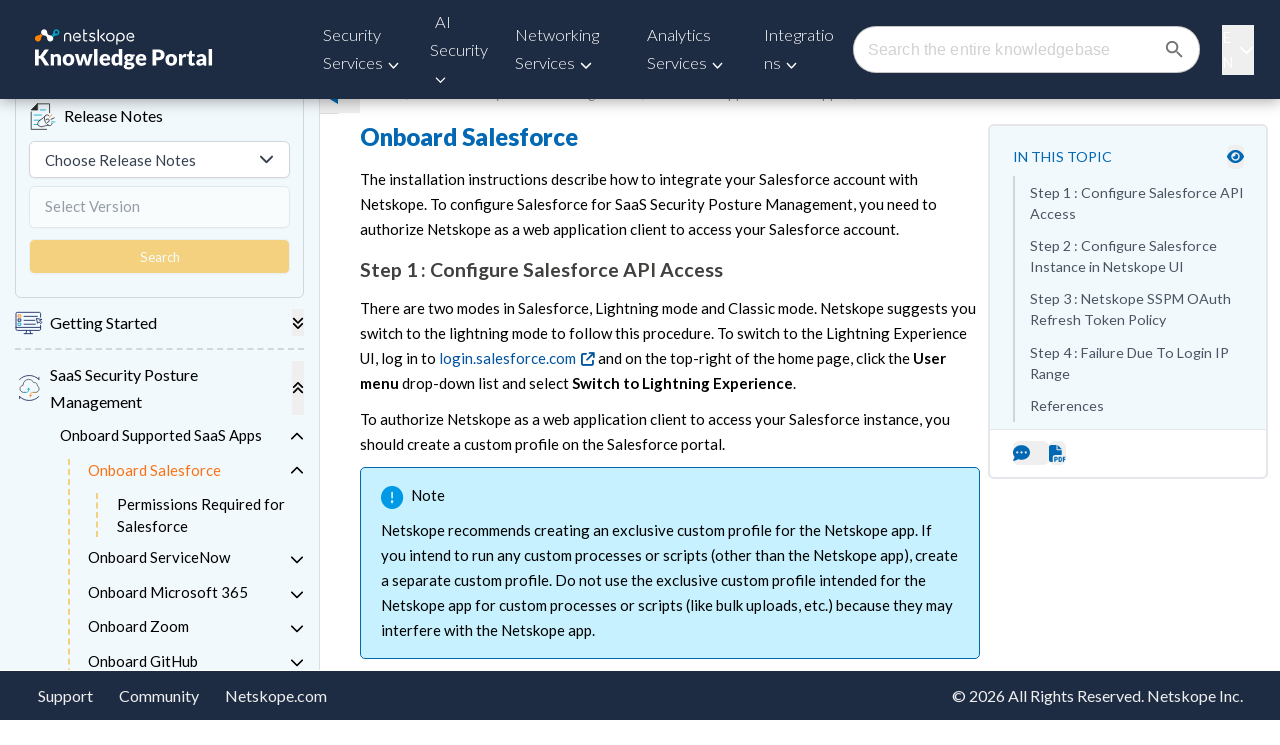

--- FILE ---
content_type: text/html; charset=utf-8
request_url: https://www.google.com/recaptcha/api2/anchor?ar=1&k=6LezsSQrAAAAAOYA3jOAhuV1mavM5rs-XrDcq2ea&co=aHR0cHM6Ly9kb2NzLm5ldHNrb3BlLmNvbTo0NDM.&hl=en&v=PoyoqOPhxBO7pBk68S4YbpHZ&size=invisible&anchor-ms=20000&execute-ms=30000&cb=7t3tjzcgwrpl
body_size: 48744
content:
<!DOCTYPE HTML><html dir="ltr" lang="en"><head><meta http-equiv="Content-Type" content="text/html; charset=UTF-8">
<meta http-equiv="X-UA-Compatible" content="IE=edge">
<title>reCAPTCHA</title>
<style type="text/css">
/* cyrillic-ext */
@font-face {
  font-family: 'Roboto';
  font-style: normal;
  font-weight: 400;
  font-stretch: 100%;
  src: url(//fonts.gstatic.com/s/roboto/v48/KFO7CnqEu92Fr1ME7kSn66aGLdTylUAMa3GUBHMdazTgWw.woff2) format('woff2');
  unicode-range: U+0460-052F, U+1C80-1C8A, U+20B4, U+2DE0-2DFF, U+A640-A69F, U+FE2E-FE2F;
}
/* cyrillic */
@font-face {
  font-family: 'Roboto';
  font-style: normal;
  font-weight: 400;
  font-stretch: 100%;
  src: url(//fonts.gstatic.com/s/roboto/v48/KFO7CnqEu92Fr1ME7kSn66aGLdTylUAMa3iUBHMdazTgWw.woff2) format('woff2');
  unicode-range: U+0301, U+0400-045F, U+0490-0491, U+04B0-04B1, U+2116;
}
/* greek-ext */
@font-face {
  font-family: 'Roboto';
  font-style: normal;
  font-weight: 400;
  font-stretch: 100%;
  src: url(//fonts.gstatic.com/s/roboto/v48/KFO7CnqEu92Fr1ME7kSn66aGLdTylUAMa3CUBHMdazTgWw.woff2) format('woff2');
  unicode-range: U+1F00-1FFF;
}
/* greek */
@font-face {
  font-family: 'Roboto';
  font-style: normal;
  font-weight: 400;
  font-stretch: 100%;
  src: url(//fonts.gstatic.com/s/roboto/v48/KFO7CnqEu92Fr1ME7kSn66aGLdTylUAMa3-UBHMdazTgWw.woff2) format('woff2');
  unicode-range: U+0370-0377, U+037A-037F, U+0384-038A, U+038C, U+038E-03A1, U+03A3-03FF;
}
/* math */
@font-face {
  font-family: 'Roboto';
  font-style: normal;
  font-weight: 400;
  font-stretch: 100%;
  src: url(//fonts.gstatic.com/s/roboto/v48/KFO7CnqEu92Fr1ME7kSn66aGLdTylUAMawCUBHMdazTgWw.woff2) format('woff2');
  unicode-range: U+0302-0303, U+0305, U+0307-0308, U+0310, U+0312, U+0315, U+031A, U+0326-0327, U+032C, U+032F-0330, U+0332-0333, U+0338, U+033A, U+0346, U+034D, U+0391-03A1, U+03A3-03A9, U+03B1-03C9, U+03D1, U+03D5-03D6, U+03F0-03F1, U+03F4-03F5, U+2016-2017, U+2034-2038, U+203C, U+2040, U+2043, U+2047, U+2050, U+2057, U+205F, U+2070-2071, U+2074-208E, U+2090-209C, U+20D0-20DC, U+20E1, U+20E5-20EF, U+2100-2112, U+2114-2115, U+2117-2121, U+2123-214F, U+2190, U+2192, U+2194-21AE, U+21B0-21E5, U+21F1-21F2, U+21F4-2211, U+2213-2214, U+2216-22FF, U+2308-230B, U+2310, U+2319, U+231C-2321, U+2336-237A, U+237C, U+2395, U+239B-23B7, U+23D0, U+23DC-23E1, U+2474-2475, U+25AF, U+25B3, U+25B7, U+25BD, U+25C1, U+25CA, U+25CC, U+25FB, U+266D-266F, U+27C0-27FF, U+2900-2AFF, U+2B0E-2B11, U+2B30-2B4C, U+2BFE, U+3030, U+FF5B, U+FF5D, U+1D400-1D7FF, U+1EE00-1EEFF;
}
/* symbols */
@font-face {
  font-family: 'Roboto';
  font-style: normal;
  font-weight: 400;
  font-stretch: 100%;
  src: url(//fonts.gstatic.com/s/roboto/v48/KFO7CnqEu92Fr1ME7kSn66aGLdTylUAMaxKUBHMdazTgWw.woff2) format('woff2');
  unicode-range: U+0001-000C, U+000E-001F, U+007F-009F, U+20DD-20E0, U+20E2-20E4, U+2150-218F, U+2190, U+2192, U+2194-2199, U+21AF, U+21E6-21F0, U+21F3, U+2218-2219, U+2299, U+22C4-22C6, U+2300-243F, U+2440-244A, U+2460-24FF, U+25A0-27BF, U+2800-28FF, U+2921-2922, U+2981, U+29BF, U+29EB, U+2B00-2BFF, U+4DC0-4DFF, U+FFF9-FFFB, U+10140-1018E, U+10190-1019C, U+101A0, U+101D0-101FD, U+102E0-102FB, U+10E60-10E7E, U+1D2C0-1D2D3, U+1D2E0-1D37F, U+1F000-1F0FF, U+1F100-1F1AD, U+1F1E6-1F1FF, U+1F30D-1F30F, U+1F315, U+1F31C, U+1F31E, U+1F320-1F32C, U+1F336, U+1F378, U+1F37D, U+1F382, U+1F393-1F39F, U+1F3A7-1F3A8, U+1F3AC-1F3AF, U+1F3C2, U+1F3C4-1F3C6, U+1F3CA-1F3CE, U+1F3D4-1F3E0, U+1F3ED, U+1F3F1-1F3F3, U+1F3F5-1F3F7, U+1F408, U+1F415, U+1F41F, U+1F426, U+1F43F, U+1F441-1F442, U+1F444, U+1F446-1F449, U+1F44C-1F44E, U+1F453, U+1F46A, U+1F47D, U+1F4A3, U+1F4B0, U+1F4B3, U+1F4B9, U+1F4BB, U+1F4BF, U+1F4C8-1F4CB, U+1F4D6, U+1F4DA, U+1F4DF, U+1F4E3-1F4E6, U+1F4EA-1F4ED, U+1F4F7, U+1F4F9-1F4FB, U+1F4FD-1F4FE, U+1F503, U+1F507-1F50B, U+1F50D, U+1F512-1F513, U+1F53E-1F54A, U+1F54F-1F5FA, U+1F610, U+1F650-1F67F, U+1F687, U+1F68D, U+1F691, U+1F694, U+1F698, U+1F6AD, U+1F6B2, U+1F6B9-1F6BA, U+1F6BC, U+1F6C6-1F6CF, U+1F6D3-1F6D7, U+1F6E0-1F6EA, U+1F6F0-1F6F3, U+1F6F7-1F6FC, U+1F700-1F7FF, U+1F800-1F80B, U+1F810-1F847, U+1F850-1F859, U+1F860-1F887, U+1F890-1F8AD, U+1F8B0-1F8BB, U+1F8C0-1F8C1, U+1F900-1F90B, U+1F93B, U+1F946, U+1F984, U+1F996, U+1F9E9, U+1FA00-1FA6F, U+1FA70-1FA7C, U+1FA80-1FA89, U+1FA8F-1FAC6, U+1FACE-1FADC, U+1FADF-1FAE9, U+1FAF0-1FAF8, U+1FB00-1FBFF;
}
/* vietnamese */
@font-face {
  font-family: 'Roboto';
  font-style: normal;
  font-weight: 400;
  font-stretch: 100%;
  src: url(//fonts.gstatic.com/s/roboto/v48/KFO7CnqEu92Fr1ME7kSn66aGLdTylUAMa3OUBHMdazTgWw.woff2) format('woff2');
  unicode-range: U+0102-0103, U+0110-0111, U+0128-0129, U+0168-0169, U+01A0-01A1, U+01AF-01B0, U+0300-0301, U+0303-0304, U+0308-0309, U+0323, U+0329, U+1EA0-1EF9, U+20AB;
}
/* latin-ext */
@font-face {
  font-family: 'Roboto';
  font-style: normal;
  font-weight: 400;
  font-stretch: 100%;
  src: url(//fonts.gstatic.com/s/roboto/v48/KFO7CnqEu92Fr1ME7kSn66aGLdTylUAMa3KUBHMdazTgWw.woff2) format('woff2');
  unicode-range: U+0100-02BA, U+02BD-02C5, U+02C7-02CC, U+02CE-02D7, U+02DD-02FF, U+0304, U+0308, U+0329, U+1D00-1DBF, U+1E00-1E9F, U+1EF2-1EFF, U+2020, U+20A0-20AB, U+20AD-20C0, U+2113, U+2C60-2C7F, U+A720-A7FF;
}
/* latin */
@font-face {
  font-family: 'Roboto';
  font-style: normal;
  font-weight: 400;
  font-stretch: 100%;
  src: url(//fonts.gstatic.com/s/roboto/v48/KFO7CnqEu92Fr1ME7kSn66aGLdTylUAMa3yUBHMdazQ.woff2) format('woff2');
  unicode-range: U+0000-00FF, U+0131, U+0152-0153, U+02BB-02BC, U+02C6, U+02DA, U+02DC, U+0304, U+0308, U+0329, U+2000-206F, U+20AC, U+2122, U+2191, U+2193, U+2212, U+2215, U+FEFF, U+FFFD;
}
/* cyrillic-ext */
@font-face {
  font-family: 'Roboto';
  font-style: normal;
  font-weight: 500;
  font-stretch: 100%;
  src: url(//fonts.gstatic.com/s/roboto/v48/KFO7CnqEu92Fr1ME7kSn66aGLdTylUAMa3GUBHMdazTgWw.woff2) format('woff2');
  unicode-range: U+0460-052F, U+1C80-1C8A, U+20B4, U+2DE0-2DFF, U+A640-A69F, U+FE2E-FE2F;
}
/* cyrillic */
@font-face {
  font-family: 'Roboto';
  font-style: normal;
  font-weight: 500;
  font-stretch: 100%;
  src: url(//fonts.gstatic.com/s/roboto/v48/KFO7CnqEu92Fr1ME7kSn66aGLdTylUAMa3iUBHMdazTgWw.woff2) format('woff2');
  unicode-range: U+0301, U+0400-045F, U+0490-0491, U+04B0-04B1, U+2116;
}
/* greek-ext */
@font-face {
  font-family: 'Roboto';
  font-style: normal;
  font-weight: 500;
  font-stretch: 100%;
  src: url(//fonts.gstatic.com/s/roboto/v48/KFO7CnqEu92Fr1ME7kSn66aGLdTylUAMa3CUBHMdazTgWw.woff2) format('woff2');
  unicode-range: U+1F00-1FFF;
}
/* greek */
@font-face {
  font-family: 'Roboto';
  font-style: normal;
  font-weight: 500;
  font-stretch: 100%;
  src: url(//fonts.gstatic.com/s/roboto/v48/KFO7CnqEu92Fr1ME7kSn66aGLdTylUAMa3-UBHMdazTgWw.woff2) format('woff2');
  unicode-range: U+0370-0377, U+037A-037F, U+0384-038A, U+038C, U+038E-03A1, U+03A3-03FF;
}
/* math */
@font-face {
  font-family: 'Roboto';
  font-style: normal;
  font-weight: 500;
  font-stretch: 100%;
  src: url(//fonts.gstatic.com/s/roboto/v48/KFO7CnqEu92Fr1ME7kSn66aGLdTylUAMawCUBHMdazTgWw.woff2) format('woff2');
  unicode-range: U+0302-0303, U+0305, U+0307-0308, U+0310, U+0312, U+0315, U+031A, U+0326-0327, U+032C, U+032F-0330, U+0332-0333, U+0338, U+033A, U+0346, U+034D, U+0391-03A1, U+03A3-03A9, U+03B1-03C9, U+03D1, U+03D5-03D6, U+03F0-03F1, U+03F4-03F5, U+2016-2017, U+2034-2038, U+203C, U+2040, U+2043, U+2047, U+2050, U+2057, U+205F, U+2070-2071, U+2074-208E, U+2090-209C, U+20D0-20DC, U+20E1, U+20E5-20EF, U+2100-2112, U+2114-2115, U+2117-2121, U+2123-214F, U+2190, U+2192, U+2194-21AE, U+21B0-21E5, U+21F1-21F2, U+21F4-2211, U+2213-2214, U+2216-22FF, U+2308-230B, U+2310, U+2319, U+231C-2321, U+2336-237A, U+237C, U+2395, U+239B-23B7, U+23D0, U+23DC-23E1, U+2474-2475, U+25AF, U+25B3, U+25B7, U+25BD, U+25C1, U+25CA, U+25CC, U+25FB, U+266D-266F, U+27C0-27FF, U+2900-2AFF, U+2B0E-2B11, U+2B30-2B4C, U+2BFE, U+3030, U+FF5B, U+FF5D, U+1D400-1D7FF, U+1EE00-1EEFF;
}
/* symbols */
@font-face {
  font-family: 'Roboto';
  font-style: normal;
  font-weight: 500;
  font-stretch: 100%;
  src: url(//fonts.gstatic.com/s/roboto/v48/KFO7CnqEu92Fr1ME7kSn66aGLdTylUAMaxKUBHMdazTgWw.woff2) format('woff2');
  unicode-range: U+0001-000C, U+000E-001F, U+007F-009F, U+20DD-20E0, U+20E2-20E4, U+2150-218F, U+2190, U+2192, U+2194-2199, U+21AF, U+21E6-21F0, U+21F3, U+2218-2219, U+2299, U+22C4-22C6, U+2300-243F, U+2440-244A, U+2460-24FF, U+25A0-27BF, U+2800-28FF, U+2921-2922, U+2981, U+29BF, U+29EB, U+2B00-2BFF, U+4DC0-4DFF, U+FFF9-FFFB, U+10140-1018E, U+10190-1019C, U+101A0, U+101D0-101FD, U+102E0-102FB, U+10E60-10E7E, U+1D2C0-1D2D3, U+1D2E0-1D37F, U+1F000-1F0FF, U+1F100-1F1AD, U+1F1E6-1F1FF, U+1F30D-1F30F, U+1F315, U+1F31C, U+1F31E, U+1F320-1F32C, U+1F336, U+1F378, U+1F37D, U+1F382, U+1F393-1F39F, U+1F3A7-1F3A8, U+1F3AC-1F3AF, U+1F3C2, U+1F3C4-1F3C6, U+1F3CA-1F3CE, U+1F3D4-1F3E0, U+1F3ED, U+1F3F1-1F3F3, U+1F3F5-1F3F7, U+1F408, U+1F415, U+1F41F, U+1F426, U+1F43F, U+1F441-1F442, U+1F444, U+1F446-1F449, U+1F44C-1F44E, U+1F453, U+1F46A, U+1F47D, U+1F4A3, U+1F4B0, U+1F4B3, U+1F4B9, U+1F4BB, U+1F4BF, U+1F4C8-1F4CB, U+1F4D6, U+1F4DA, U+1F4DF, U+1F4E3-1F4E6, U+1F4EA-1F4ED, U+1F4F7, U+1F4F9-1F4FB, U+1F4FD-1F4FE, U+1F503, U+1F507-1F50B, U+1F50D, U+1F512-1F513, U+1F53E-1F54A, U+1F54F-1F5FA, U+1F610, U+1F650-1F67F, U+1F687, U+1F68D, U+1F691, U+1F694, U+1F698, U+1F6AD, U+1F6B2, U+1F6B9-1F6BA, U+1F6BC, U+1F6C6-1F6CF, U+1F6D3-1F6D7, U+1F6E0-1F6EA, U+1F6F0-1F6F3, U+1F6F7-1F6FC, U+1F700-1F7FF, U+1F800-1F80B, U+1F810-1F847, U+1F850-1F859, U+1F860-1F887, U+1F890-1F8AD, U+1F8B0-1F8BB, U+1F8C0-1F8C1, U+1F900-1F90B, U+1F93B, U+1F946, U+1F984, U+1F996, U+1F9E9, U+1FA00-1FA6F, U+1FA70-1FA7C, U+1FA80-1FA89, U+1FA8F-1FAC6, U+1FACE-1FADC, U+1FADF-1FAE9, U+1FAF0-1FAF8, U+1FB00-1FBFF;
}
/* vietnamese */
@font-face {
  font-family: 'Roboto';
  font-style: normal;
  font-weight: 500;
  font-stretch: 100%;
  src: url(//fonts.gstatic.com/s/roboto/v48/KFO7CnqEu92Fr1ME7kSn66aGLdTylUAMa3OUBHMdazTgWw.woff2) format('woff2');
  unicode-range: U+0102-0103, U+0110-0111, U+0128-0129, U+0168-0169, U+01A0-01A1, U+01AF-01B0, U+0300-0301, U+0303-0304, U+0308-0309, U+0323, U+0329, U+1EA0-1EF9, U+20AB;
}
/* latin-ext */
@font-face {
  font-family: 'Roboto';
  font-style: normal;
  font-weight: 500;
  font-stretch: 100%;
  src: url(//fonts.gstatic.com/s/roboto/v48/KFO7CnqEu92Fr1ME7kSn66aGLdTylUAMa3KUBHMdazTgWw.woff2) format('woff2');
  unicode-range: U+0100-02BA, U+02BD-02C5, U+02C7-02CC, U+02CE-02D7, U+02DD-02FF, U+0304, U+0308, U+0329, U+1D00-1DBF, U+1E00-1E9F, U+1EF2-1EFF, U+2020, U+20A0-20AB, U+20AD-20C0, U+2113, U+2C60-2C7F, U+A720-A7FF;
}
/* latin */
@font-face {
  font-family: 'Roboto';
  font-style: normal;
  font-weight: 500;
  font-stretch: 100%;
  src: url(//fonts.gstatic.com/s/roboto/v48/KFO7CnqEu92Fr1ME7kSn66aGLdTylUAMa3yUBHMdazQ.woff2) format('woff2');
  unicode-range: U+0000-00FF, U+0131, U+0152-0153, U+02BB-02BC, U+02C6, U+02DA, U+02DC, U+0304, U+0308, U+0329, U+2000-206F, U+20AC, U+2122, U+2191, U+2193, U+2212, U+2215, U+FEFF, U+FFFD;
}
/* cyrillic-ext */
@font-face {
  font-family: 'Roboto';
  font-style: normal;
  font-weight: 900;
  font-stretch: 100%;
  src: url(//fonts.gstatic.com/s/roboto/v48/KFO7CnqEu92Fr1ME7kSn66aGLdTylUAMa3GUBHMdazTgWw.woff2) format('woff2');
  unicode-range: U+0460-052F, U+1C80-1C8A, U+20B4, U+2DE0-2DFF, U+A640-A69F, U+FE2E-FE2F;
}
/* cyrillic */
@font-face {
  font-family: 'Roboto';
  font-style: normal;
  font-weight: 900;
  font-stretch: 100%;
  src: url(//fonts.gstatic.com/s/roboto/v48/KFO7CnqEu92Fr1ME7kSn66aGLdTylUAMa3iUBHMdazTgWw.woff2) format('woff2');
  unicode-range: U+0301, U+0400-045F, U+0490-0491, U+04B0-04B1, U+2116;
}
/* greek-ext */
@font-face {
  font-family: 'Roboto';
  font-style: normal;
  font-weight: 900;
  font-stretch: 100%;
  src: url(//fonts.gstatic.com/s/roboto/v48/KFO7CnqEu92Fr1ME7kSn66aGLdTylUAMa3CUBHMdazTgWw.woff2) format('woff2');
  unicode-range: U+1F00-1FFF;
}
/* greek */
@font-face {
  font-family: 'Roboto';
  font-style: normal;
  font-weight: 900;
  font-stretch: 100%;
  src: url(//fonts.gstatic.com/s/roboto/v48/KFO7CnqEu92Fr1ME7kSn66aGLdTylUAMa3-UBHMdazTgWw.woff2) format('woff2');
  unicode-range: U+0370-0377, U+037A-037F, U+0384-038A, U+038C, U+038E-03A1, U+03A3-03FF;
}
/* math */
@font-face {
  font-family: 'Roboto';
  font-style: normal;
  font-weight: 900;
  font-stretch: 100%;
  src: url(//fonts.gstatic.com/s/roboto/v48/KFO7CnqEu92Fr1ME7kSn66aGLdTylUAMawCUBHMdazTgWw.woff2) format('woff2');
  unicode-range: U+0302-0303, U+0305, U+0307-0308, U+0310, U+0312, U+0315, U+031A, U+0326-0327, U+032C, U+032F-0330, U+0332-0333, U+0338, U+033A, U+0346, U+034D, U+0391-03A1, U+03A3-03A9, U+03B1-03C9, U+03D1, U+03D5-03D6, U+03F0-03F1, U+03F4-03F5, U+2016-2017, U+2034-2038, U+203C, U+2040, U+2043, U+2047, U+2050, U+2057, U+205F, U+2070-2071, U+2074-208E, U+2090-209C, U+20D0-20DC, U+20E1, U+20E5-20EF, U+2100-2112, U+2114-2115, U+2117-2121, U+2123-214F, U+2190, U+2192, U+2194-21AE, U+21B0-21E5, U+21F1-21F2, U+21F4-2211, U+2213-2214, U+2216-22FF, U+2308-230B, U+2310, U+2319, U+231C-2321, U+2336-237A, U+237C, U+2395, U+239B-23B7, U+23D0, U+23DC-23E1, U+2474-2475, U+25AF, U+25B3, U+25B7, U+25BD, U+25C1, U+25CA, U+25CC, U+25FB, U+266D-266F, U+27C0-27FF, U+2900-2AFF, U+2B0E-2B11, U+2B30-2B4C, U+2BFE, U+3030, U+FF5B, U+FF5D, U+1D400-1D7FF, U+1EE00-1EEFF;
}
/* symbols */
@font-face {
  font-family: 'Roboto';
  font-style: normal;
  font-weight: 900;
  font-stretch: 100%;
  src: url(//fonts.gstatic.com/s/roboto/v48/KFO7CnqEu92Fr1ME7kSn66aGLdTylUAMaxKUBHMdazTgWw.woff2) format('woff2');
  unicode-range: U+0001-000C, U+000E-001F, U+007F-009F, U+20DD-20E0, U+20E2-20E4, U+2150-218F, U+2190, U+2192, U+2194-2199, U+21AF, U+21E6-21F0, U+21F3, U+2218-2219, U+2299, U+22C4-22C6, U+2300-243F, U+2440-244A, U+2460-24FF, U+25A0-27BF, U+2800-28FF, U+2921-2922, U+2981, U+29BF, U+29EB, U+2B00-2BFF, U+4DC0-4DFF, U+FFF9-FFFB, U+10140-1018E, U+10190-1019C, U+101A0, U+101D0-101FD, U+102E0-102FB, U+10E60-10E7E, U+1D2C0-1D2D3, U+1D2E0-1D37F, U+1F000-1F0FF, U+1F100-1F1AD, U+1F1E6-1F1FF, U+1F30D-1F30F, U+1F315, U+1F31C, U+1F31E, U+1F320-1F32C, U+1F336, U+1F378, U+1F37D, U+1F382, U+1F393-1F39F, U+1F3A7-1F3A8, U+1F3AC-1F3AF, U+1F3C2, U+1F3C4-1F3C6, U+1F3CA-1F3CE, U+1F3D4-1F3E0, U+1F3ED, U+1F3F1-1F3F3, U+1F3F5-1F3F7, U+1F408, U+1F415, U+1F41F, U+1F426, U+1F43F, U+1F441-1F442, U+1F444, U+1F446-1F449, U+1F44C-1F44E, U+1F453, U+1F46A, U+1F47D, U+1F4A3, U+1F4B0, U+1F4B3, U+1F4B9, U+1F4BB, U+1F4BF, U+1F4C8-1F4CB, U+1F4D6, U+1F4DA, U+1F4DF, U+1F4E3-1F4E6, U+1F4EA-1F4ED, U+1F4F7, U+1F4F9-1F4FB, U+1F4FD-1F4FE, U+1F503, U+1F507-1F50B, U+1F50D, U+1F512-1F513, U+1F53E-1F54A, U+1F54F-1F5FA, U+1F610, U+1F650-1F67F, U+1F687, U+1F68D, U+1F691, U+1F694, U+1F698, U+1F6AD, U+1F6B2, U+1F6B9-1F6BA, U+1F6BC, U+1F6C6-1F6CF, U+1F6D3-1F6D7, U+1F6E0-1F6EA, U+1F6F0-1F6F3, U+1F6F7-1F6FC, U+1F700-1F7FF, U+1F800-1F80B, U+1F810-1F847, U+1F850-1F859, U+1F860-1F887, U+1F890-1F8AD, U+1F8B0-1F8BB, U+1F8C0-1F8C1, U+1F900-1F90B, U+1F93B, U+1F946, U+1F984, U+1F996, U+1F9E9, U+1FA00-1FA6F, U+1FA70-1FA7C, U+1FA80-1FA89, U+1FA8F-1FAC6, U+1FACE-1FADC, U+1FADF-1FAE9, U+1FAF0-1FAF8, U+1FB00-1FBFF;
}
/* vietnamese */
@font-face {
  font-family: 'Roboto';
  font-style: normal;
  font-weight: 900;
  font-stretch: 100%;
  src: url(//fonts.gstatic.com/s/roboto/v48/KFO7CnqEu92Fr1ME7kSn66aGLdTylUAMa3OUBHMdazTgWw.woff2) format('woff2');
  unicode-range: U+0102-0103, U+0110-0111, U+0128-0129, U+0168-0169, U+01A0-01A1, U+01AF-01B0, U+0300-0301, U+0303-0304, U+0308-0309, U+0323, U+0329, U+1EA0-1EF9, U+20AB;
}
/* latin-ext */
@font-face {
  font-family: 'Roboto';
  font-style: normal;
  font-weight: 900;
  font-stretch: 100%;
  src: url(//fonts.gstatic.com/s/roboto/v48/KFO7CnqEu92Fr1ME7kSn66aGLdTylUAMa3KUBHMdazTgWw.woff2) format('woff2');
  unicode-range: U+0100-02BA, U+02BD-02C5, U+02C7-02CC, U+02CE-02D7, U+02DD-02FF, U+0304, U+0308, U+0329, U+1D00-1DBF, U+1E00-1E9F, U+1EF2-1EFF, U+2020, U+20A0-20AB, U+20AD-20C0, U+2113, U+2C60-2C7F, U+A720-A7FF;
}
/* latin */
@font-face {
  font-family: 'Roboto';
  font-style: normal;
  font-weight: 900;
  font-stretch: 100%;
  src: url(//fonts.gstatic.com/s/roboto/v48/KFO7CnqEu92Fr1ME7kSn66aGLdTylUAMa3yUBHMdazQ.woff2) format('woff2');
  unicode-range: U+0000-00FF, U+0131, U+0152-0153, U+02BB-02BC, U+02C6, U+02DA, U+02DC, U+0304, U+0308, U+0329, U+2000-206F, U+20AC, U+2122, U+2191, U+2193, U+2212, U+2215, U+FEFF, U+FFFD;
}

</style>
<link rel="stylesheet" type="text/css" href="https://www.gstatic.com/recaptcha/releases/PoyoqOPhxBO7pBk68S4YbpHZ/styles__ltr.css">
<script nonce="D6P6eZT7oW9gHNtNdZVW0g" type="text/javascript">window['__recaptcha_api'] = 'https://www.google.com/recaptcha/api2/';</script>
<script type="text/javascript" src="https://www.gstatic.com/recaptcha/releases/PoyoqOPhxBO7pBk68S4YbpHZ/recaptcha__en.js" nonce="D6P6eZT7oW9gHNtNdZVW0g">
      
    </script></head>
<body><div id="rc-anchor-alert" class="rc-anchor-alert"></div>
<input type="hidden" id="recaptcha-token" value="[base64]">
<script type="text/javascript" nonce="D6P6eZT7oW9gHNtNdZVW0g">
      recaptcha.anchor.Main.init("[\x22ainput\x22,[\x22bgdata\x22,\x22\x22,\[base64]/[base64]/[base64]/[base64]/[base64]/[base64]/KGcoTywyNTMsTy5PKSxVRyhPLEMpKTpnKE8sMjUzLEMpLE8pKSxsKSksTykpfSxieT1mdW5jdGlvbihDLE8sdSxsKXtmb3IobD0odT1SKEMpLDApO08+MDtPLS0pbD1sPDw4fFooQyk7ZyhDLHUsbCl9LFVHPWZ1bmN0aW9uKEMsTyl7Qy5pLmxlbmd0aD4xMDQ/[base64]/[base64]/[base64]/[base64]/[base64]/[base64]/[base64]\\u003d\x22,\[base64]\\u003d\\u003d\x22,\x22YsOUwogzQHzCnsOrwpDCr3/DpsOTw6bCkcKCcU5MazXCnyTClsK7DTjDhg3DoxbDuMOpw6RCwohUw6fCjMK6wqnCgMK9clnDnMKQw515OBw5wo0cJMO1CcKLOMKIwq5qwq/Dl8O7w6xNW8KewqfDqS0pwr/Dk8OcUMKewrQ7UMO/d8KcIsO0ccOfw4rDtk7DpsKeJMKHVxfCjh/DlnQrwpl2w77DimzCqFDCi8KPXcOOfwvDq8OxHcKKXMOiDxzCkMOOwoLDoldlE8OhHsKFw5DDgDPDqcOvwo3CgMKWRsK/w4TCi8O8w7HDvDAYAMKlT8OMHggheMO8TBzDqSLDhcKgbMKJSsKDworCkMKvLyrCisKxworClSFKw4rCs1A/dsO0Xy5LwrnDrgXDhcKWw6XCqsODw7g4JsOgwpfCvcKmMMOcwr82wqLDvMKKwo7Cv8KDDhUbwq5wfHvDikDCvn7CjCDDunHDtcOATjYhw6bConnDokIlUg3Cj8OoGMOzwr/CvsKCBMOJw73DmMOxw4hDTU0mREEYVQ8Pw4nDjcOUworDonQiVx4HwoDCoB50XcOcfVpsdcOAOV0UfDDCicOcwrwRPXzDgnbDlV3CksOOVcOdw6MLdMO2w7jDpm/[base64]/CpHbCiRYPwr3DpjfClcOEfGPCmcKeWU7CkcKOMlpXw63DgcOvwrPDr8OZME0LRsKtw5heCkdiwrcSNMKLe8K0w7JqdMKRBAEpV8OTJMKaw5HChMODw40dQsKOKDXCnsOlKyLCvMKgwqvCjE3CvMOwI2xHGsOXw4LDt3sdw6vCssOOdsOdw4JSMMK/VWHCqMK8wqXCqyjCmAQ/wr8hf192wrbCuwFXw4dUw7PChsKhw7fDv8O0AVY2wqp/[base64]/w7nCh2cdwqkae8Otw70Tw5xFIMKTcMOmwptuCnMKN8Olw4dLdMKMw4TCqsOnNsKjFcOqwo3CqGAnBRIGw7hhTFbDqDbDomNZwpLDoUxoeMODw5DDqcONwoJ3w6bCrVFQHsOXCMK2wopxw5/Dg8O1wqHCu8KSw47Cm8OoR0PCrygjScKIHX1UTMOOFsKYwpzDisOVfQfCjnjDtjnCmE5Qwq9Xw5Q1G8Okwo7Dtm4TNndfw4BsLTlpwo3CrnlFw4g6w5UqwrBfOMOAXWwqwo/Dh2/Cu8O4wozCtMOjwo9HCTvCq1oMw5fCl8Oewr0MwrwnwqbDslXDt1XCj8OHdcOwwo4vSzBNU8O5TsKDaAVHR3l1T8O1D8KxZMOlw61uPhtcwqzCgcOefMOVMsOJwpbCn8KTw6LCgm/CiXgHX8OSZcKMLcOUGcOfIsKrw7wjwp9VwrPDl8K0UQB6SMKRw4rCklvDjWBVZsKcHTktJm7ChW0ZQn3DuwjDmsOiw6/Cgmdkwq7Ci2Q8eFB+R8KiwrQAw7lsw5VCCULChmMEwr5qXEXCgzjDrRvDs8K5w73CjmhYN8OSwrjDvMOJL3U5aHZ3wqMHYcOQwqzCo3hDw5lZeTs8w4N+w7jDmAcMahxXw5VTKcOXXsKNwq/Du8K7w5JWw5rCsCDDl8OhwosxAcKqwqpfwrp8fGgKwqMud8OwE1rDmsK+KMOQIcOrKMKBI8KtTjLCnsK/[base64]/DrsKyb8KbT8OMwqXClMOlwoZTesOWVCDDjsKFw5jCncOTwpxWGTPCmRzCnsK/KAcdw6nCm8KTVQnDj2HDsTkSw4LCmMOteR5zSl0Ww5cIw47CkRUSw5JZcMOhwqo2w70Aw6HCjyB0w6BYwonDjGFbPMKIA8OnMU3Dp0B1eMOPwrddwp7CrAp9wrV8woMcWcKdw45MwqTDncKLwo8paXLCl2/CuMOZZ0LCmsOtPHjCtcK5wpYoU0wfEShBw5ESTcK3Mkx0K1kdEcO4LcKYw4kRQzbDqFI0w7d8wrp/w6HCpH/Cn8OPe2MSL8KWP1lbE1jDnH5JE8K+w4ACR8K0VGfChxUtBjLDocOQw6TDu8K4w6XDuGnDkMK9Jk3Ct8OAw5DDlcK4w6dlHl83w45JDcKOwrtbw4UIK8KGEjjDicKvw7DDq8OtwrPDviBQw6coEMOKw73DhSvDg8OKP8Ofw6l4w65/[base64]/wr3CicKJwpZlw6BFwr7DmWkaDUbCtsOXYMO4w7BBw7nDrgjCinM9w756w77DtWfCnxtJCcO9JHHDl8OOBjjDpBoeHcKawrXDocKbXsKOFEVkw4h/CcKIw6vCv8Kmw5nCk8KPUEMYwqjDn3RrLcKpwpPCgSk7S3LDnsK6w50NwpbDiwdZIMKWwq3ClCTDq0sTwr/DnsOhwoPCsMOqw6J5WcOSUGU+b8OvYFRyFBNLw4XDsQVswq9Lwo5aw43DhB8TwpXCuxUpwptywrIicwrDtsKFwolDw5BWZT9Dw59mw7XCmsKuNwJOVmzDi27CrMKBwr7DqigCw5tFw5rDrCvDhcKbw5PChSBtw5d+wp4OfMK6w7XCrBvDtCIZZ3x5wrzCgD3Duy/CoVBEwoHCknXClkkCw6k5w6bDoQXCnMKrSMKLwrPDucK6w7c6OBRbw5hZP8KTwp7CgGPDpMKvw4Mnw6bCs8K8w7TDuiF6w5/ClQdhF8KKPx56w6DDgcOjw4vCiC5NXMK/[base64]/KyvDjMKew4x1I3vClRvDk8K8w7gcw6bCr8O6QAbCgcO8w4MLVcKqwo3DrsKBGCoJdSnDvl0MwpBUGsO8CMOmwqcywqYEw7vCgMOpBMKpwrxAw5fCksO5wrIxw57Cs0PDusOWLX1NwqjCpnMhdcKkRcOFw5/CiMOpw6rCq0vCoMKHAkI0w6TCo3XCnj7CqVPDk8Kuw4QOw47CmMK0wpBXa2tFX8OQE3oRwpDDtj8ocEZdSsOsBMKswr/DvXErwpvCsE9iw4LDpMKQw5hxwrbCnlLCqUjCscK3d8KCEsOBw5R1w6FXwoXCl8KkfUZeKmDCg8OawoN+w73Ck187w5lXbcOFwpTDr8OVLsKzwpjCkMK5w7c/wotsKk88wpcLJVfCj03DnMOkNVDCjlDDqyxOI8Kvwo/Dv2MJwpDCmMK/B3Nuw6PDosOiYMKLCwHDhAfDlj4owpZ1QA/[base64]/w7LCisOzw7APUcKMMDzDqMK3wr9IwqnDkXbChsOMw7onMUoRw5TDh8Kfw5pTLBpUw6/Cg1vCsMOqaMKuw7/CrFF/w5Bnwrozw7rCrsOswqRgMg7DmTLDr1/ClMKAT8KFwrMTw6PDvcOsKh7CinnCqEXCqHTCusOKXcOJdMKSaHPDr8O+w4PCj8OLDcKsw6fCosK6ScKxD8OgF8KIw7Z1cMOsJMO8w6DCj8KTwpYKwot8w7wXw6c5wq/[base64]/[base64]/DtFvDhcKSwqxDwqbDgsOxaGPCu8KBwrfCiW5fNMKYw410wrfCtMK/WsK/ASfDhSfCoRzDs3wjF8KkWgvChsKDwqRCwrEaZsKywpTChQrCr8O4DGDDrF0wMMKoVsKZOX7DnxjCvGTDn15vf8KPwqHDoj9QPkl/eU9ofGtIw4RtIR/DnUvDl8KKw4zCgEQwSlvDvz8aJjHCt8OVw7AraMK1UF4MwoMQe0B+w5/CisO6w6LCvRgVwoJ2ASczwqxDw6zCrBd7woNvG8KtwpDCu8OJw7kqw7lScsO4wqbDpMO9FsO+wo7Co1/DrybCusOpwrDDrDw0FC5MwobDkCPDt8KrDCPCjTVOw7jDjFfCiQctw6F0wrDDnMOawphOwoDCgBTDpsK/woFmDy8bwrA0DsK7w6jCnXnDpmzCkk7CvMOWwqRwwqfDlcOkwqnCkT4wbMKLwrzCkcKwwrAFMF7DocOIwr4vc8KJw4vCqsOlw6/DgcK4w5DDuE/DtcKhwqs6wrd9w4BHFMOfX8OVwoduIMOEw63Cr8Ojw7gMVzYdQS3DkmbCkU3DqWnCnlILSsOVMMORJcKuXixIw6ZDDRXCtADCu8O9PMOww7bChCJqwp1PHcOGF8KDw4ZpUsOePMK9Ohp/w75gbCh+WsKLw4XDrRTDsBl2w4fDh8KURcO0w4HDoAnCnMK3XsOaETpwPMK2Ugl0wptowpp+w7Uvw7J/w4cXf8OcwrViw7DCm8OZw6Egwo/DuTENTcOsLMKSPsKdwpnDhnUjEsKFP8K0BWjCkmfCqkbDi2IzbQ/CjW4Qw5XDjgDCmSlAAsKKw4LDl8Kew47CuR1mMsOLETRFw7FEw7fDpgrCusK0woQDw5HDk8OLd8O/E8KkdcKUTMKqwqI0Y8OPNk8hXcODw7XDvcOlwqPCksODw7jDm8KERFw9cxLCgMO5RjNBThpnfmhvw4jCtMKIEhfCucOrNnLDnntiwpISw5/CsMKgw59+IsO6wqEhagDCm8O9w5NGLzXDsGJVw5rCnMOrwq3CkzbDjz/Dr8KFwpA8w4wAZBQdw7XCuBXCjMK8wqhqw6fCgMOtYMOKwppOwoRtwqPDrmvDm8OrJ3LDi8Oew5PDtcOxfcKww4FOwpEcSGQwbhNhED7Dg0hLw5A4w5bDtcO7w6TDg8OFcMOLwo4kN8KrWMKAwp/ClnYkZALCo1vCg3HDucKxworDs8Obw4cnw4ASegfCrFDCuU7CvgjDvMOcw5ddOsK3wqtOTcKUKsOLOcObw5HCkMKVw61+woRBw7rDvxc2wpcDwrzCnHBOdMOMOcOGw63DksKZXhA6w7TDnxhUajBePDfDusK6VsK/Py0DVMK5TMKmw7PDgMOTwpfCgcKURFPDmMO5R8OvwrvDhcKkcG/DjWoUwo7DhsKHTwDCj8OKwqfCh3XCmcOFK8O9T8OGMsKCw7/CrcOMHMOmwrInw45ILcOBw7RjwohLUXBvw6V5w4/CicKLwq8uwrnDsMOXwqldwoPDl3fClMKMwqLCqVVKQsKow7TDo2Zqw7pDd8Osw6gkPMKLEQN9wqsJOcOHT0taw7wfw64wwohlYmFsTULCusOIVBjCmxsVw6bDjsKVw5nDtE7CrWDCh8K3wpw7w4PDn3BPDMOnw7onw5vClk3DphTDlcOPw5zCiQnDi8K5wp3DpU/Ck8OnwqrDj8KNwrzDs0QrUMOPw6Q9w7XCpcOnY2XCsMOtZ3/DsxrDnh0iwq/DkR7DsUPDssKeD2DCqcKYw4NzVcKhFSgXAlfDqAoNw79/JEXCnmfCosO2wr4aw4NDwqJsDsOYwqR+C8KmwrY5ezkAwqTDscOmOcO+YDghwoRjScKNwoMiFRUmw7fDnsO/[base64]/CtwjDrXHDiMOaByV+wrsxGG5KYMKywrVuMzHCmsKIwqoWw4rDv8KOCwkdwppKwqnDl8KyeCtaVsOQY3xswqxMwqnCuHN4FsKOw6VLO01eXChRPFoxw4Y+esKDIsO1XCTCk8OWdC/DoFzCrcKBfsOQLF89R8O9w6xkPsOJUSnCnMOeIMKlwo1Xw7kdFGHCtMO+bsKyaXzCvsK6w60Ew6Ymw6vCsMOBw514Z0MXXsKDw58FKcOTwrUTwph3wodWP8KIAWfDiMO8ecKBHsOaAxvDo8Onw4PCk8OKYhJaw7rDnD8yJCfCq1DDmgYqw4TDmxHCqSYvb3/[base64]/DrS4Ow5k9AzDDtyw+wr9nw6FQQ8KsaHwSw40KesOOG28Lw5Bow4fCvkwKw75ww6BMw6LDgxVwEAw6N8KcWcKXOsKxfnM0U8O+wp/[base64]/HMO9w6rDkkcpLh3DujPCrMOMwoN5w6PDgxvDrcORHcOnwrTCgMKjw51hw4ZSw5PDkcOBw6diwrptw6zChMKaIsO6ScKLVBE5LsO/w7vCp8OdHMKIw7vCtFDDkMKRFSDDmcOfCThewrxxZcORasOKI8OYGsK2wqLDqw59wrRrw4grwrMxw6/DmMKNwpnDuEfDlyrCn3cNaMOeMsKFw5RBw7HCmhPDssOsDcOWw4IhNz8Hw7kzwpQHQMKsw40bDBoSw5nChl4MZ8Ope3DChTZbwrMKdA7Dp8O/[base64]/[base64]/DusOKw6AZFzJiw4MzwrTDnsOfMsOUw7fCqcKow5wBw7FEwrkrwpPDrMKBcMOOUHHCrsKqeWoiEnHCsHgzYyHCj8KxQMOyw6Yvw4xqwpZdw4HCqcOXwoo7w7TCqMKIw7lKw4zDjMO1wqskOMOPJsKnV8OSFHRQJR/Cr8OhLMOnw7nCv8KVw7vCtWY1wpHChVARKUTCsHTDlEvDpMOYXiPCrcKrDhM5w5LCkcKgwrdBScObwrgww5oawqw3Dy1jbcKpw6h2woLCn1XDmMKtDRLChm/[base64]/[base64]/w7PDlsO/w6wVW0RPacODHCbDjsOuNx56w6AhwovCssKEw57Ct8OFwr/CgDZgw4rCv8K9wpZHwrDDjB1FwovDp8Kow6xjwpQeBMKmHMORw5/Dg05iRT14wonDl8K4wpnCsgzDtVTDuTPCtXrCnh7DmlkfwpowWDjCi8Krw4LCl8O+wohhHWzCqsKbw4vDiFhRKsKuw4zCviZtwr52Gw0rwoE+Fm/DhXptwqoNN1REwoPCh0E4wrhZM8KIewDDhkvCnMOQw53Dt8KBbsOuwpYwwqfCpcOLwrZjG8O5wr7CnMKPBMKxe0DDj8OIDyHDoElgb8K8wpjCh8Onf8KPacKvwoPCgEDDuiXDqALDuznCk8OANDcpw4xKw4HCv8KjYV/DmGDCnws9w6LDsMK6a8Kew404w7AgwpXCvcO3CsO1FHrDj8KDw4DDulzCrCjDmMOxw7FQXsKbe0AcScKRBMKOFcKsAkg6QsKHwp4kMWPCp8KCT8OCw7UEw7U4dm9xw6NYwpbDmcKcccKOwroswqvCoMK/wqXDtBsiZsO3w7TDpkHDicKaw5E3wqIuwqfDjMOowq/CtmlKwrQ8wqpSw57Chw/DnnpmHHtfD8K/wqMNY8O7w7LDlkHDlsOKw6tQccOnU1HCusKFBTYQSVw1wp8nw4ZhZVPCvsOuZkrCqcKwamt7wptTGsKTw7/[base64]/ClQzDrsOOAcOrwovCuDfCsxpdXMOJSwpqO8Oiw59Hw6kZwo/CkMOVMS4kw5XChzTCuMKLcCZkw5/CmxTCtsO3w6bDmGfCgSkdDX7DhSgXE8Kwwr7ClUnDp8O9Qh/[base64]/DnsKXwqnCjMK8MknCgFHDtz/CmMO3AU/DlB5YLxbCtCoBw4jDpMOOBxPDoDQbw53CkMKdw4DCg8KmOlRlUDI8McKpwoZ7HsOUEXtbw6Nhw6bCqDTDgsO2w6geSUBBwp1zw6Zuw4PDrT7CksOUw6c4wrcBw5jDvTVbJkzDoijCtUB+PE88S8Kqw6RLacOSw7zCscK/FMOewo/[base64]/Oi0fHndZBhfCu2nDl2rDjFsxwrgJw55URMKyUnU9McKUw6nCiMOdwo3CuHtvwqo+QcKwJ8O/T07Cn3tfw7IPJ0fDnj3CsMOSw5TCvVJJbz3DoDZFXsOuwrBCbDpmS0ZdZ39vGizCvXjCosK8Ei/DpFDDhwTCgSvDlDXCkhnCjzTDrcOuKcK9O0bDtcOjGEpQBjhPJzvCn2Nsa0kNNMKaw4vDkcKSf8OsaMKTKcKZeGsRZ0Amw7nCt8OrY0R0w7zDnUfCisKxw5/DjmzClW48w6JswpokEcKvwrTDhVgWwonCmkrDgcKfbMOEw6gkGsKZcDF/JMKnw75uwpfDrwvDoMOjw7bDo8K+wqA2w6nCnn7DsMKbLcKRw4nDkMOzw57CrzDCuhl+KFTCiioywrcFw7/Cvm3DscK/w5rDggIhKsKdw7rDocK1RMObwq8Dw7PDl8Otw7XDssO2woLDnMOnMjALSSIBw5t1c8Ouc8KLQ1EBfAEMwobDkMO0wpJVwovDmzwmwqAewrjCni3CjzRswqnDqVPCn8OmcClDOTjCkMKuVMOfwow/esKKwo/CvnPCucKRB8OlOBvDkQUuwpXCuT3CsTorK8K+w7LDsA/CmsOIPMKiWn0BecOGw741CgDCrAjCiClEFMOAQsOkwrLDrADDtsOZGBzDqCnCmXU4Y8OfwrXCnQfCpwnCi1HDsUjDnH/CljtRGTfCo8OjH8O7wqnDiMO7bw4Bwq3CkMOrwqIrEDQvK8KEwrN9LcOZw5tUw6/CoMKBM34bwpfCkwsnwrfDsnFOwqEJwrYZTyvCrcOpw5rCg8KFFwHDuVjCmcKxH8O8w4RPQXfDt33DiGQnEcOUw4d1QMKLGgTCtATDrD9hw4hKMz3DpMKhwr4Ww77DkGXDvj5wESFyNMKpcTAew6ZJHsO0w69awrZ5VSUtw6Uow6rDj8OGP8O5w4LCtm/Dqk8iSHHDjMKtDBtfw43ClRvCosKLwoYlVSrDmsOYY3rCl8OZNXEFN8KpLMKgw4AVGHDDkMOHwq3DojTCvcKoeMKGUMO8eMKlIHR+LsKuwrnCr0Yowps2Cn3Dmy/DnC/CjsOPCSw8w43DmMOKwrXDsMK9wocpwpcyw4cHw5pSwq4ew5nDo8Kgw4dfwrV/RVDCk8Kbwp8ZwqJHw6ROBsOvEsOgwrjCmsOWw7YZLE3CscOjw5/CuibDlsKJw73CgcOKwpk9Y8KUacK2VcOVd8KBwpUDRcO8dTVew7nDojkww5wVw6XDsEHDl8O1RMKJHiXDrcOcwofDqVAFwpRmEwA9w4MYWcOiJ8OAw5o2HAN9w59FORrChlJhbsO7aCwyWMKTw6fCgD1BScKNVcK3TMOLDxvDugjDu8OkwrPDmsK/wrfDjsKiecKRwqRea8KNw61+wqDCkTpIw5ZGw6nDoxTDgB1rB8KTAsOmawdUw5AmPcKFT8K6VQwoOC/Cu17DkFLCrEzDn8OyU8O+wqvDiDVKwqV6SsKlNSnChMKTwodSPAgyw6w4w5dgbcO0wpRKAETDvwEVw5JCwpEjekE1w5rDi8OIfEzCtSHCv8K1ecK6JsORPxJWUcKkw5bCtMKYwrp0YsK8w40VLG0cenjDqMKKwq85wrA0KMKDw7UaEBhBJR/CuzZywoDChsKMw5zCnjhpw7AjTSDCs8KAYXsqwrfCisKqCCNTGmXDr8Ogw7wTw7LCsMKbIH4Xwr5qV8OLdMKXRzzDhQE9w48Bw5nDicK/J8OAeQU8w4zCr0FAw4fDv8K+wrjCpmdvRTTCgMKjw4xYU31QYcOSD0VWwptUw4YkAHHDisOXK8OBwopLw51Uw6Azw7hgwrITwrTDoFPCtDgCOMOPWBI2esKRMMOsMFLCvDg2c2tDOiwNJcKIwqV0w70Mwr/DnMOfL8O4PcOUwp/[base64]/[base64]/DuiDCu8Ksw5jCmnhNDGAUwq7DmFHCisO0wrVDw51lw5nDn8KKw4wffl/CvMOmw5U0wr9uwqTCqcKQw7LDhXJQdj5xw6tAFHUdfyPDvsKTwqZ2TExsVmEawonCq2bDqGTDqRDCpxDDo8KvHycKw4zDvTpbw6LCsMO7DS/DtcOOd8Krwr92R8K8w7F2Nh3DpXLDuFTDsW5owp5+w6Erd8K/[base64]/wqXDsQXDtsKidkNiJFPDscOwVMOkw67DrsKKXA3CrBDDoEdtw5/DksOyw4MSwpDCnWLDrHfDkBNPf3QAFcKhUMOcasO6w7oYwo8UJhPDglg1w6xCKHHDucKnwrR8cMK1wqMKY1liwodIw74aUMOpbzzCnG0UUMOZAko1e8KkwpA8w6PDncOQdyTDgA7DtRbCpsKjHz3CgsOsw4/DonzCisK2woTCrA1ww7vDm8KlIzg/wp4qw59cMBHDmQFdI8OZw6Vpwr/DngZjwp5becOUTcKqwqDChMKQwr7CuG0lwq1JwpbCjcOPwp/[base64]/Dl8KUw4c+ABjDgMO2RlVXLcKgw6fCqcKPw6HCncOdwofDvMKCw5nCg1tFV8Kbwq8xQxIDw43DtCDDnsKEw5HDrMOtFcOSwoDCocKtwqTCrgB4wrMyccOKw7R7wqFYw5TDlMOeCWPCo3/CsQlIwrgnH8KSwpXDj8KYU8O1w53CtsKww7pODAXDhcK6wrPClMOQZEXDinZfwqvDvgcMw5TCgnHCl1VzLl85cMO6PFVKWVfCp07Cv8O7wojCqcKABQvCtx/[base64]/DiMOTdUA/VwtzwplpIsOJwqHDhMKiwr8zV8KQw6pqVsOawps4WMOWEEjCvMKJXT7CkMO1FE0KScOZw7ZIUR4tAU3Ck8KuahIQCh7CtFJyw7fCnQ0RwovCpwTDpwxdw5jCkMOZWhXCv8OIaMKCw6JQTcOiwqdUw6Ntwr/[base64]/w4PDr2cFesKvdSlCwpLCtcOFwp1Aw6E3w744wrfDoMK4VcO+PcKgwqVcwqHDlUjCjsOuFmsoXcOJLcKSaEt8U2vCrsOufMKEwrk3E8Kyw7hQwpcKw79cIcKWw73DpcOawqgSOsKqScOaVD7Dk8KLwozDmsK8wp/CrGFCAcOhwqPCt3Mxw4/DoMONL8Ovw6bCnsO/FVthw63CpS4nwqfCiMKOWnYra8OnDBDCosOCwovDsD1DPsK2P37Dn8KbUR46YsOFZy1rw4LCuHsjw7NBD0vDt8KawqvDp8ODw4DDtcONWMOVw4PCnMOWUcO3w5HDk8KBwqfDhUsJHsOKwo/CosOpw5sjTAoDXcKMw5rDhAksw7FBw67Cq1JfwobCgGTCusKDwqTDmsOJwoLChMKaUMOMO8KiUcODw6VIwrpuw6lUwq3Cl8OAw7kXQsK3ZUfCrjvCjjXDgsKewpfCi1zCksKKfxdedHrCvRzDqsOUPsK+TVfCo8KnI1AoQMKUX0LCtsKpHMOww4dkb0Azw7vDscKvwp/DoCtowpnCrMK7OcK9YcOKdT7DtE9WUgLDqmnCrAnDuCoNwpZFJMOPw5N0DMOPS8KcAMOkwrZkfSvDn8K0w4FSfsOxwpNGw5fCliBvw5XDiTFcV1FyIyfCjcKTw4V8wp/DqMO/w6BdwpfDr0YPw5kUCMKFQMOtTcKowqbCkcKKJBnCiEs1w4A/[base64]/Dh8OrJ8K2MsOww5YpIBnCiMO4w5d+IBrDh0/Cr2NNw7TCgnRvwofClcOmaMK0UQA3wrzDjcKVP0fDgcKoC3XDrWjCszTDkgB1bMOVKsOCTMO9wphNw489woTDn8KLwp/CtxbCo8OPwrxKw5HDpAPChGEQCEgROGXDgsOew50MWsO3w4Jpw7M5woZVLMOkw5XCn8K0XjJ0fsKTwrZXwo/Ciy5FbcK2XEvDgsOKNsKHb8O4w6Rkw6Z3ccO3FsK4FcOAw6HDicKow4rCgsOiBjTCjMKywroow4HCn2lCw6ZQwq3DuEIZwoPCpjlbwprCqMOOLywVRcKKw7BhHWvDgW/DjcK/w6I1wrjCknnDlsOMw5YvfFoQwoEbwrvCjcOzesO7wpPDssOgwqwxw5jCtMKHwoQ+ecKLwoInw7XCmDs5GyMiw7HDjWkvwqrCjsK7cMOWwpNFVsOTc8OgwosUwr/[base64]/[base64]/[base64]/ChVIXQDjCjnzCqsOZwrFEcDbCjEzDvsOawoY5w5DDlWLDoQkvwrLCnAbCtcOCTlwLFEXCgTfCiMKjwqPDtcK1cnXCqFfDi8OnSsOQwprCtzZ3w6ItEMKJaQxSccOZw5Uuw7DDtmBGW8KUABZzw7PDsMKkwqXCr8KrwoLCu8K9w70xIcKzwoNqwrfCt8KIBFgiw6/DhMKRwofCv8KmY8Knw7sRDn51w509woh7DEt0w4wKAMOUwqUiTj/CvQdaZV7CmcODw6LCmsO1woZvB0/DuCnDqCfDhsO/Ii/CuC7CkcKqw4lmwrHDl8OOesOIwq8HMSNWwq7Dk8KtVBhlIcO5O8OdHE/DhsOGwp8+TMOBKz5Iw5bDu8OpacO7w6HCmWXCh2csYgR7Z3bDusKnwpLCrm8+fsOHPcOyw6DDisO/[base64]/[base64]/XBombADCncOvJiQdw5shW8OIwptibMOMcsKcw6rDunzDm8Otw5jDsApsworDoRzCvcK4Z8KYw6LCqRB7w6c/HMOKw6lBGw/CiVNBKcOqwqvDssOcw77Cgy5Tw7cbCyXCug/CmUzDssOOYAkdwqHDkMOcw4PCtsKYwpnCrcOrGwzCjsKmw7PDkkAhwpXCikPDkcOAaMKawr3CkMKzfjDDq2DClsK9C8Ktw7jCpnhwwqbCvMO/[base64]/CkzAIVWHDpBLClUwmwpJicsKew5DDmcKoCThXw4/CnCDCgjNjwoxww77CpTsJQjZBwpnDgcK8d8KbMjTDkAnDssK8w4HDhngbFMKlNGzCkSHCs8OZwrZmWTDCtcK7UBoCXS/Dk8ODwo5DwpDDksOFw4jCgsOpwrnCoBLCi3csD2B4w7/CpsO+VWrDqsOCwrBOwoHDrMOEwojCt8OMw7jCi8OpwqjChcKEF8OPdMK+wpPCgCdLw7HCmC0zecOQEBkTO8OBw6xKwr9Lw4/[base64]/[base64]/DvMOewqlhWybDsATDqMKPQlZ1w5x9w4hZw5Fsw4PCo8KwUMOXw67CuMORXhU7wo8Fw7kHQ8OqGH1HwrhYw7nClcOKekJ6J8OWw7fCh8KZwrTCpj4MG8O8J8KqczgHfEvCgXYYw7nDj8OpwpPDn8KXw67Dv8Opwr1xwovCsQxowrJ/DhhRGsK4w63Chn/CoxbCvHJqwrHCusKMP2jCnHljLlTDq1bCg0tdwoFqwp3CnsKTwofDkw7DqcKiwq3DqcO2w4VLasOePcO/TTtwKSEdV8KTwpZlw5p3w5k8w4xpwrJXwrYswq7DoMOMUHJtwrF2OA3CpsKYGsKUw6jCv8KjGsOcFDrCniDCjcK0dDnCkMKnwqDCqMOtZMOsLsOTPMKEYR3DscK7RjlowqtRNMKXw6Eswo/CrMK4OBkGwocSG8O4f8KhCCjDiU7DicKHHsO1CcOaVcKGfF9Nw6Epwp85wrhqcsOpw5nDr1rDlMO9w57CksKww5LCmMKaw6fCnMO9w7PDijE+UlITfsKIwqg4XSbCjTjDqAzCjcK/EMO7w4FmYcOyCsKTQ8KDMHRoL8O0IVF3bCfCpSfCvhI6LMKlw4TCq8Orw6QyKnPDkwcxw7PDgzXCvANKwobChMKsKhbDuwnChsO6IE/[base64]/[base64]/DmDxww4dhZ8KDXnjDijo3U0cgasKiwo3CnjZLw4/Ds8Orw4jDk3ZZJkMnw6LDomXDhFs4Jw5qaMKiwqw7XMO7w6LDpCUJC8OOwqzCjcKTbMONHsOkwoddcMORAhQEdcOIw7jCocKlwol9wp8zHHfCpQrDisKiw4jCsMOSAx5Tf0kcMVjCnkHClDfCjwxWwqbDlVTCki/[base64]/DqX8KL8KLw4JBw5BRwpzCu8OBw4bCiMK4E8O6cUrDicOUwonDuEF/[base64]/Ds3LDlXvCiMOowolXw454w5jCqk1mwqJVwpHCrXnCq8Kxw7vDtMONSMOfwo1iIB9dwqjCs8OEw5tzw7jCsMKKAwTCvRXDoWrCqMOhZMKcw5VDw452woZ1w41Uw402w5LDmcKsLsOjwo/[base64]/[base64]/woA1w7jDtsOwK8OEU8KTBSHCh3fDrcK0OgliC1h/w5JsN1jDjMKkecK5wo7DnXTCkMOYwrvDn8Kiw4/DviDCscO3clrDlsOewobCtcKAwqnDr8OpZVTCmHzDl8KXw5DCr8KJUMKZw53DtF8fPR0Ae8OJcE9fAMO3G8O8FG5dwqfCh8OlRsKeWUAewpzDo0MUwpoxOMKqwojCj2kzwqcOVsKyw6fChcOlw47CgMK/MsKFFz53FTXDmsOtw6UYwrt3UhkHw7nDrTrDssKOw5LDvsO6worClMKXwqslccK6chrCnFvDg8OfwqZkEMKhPG7ChyjDmcKPw7DDlMKcRWnCgcOSJSvDumAse8OOwrXDu8KIw5oTG3BUc1XDtsKBw6QwfcO9H3PDlcKld1vCrMO2w6VuV8KHBMKMS8KBJsKawpdAwo/DpR8FwqFZw4PDnw5hwpTCvGQBwobDp39NEMOgw60nwqHDkVDDgRsQwqHCkcOyw7DCmsOdw7lkAm9WBETDqDRnVsKmQW/CnMKWWChxQMOawqQRPyQ9d8O0wprDsRzDp8OGScOGRsOUPsK8w69/Zz8UUw8dTypzwo/DvEMILC1Vw6Jqw7Q2w4DDkiRwTj99cE7CscK6w6hCeSkYA8Oswr/DnGHCqsONKHLCvmAGEjpiw7zCrgw+wr04aVDCh8O5wobCjhPCgBrDlCUow4TDo8Kzw4cSw6FiYWrCo8KAw7LDksKiQMOFAcOCwr1Mw5VpcDXDk8ODwrHCkDQIUXTCq8KiccKPw6MRwo/CiUphNMO6IcK7SEzChxwSPjzCuXXDosOVwqMxUsKoVMKpw4l5F8KuIcO5w7/CkkfCisO+w5R6P8OtYQ9pFMO4w6TCt8O5w4fCnF8Kw4VkwpbCmGkBNxFww4nCn33Cgl8ISgMHNA9Ew7jDkztMDw52VsO7wrsAw7LDlcKJH8OKwpgbMsKdTsOTekFWwrLDuVLDucO8woDCoF/CvXTDsj9IVicNOD0IV8OtwrA3wotJKysyw7vCvx14w6vDg0BxwotFDGXCk0ITw7rDlMK/w5NnTCTClHzCsMKzHcK2w7PDsVoXY8KIwpPDkMO2K3J4w47Ds8O6EMKWwojDrQ/Ck3YiaMO7wovClsOWI8KDwptUwoYUI03DtcKxYCI/eDTCqgfDi8K3w7nDmsK+wrvCnsKzc8KTwo/CpQPDpT7CnHclwqrDqcKQGMK4DsKLLEMawqYwwqo/[base64]/DkcOVw5YUGjAywrwnWUPCuzXDicOXw4nCjcOzW8K/[base64]/wpdBNh/[base64]/DscOYwqnDi8OUAlxBwqHDmsKYwqTCiELCkhd2wo1sY8OFZMO3wpnCscKZw6fCkB/[base64]/ChljCulPCksOEQxHDhMOkEcOfw6InXMK1LgnDqMKZOD0yd8KGPCJAw6VmVsKyVAfDsMO2wofCth4yWMK3GTs6wqNRw5/CkcOeBsKIbsOMw6p4w4/DjcKXw4fCpGQHI8KswqpOw6DDmwIZw5/[base64]/Dv8K7cMKoKhoMYjfDi1kyPsOzw7zDsRMrbUgjfgvCrhfDhhIuw7dBPQvCrGbDk2xHIcOpw7LCmVfDtsOrbVNOw4hJZElvw4bDk8K5w4t+w4Etw5gcwqbDmRJOU3rCulV/YMKQGcKlwobDoSHChSfCpT1+bcKowrxUJR/ClMKewr7CrCrDk8Oyw6nDlwNdKyPDvjLDssKyw7law4XCsH1NwpLDoUcFwp7DmRo4N8OHdsKtGcOFwolFw4/Co8OZLkPClDXDrQHDiWDDtEPDnVXCoArCscO1EcKHJMKWNMOeQ0TCt2xEwpbCvi4yHm0cKEbDo2/Cqk/Ct8K8F2VwwrEvwr9dw6/Cu8O7X0ELw5HCmMK4wqfClsKGwpPDksO1UQXChxk+F8KSwo/DvEpWwrtXNzbCjSN1wqXCosKmNErCgMKNd8KDw6nDrwtLAMKZwoLDugpMHMKJw4Iuw64Tw7fCggrCtGAhMsO3w50Mw5Zjw7Y4aMODaRbDqcOow6oNZcOxO8KhJ1nDs8OALxoHw6s/w47DpsKxVjDCm8O4QsOofsK4YsOsCcKHHcOpwqjCugZzwoR6c8OWN8Kkw4dcwpd8RMO8SMKOR8O3MsKuw68kBUnDp1nDl8ONwoHDt8OnQcO+w77DjcKjwq55NcKVEMO9w4UMwpFdw6sBwolQwojCtcO3w6HCl2dvQsKWIcKZwp5/wqbDtsOjw7c5Hn5Gw7rDuRtrPSjDn35AK8Obw617wpTDmidPwonCvyDDl8O6w4nDg8KWw6zDo8KFwooXH8KWMQ/[base64]/DnsK1wr0hHcK1b8KmwpzCvnbDlMOvwqdCwrEdBMOxw6AwRcKMw4XCncKQwqHCkxXDosKywoVAwq1lwo1NScONw4xWwrPCjlhaXl/Cr8Okw6h5UBY/w4TDvDDClMKgw78Aw6TDtyvDtipObWPDtHnDvkYpEkzDsDDCisObwqzCtMKNwqckVsO/VcODw7DDlirCs03CgVfDokPDp3XCn8O3w6VvwqJHw6h8SjjCj8Okwr/CqcK8w6nCkGHDn8KDw5VmFw4YwqEJw4Q1SS7CkMO6w58qw45CEkvDrcKtZsOgcBg+w7NTP2PCtsK7wqnDmMKdbCTClyfCnMOSdcOaKcKJw7zDncKLA3kVwp/[base64]/DuyHDtS7CrGoOJ8KEDhwPw7HCisOOUcOKOVoAUsKlw4QUw4XCm8OidcKvb23Dgh3DvcKpN8OpIcKww6EJw7LCuhwuSMK9w5oLw5ZOwo8Gw75Vw7USwpjDsMKoWG/DsFJ8bjrCjl/CvCU6Qxdewowjw7PDt8OUwq4MZcKeMA1QBsOVMMKeXMK9wohAwptQb8OxK29JwpnCusOpwp7DhDZ4R0nCiR90AsKfNUvClUrCrnXCosKDJsOkw4HCicKMRsOYX13ClsOkwpFXw4gUX8OVwofDhjvCj8KBQCtVw585wrzDjBfDlh/DpBQ/w6AXIQ3Cp8K+wqHDpsK7EsOrwqTCmnnDszxpPjTCuDtxSXl/wp/[base64]/CksOtw6t2w5jDgMOHw7PDi8OYUwbDv8KMKcK6DMK5AWDDuCPCqsO6w6TCvcOsw6BpwqHDpcKBw7zCvcO8AFloEsKWwrhLw4zCmU1CZSPDkVwMVsOCw5nDsMO+w7wZWcKCEsOab8K+w4DChwMeL8O/[base64]/CrFzDgnzDoTrDjcKofMKywpMkwp54dkdTwozCjiVnw4oqGnRJw6BJWMKqPArCjVBvw6cEbsK8bcKKwpYZwqXDj8KsesOoBcKDG2USw5/DjcKlbURbUcKwwr4pw6HDgy7DrlvDgcOBwp4zaRkSVCUcwqBjw7E4w4BYw7pfE2ATP2zCpzgzwp1Twrhuw7/CtcOkw6TDuSHCqsK/DmLDvzbDgsK2w55nwpAKHz3CmsKLIwJjVkhLJAXDqF5Hw7jDicORGcObVMK0WCAsw4s+wpbDlsORwrZQD8OMwpVXQsODw4lFw4oOPyoUw57CksO0worCusKiI8Orw7w7wrLDicOgwp1wwoQcwojDq2ESbCvDjcKURcKtw5Z/TsO1dsOvZT/DpsOXMx57wo/Dj8KrPMO/TTjDkUrDsMK6ccKaQcOTZsOAw40Rw7/DhxJAw5AFC8O8w7bClcOaTiQEwp/CisK0esK8SWAAw4RnUsOgw4p5AMKOb8OewqIXwrnCiDs7fsKQGMKcHH3DpsOqCsOIw4TCpCEREE0ZG04MXRRpw6rCiAVzVcKQw6vCi8OJw4PDtcO3ZsOgwrHDvMOiw4XDqjBLX8OCRF/[base64]/ChMKJw6zDuFXChldnNMOmwrtNZ8KXdGPCh2Q3wq3CrcKRwo/DnMOhwq/DhiTCnlzDh8KZwoB0wqTCtsO6D1cObMOdw5vDgmjCijPCmCjDq8K9BhNcRmIATBF5w70Xw7VWwqbCmcKBwrBpw5zCiU3CinnDkC02BsK/FR5VHcK4EsK3w5HCosKYc2pDw7jDpsK1wqRLw7XDoMKJTmDDp8KKbhzCnEYxwqFXYcKsflMYw7gkw4gbwrDDtRHCuCd0w4TDh8KSw4pUesOGwonCnMK6wovDv0XCgyBNTzvCp8O7IikdwqEfwr9gw7XDuysFJMOTan4CI3/CusKPw7TDnGdVw5UOLUAuIh94wp98EDckw5R+w7hQVwVYwrnDtsOmw7XCisK3woVqCsOMwqXCn8K/GhvDrUXCqMOtA8KaZsOPw7jDjcK5WAZ/c3fClhAOI8OgM8KySH0rcHMVw7BQw77CjcKgTSEsVcK1wovDm8OIBsOfwp3DpMKvP0fDhGlbw4oGI1J3w6BSw7vDo8K/IcKhT2MLRsKcwrY8QFlaYWzCksOjw4MewpfDlT/DgRMBfkcjw5towrbCscO1wo8Nw5bCqk/CrcKiC8K/[base64]/CgMKmw7DCp8KWUDltw5ECwo1vOgZXf8OlScOVwoDCmsO4EHjDkcONw60+woEsw6pYwp3CqsOdUcOXw4XDinTDgXDCtMK/[base64]/DhsKzMUBlQsKqw4XCpXjDiGUuwpZsb8K0wrjDt8OMO1ddccO5w4fCrWoSUsOywrnCv23Cq8Ovw5QhZGNKwpnDkFbCqsKTwqc9worDkMOhwozDkmYBTGDCpcOMDcKIwpbDscKDw6Fuwo3CssO0MCnDlcOyREPCqcKtRHLCjR/Dk8KDIgvCjzvCh8Ksw416F8OFa8KvFsKUIjTDvMKJScOFPMOFbMKjw7fDpcKHQRlbw5nCjMKAK1PCsMOgOcKVIcOTwpg/wpl9W8KTw5DDp8OAYcOqEQvCv0DCnsOHw68Kwqdyw6tww6fCkHbDqzrCvRHDtTbDgsO2CMOkwq/Ck8OAwpvDtsOnw4bDjUYsAcO2WVLCrSUrw4vDr2tbw6s/YGzCpw\\u003d\\u003d\x22],null,[\x22conf\x22,null,\x226LezsSQrAAAAAOYA3jOAhuV1mavM5rs-XrDcq2ea\x22,0,null,null,null,1,[21,125,63,73,95,87,41,43,42,83,102,105,109,121],[1017145,565],0,null,null,null,null,0,null,0,null,700,1,null,0,\[base64]/76lBhnEnQkZnOKMAhnM8xEZ\x22,0,0,null,null,1,null,0,0,null,null,null,0],\x22https://docs.netskope.com:443\x22,null,[3,1,1],null,null,null,1,3600,[\x22https://www.google.com/intl/en/policies/privacy/\x22,\x22https://www.google.com/intl/en/policies/terms/\x22],\x22o2eGo5CJM6cz6MLCYZDVP28fKPEo1YMNifggrdhNvCg\\u003d\x22,1,0,null,1,1769424517999,0,0,[177,135,12,108,72],null,[142,63,180,165,145],\x22RC-nBLTJszFd7bZcA\x22,null,null,null,null,null,\x220dAFcWeA5Rz3nojd46nSpqrCZXlyIFLnCx-DmQkt1GqzwemxtOJL7zGyuV9s0LJ12vXfcmIblo4iF_UYpfPZGA3SdXcfEsf8f_pg\x22,1769507318040]");
    </script></body></html>

--- FILE ---
content_type: application/x-javascript
request_url: https://docs.netskope.com/react/public/js/main.js?version=054e93b06fef3fe44c7f
body_size: 180489
content:
(self.webpackChunkNetskope=self.webpackChunkNetskope||[]).push([[792],{c58e2e8fa2aa580bc1e2:(t,e,i)=>{var r={"./admin-console-white.svg":"fef97d0b5be8797d829d","./admin-console.svg":"425f29884eaa491801d9","./advanalytics-15px.svg":"afa51c5ffb26b6c090f9","./advanalytics-icon.svg":"a2b99590e0918ce49fb9","./advanced-analytics-white.svg":"02d29fb557214c362d6f","./advanced-analytics.svg":"f2c5e7a71c67f2a6aedc","./ai-security-white.svg":"aa0e40db64f25d6b1084","./ai-security.svg":"24501f60f20bd795bb7e","./api-classic-white.svg":"0fc3cc99696f1006f8e5","./api-classic.svg":"4d33f8cd43b8b73813f1","./api-nxg-white.svg":"706af934334a7d181c47","./api-nxg.svg":"bb26632555a790ee79e7","./appliances-white.svg":"504b05b4ab60ab1ae01a","./appliances.svg":"4181c1006e1afe071840","./borderless-wan-white.svg":"e8ee8530dd60c8e22b3e","./borderless-wan.svg":"75006fcd0186585c3e3e","./cloud-exchange-white.svg":"e3f0e9a4969ebc1c3025","./cloud-exchange.svg":"abd96ceaf38764841595","./cloud-firewall-white.svg":"f3853e2112347282203c","./cloud-firewall.svg":"af5ffdb3c387daf47645","./cloud-tap-white.svg":"e3385337735cdfc2bcfd","./cloud-tap.svg":"eb202de0d0cea5861f1f","./data-loss-prevention-white.svg":"ac35a12590ea5e740118","./data-loss-prevention.svg":"4b110e4737753c8b4e07","./data-retention-white.svg":"eaf9afd83e7dedee72a1","./data-retention.svg":"246fbf8a9390d035ef54","./default-white.svg":"ae1b8ed05b9e450f6344","./default.svg":"82be5ca980b4eb3abaa5","./device-intelligence-white.svg":"590d5491956dde50c49a","./device-intelligence.svg":"e18c204dea8e63eab9dd","./dspm-white.svg":"05ccea362d4333d93df1","./dspm.svg":"b822334cb559599c8e17","./enterprise-browser-white.svg":"b504d198beb073af09e8","./enterprise-browser.svg":"b582a6d3ecc3562d3c91","./forensics-white.svg":"7bea3c85fbf8affaa457","./forensics.svg":"fd5f4d6bdb4201ba0988","./getting-started-white.svg":"97007639659454aa18f1","./getting-started.svg":"c007af5036495070579b","./intrusion-prevention-white.svg":"26d1eb1d7cd2d878950c","./intrusion-prevention.svg":"a31971c18bb021e4eabb","./ips-white.svg":"83debdc355eae1e557d6","./ips.svg":"534972ccd76b5752e77c","./log-streaming-white.svg":"63e68d32b287368beb93","./log-streaming.svg":"594c7f66939d034120d5","./netskope-adapter-white.svg":"3d50f5eb021aec206098","./netskope-adapter.svg":"b0f77ace32325ef70ed5","./netskope-client-white.svg":"caa9315e024d06b180af","./netskope-client.svg":"39971092124ec2ebc6fd","./netskope-mobile-logo.svg":"342a2fe32b89e5ee9d82","./netskope_favicon.png":"ad2258ed82db7c8df5c2","./netskope_logo.svg":"19e465d92a1740e6e20d","./old-data-loss-prevention-white.svg":"b49a210827725f1d7589","./old-data-loss-prevention.svg":"916c8d7539a033d527b3","./onprem-appliance-white.svg":"96ebe2fb150d92aa0ea9","./onprem-appliance.svg":"cb484f10e6afcc15997f","./private-access-white.svg":"20e850ec102fceccf26c","./private-access.svg":"a815fe867ecb84632620","./proactive-digital-experience-management-white.svg":"3fefc9ea104d181592f3","./proactive-digital-experience-management.svg":"417d3a55175c9f31d357","./public-cloud-security-white.svg":"9fe7e87c3818e9b56e69","./public-cloud-security.svg":"0d7d06dbc8044aacee10","./release-notes-white.svg":"aacaf4caf25ddad6e4c1","./release-notes.svg":"fed4d043223c25e5cca0","./remote-browser-isolation-white.svg":"21f4ffd7ccc11444c274","./remote-browser-isolation.svg":"3b3326f0e2f58b3ee610","./reports-white.svg":"c4b8f80fd2ccab8051e1","./reports.svg":"25a7b947794ac4dae7a1","./rest-api-white.svg":"b4069449b401aaa2e9a7","./rest-api.svg":"6f489b72de57d7cd9119","./risk-insights-white.svg":"45bf88c2cbb6e58bb7f2","./risk-insights.svg":"9485e27283f2153f8207","./saas-security-posture-management-white.svg":"4934b522463045aafd53","./saas-security-posture-management.svg":"3532278bf07a707d8be0","./secure-web-gateway-white.svg":"244e5482cce7a3d13931","./secure-web-gateway.svg":"42f7b9db28c326845417","./skopeit-white.svg":"b5a3ba2a8048c65a9503","./skopeit.svg":"bb880abc7767b25ac1a9","./threat-protection-white.svg":"f72accf91c05d549fda2","./threat-protection.svg":"819bc6876cb3ce59b174","./traffic-steering-white.svg":"493d32bee2589876e47b","./traffic-steering.svg":"3a4b33e060aa3c262abd","./ueba-white.svg":"51a6681b25b16e069e0d","./ueba.svg":"6fa8c44fefea5669fbc2","./virtual-appliance-white.svg":"8096d87e7f33d0669dd0","./virtual-appliance.svg":"1b7fed6fce97bcb35469"};function n(t){var e=o(t);return i(e)}function o(t){if(!i.o(r,t)){var e=new Error("Cannot find module '"+t+"'");throw e.code="MODULE_NOT_FOUND",e}return r[t]}n.keys=function(){return Object.keys(r)},n.resolve=o,t.exports=n,n.id="c58e2e8fa2aa580bc1e2"},"58b434bbafb580ec3c24":function(t,e,i){var r,n=this&&this.__extends||(r=function(t,e){return r=Object.setPrototypeOf||{__proto__:[]}instanceof Array&&function(t,e){t.__proto__=e}||function(t,e){for(var i in e)Object.prototype.hasOwnProperty.call(e,i)&&(t[i]=e[i])},r(t,e)},function(t,e){if("function"!=typeof e&&null!==e)throw new TypeError("Class extends value "+String(e)+" is not a constructor or null");function i(){this.constructor=t}r(t,e),t.prototype=null===e?Object.create(e):(i.prototype=e.prototype,new i)}),o=this&&this.__generator||function(t,e){var i,r,n,o,a={label:0,sent:function(){if(1&n[0])throw n[1];return n[1]},trys:[],ops:[]};return o={next:c(0),throw:c(1),return:c(2)},"function"==typeof Symbol&&(o[Symbol.iterator]=function(){return this}),o;function c(o){return function(c){return function(o){if(i)throw new TypeError("Generator is already executing.");for(;a;)try{if(i=1,r&&(n=2&o[0]?r.return:o[0]?r.throw||((n=r.return)&&n.call(r),0):r.next)&&!(n=n.call(r,o[1])).done)return n;switch(r=0,n&&(o=[2&o[0],n.value]),o[0]){case 0:case 1:n=o;break;case 4:return a.label++,{value:o[1],done:!1};case 5:a.label++,r=o[1],o=[0];continue;case 7:o=a.ops.pop(),a.trys.pop();continue;default:if(!((n=(n=a.trys).length>0&&n[n.length-1])||6!==o[0]&&2!==o[0])){a=0;continue}if(3===o[0]&&(!n||o[1]>n[0]&&o[1]<n[3])){a.label=o[1];break}if(6===o[0]&&a.label<n[1]){a.label=n[1],n=o;break}if(n&&a.label<n[2]){a.label=n[2],a.ops.push(o);break}n[2]&&a.ops.pop(),a.trys.pop();continue}o=e.call(t,a)}catch(t){o=[6,t],r=0}finally{i=n=0}if(5&o[0])throw o[1];return{value:o[0]?o[1]:void 0,done:!0}}([o,c])}}},a=this&&this.__spreadArray||function(t,e){for(var i=0,r=e.length,n=t.length;i<r;i++,n++)t[n]=e[i];return t},c=Object.create,u=Object.defineProperty,s=Object.defineProperties,l=Object.getOwnPropertyDescriptor,M=Object.getOwnPropertyDescriptors,L=Object.getOwnPropertyNames,y=Object.getOwnPropertySymbols,N=Object.getPrototypeOf,d=Object.prototype.hasOwnProperty,j=Object.prototype.propertyIsEnumerable,g=function(t,e,i){return e in t?u(t,e,{enumerable:!0,configurable:!0,writable:!0,value:i}):t[e]=i},I=function(t,e){for(var i in e||(e={}))d.call(e,i)&&g(t,i,e[i]);if(y)for(var r=0,n=y(e);r<n.length;r++)j.call(e,i=n[r])&&g(t,i,e[i]);return t},p=function(t,e){return s(t,M(e))},b=function(t){return u(t,"__esModule",{value:!0})},f=function(t,e,i){if(e&&"object"==typeof e||"function"==typeof e)for(var r=function(r){d.call(t,r)||"default"===r||u(t,r,{get:function(){return e[r]},enumerable:!(i=l(e,r))||i.enumerable})},n=0,o=L(e);n<o.length;n++)r(o[n]);return t},w=function(t){return f(b(u(null!=t?c(N(t)):{},"default",t&&t.__esModule&&"default"in t?{get:function(){return t.default},enumerable:!0}:{value:t,enumerable:!0})),t)},m=function(t,e,i){return new Promise((function(r,n){var o=function(t){try{c(i.next(t))}catch(t){n(t)}},a=function(t){try{c(i.throw(t))}catch(t){n(t)}},c=function(t){return t.done?r(t.value):Promise.resolve(t.value).then(o,a)};c((i=i.apply(t,e)).next())}))};b(e),function(t,e){for(var i in e)u(t,i,{get:e[i],enumerable:!0})}(e,{EnhancerArray:function(){return R},MiddlewareArray:function(){return B},SHOULD_AUTOBATCH:function(){return _t},TaskAbortError:function(){return Qt},addListener:function(){return Rt},autoBatchEnhancer:function(){return ie},clearAllListeners:function(){return Ht},configureStore:function(){return tt},createAction:function(){return G},createActionCreatorInvariantMiddleware:function(){return U},createAsyncThunk:function(){return gt},createDraftSafeSelector:function(){return S},createEntityAdapter:function(){return Mt},createImmutableStateInvariantMiddleware:function(){return F},createListenerMiddleware:function(){return Vt},createNextState:function(){return x.default},createReducer:function(){return rt},createSelector:function(){return z.createSelector},createSerializableStateInvariantMiddleware:function(){return q},createSlice:function(){return nt},current:function(){return x.current},findNonSerializableValue:function(){return K},freeze:function(){return x.freeze},getDefaultMiddleware:function(){return $},getType:function(){return J},isAction:function(){return Y},isActionCreator:function(){return A},isAllOf:function(){return ft},isAnyOf:function(){return bt},isAsyncThunkAction:function(){return ht},isDraft:function(){return x.isDraft},isFluxStandardAction:function(){return Z},isFulfilled:function(){return Tt},isImmutableDefault:function(){return X},isPending:function(){return Dt},isPlain:function(){return V},isPlainObject:function(){return O},isRejected:function(){return xt},isRejectedWithValue:function(){return zt},miniSerializeError:function(){return jt},nanoid:function(){return Lt},original:function(){return x.original},prepareAutoBatched:function(){return qt},removeListener:function(){return Xt},unwrapResult:function(){return It}});var D=w(i("90dbdef5169d5a283363"));f(e,w(i("ab4cb61bcb2dc161defb")));var x=w(i("90dbdef5169d5a283363")),z=w(i("9e6dc13c8208c4ce8533")),T=w(i("90dbdef5169d5a283363")),h=w(i("9e6dc13c8208c4ce8533")),S=function(){for(var t=[],e=0;e<arguments.length;e++)t[e]=arguments[e];var i=h.createSelector.apply(void 0,t);return function(t){for(var e=[],r=1;r<arguments.length;r++)e[r-1]=arguments[r];return i.apply(void 0,a([(0,T.isDraft)(t)?(0,T.current)(t):t],e))}},C=w(i("ab4cb61bcb2dc161defb")),v=w(i("ab4cb61bcb2dc161defb")),E="undefined"!=typeof window&&window.__REDUX_DEVTOOLS_EXTENSION_COMPOSE__?window.__REDUX_DEVTOOLS_EXTENSION_COMPOSE__:function(){if(0!==arguments.length)return"object"==typeof arguments[0]?v.compose:v.compose.apply(null,arguments)};function O(t){if("object"!=typeof t||null===t)return!1;var e=Object.getPrototypeOf(t);if(null===e)return!0;for(var i=e;null!==Object.getPrototypeOf(i);)i=Object.getPrototypeOf(i);return e===i}"undefined"!=typeof window&&window.__REDUX_DEVTOOLS_EXTENSION__&&window;var Q=w(i("61cf43666f747e5d0872")),k=function(t){return t&&"function"==typeof t.match};function G(t,e){function i(){for(var i=[],r=0;r<arguments.length;r++)i[r]=arguments[r];if(e){var n=e.apply(void 0,i);if(!n)throw new Error("prepareAction did not return an object");return I(I({type:t,payload:n.payload},"meta"in n&&{meta:n.meta}),"error"in n&&{error:n.error})}return{type:t,payload:i[0]}}return i.toString=function(){return""+t},i.type=t,i.match=function(e){return e.type===t},i}function Y(t){return O(t)&&"type"in t}function A(t){return"function"==typeof t&&"type"in t&&k(t)}function Z(t){return Y(t)&&"string"==typeof t.type&&Object.keys(t).every(P)}function P(t){return["type","payload","error","meta"].indexOf(t)>-1}function J(t){return""+t}function U(t){return void 0===t&&(t={}),function(){return function(t){return function(e){return t(e)}}}}var W=w(i("90dbdef5169d5a283363")),B=function(t){function e(){for(var i=[],r=0;r<arguments.length;r++)i[r]=arguments[r];var n=t.apply(this,i)||this;return Object.setPrototypeOf(n,e.prototype),n}return n(e,t),Object.defineProperty(e,Symbol.species,{get:function(){return e},enumerable:!1,configurable:!0}),e.prototype.concat=function(){for(var e=[],i=0;i<arguments.length;i++)e[i]=arguments[i];return t.prototype.concat.apply(this,e)},e.prototype.prepend=function(){for(var t=[],i=0;i<arguments.length;i++)t[i]=arguments[i];return 1===t.length&&Array.isArray(t[0])?new(e.bind.apply(e,a([void 0],t[0].concat(this)))):new(e.bind.apply(e,a([void 0],t.concat(this))))},e}(Array),R=function(t){function e(){for(var i=[],r=0;r<arguments.length;r++)i[r]=arguments[r];var n=t.apply(this,i)||this;return Object.setPrototypeOf(n,e.prototype),n}return n(e,t),Object.defineProperty(e,Symbol.species,{get:function(){return e},enumerable:!1,configurable:!0}),e.prototype.concat=function(){for(var e=[],i=0;i<arguments.length;i++)e[i]=arguments[i];return t.prototype.concat.apply(this,e)},e.prototype.prepend=function(){for(var t=[],i=0;i<arguments.length;i++)t[i]=arguments[i];return 1===t.length&&Array.isArray(t[0])?new(e.bind.apply(e,a([void 0],t[0].concat(this)))):new(e.bind.apply(e,a([void 0],t.concat(this))))},e}(Array);function H(t){return(0,W.isDraftable)(t)?(0,W.default)(t,(function(){})):t}function X(t){return"object"!=typeof t||null==t||Object.isFrozen(t)}function F(t){return void 0===t&&(t={}),function(){return function(t){return function(e){return t(e)}}}}function V(t){var e=typeof t;return null==t||"string"===e||"boolean"===e||"number"===e||Array.isArray(t)||O(t)}function K(t,e,i,r,n,o){var a;if(void 0===e&&(e=""),void 0===i&&(i=V),void 0===n&&(n=[]),!i(t))return{keyPath:e||"<root>",value:t};if("object"!=typeof t||null===t)return!1;if(null==o?void 0:o.has(t))return!1;for(var c=null!=r?r(t):Object.entries(t),u=n.length>0,s=function(t,c){var s=e?e+"."+t:t;return u&&n.some((function(t){return t instanceof RegExp?t.test(s):s===t}))?"continue":i(c)?"object"==typeof c&&(a=K(c,s,i,r,n,o))?{value:a}:void 0:{value:{keyPath:s,value:c}}},l=0,M=c;l<M.length;l++){var L=M[l],y=s(L[0],L[1]);if("object"==typeof y)return y.value}return o&&_(t)&&o.add(t),!1}function _(t){if(!Object.isFrozen(t))return!1;for(var e=0,i=Object.values(t);e<i.length;e++){var r=i[e];if("object"==typeof r&&null!==r&&!_(r))return!1}return!0}function q(t){return void 0===t&&(t={}),function(){return function(t){return function(e){return t(e)}}}}function $(t){void 0===t&&(t={});var e=t.thunk,i=void 0===e||e,r=new B;return i&&r.push("boolean"==typeof i?Q.default:Q.default.withExtraArgument(i.extraArgument)),r}function tt(t){var e,i=function(t){return $(t)},r=t||{},n=r.reducer,o=void 0===n?void 0:n,c=r.middleware,u=void 0===c?i():c,s=r.devTools,l=void 0===s||s,M=r.preloadedState,L=void 0===M?void 0:M,y=r.enhancers,N=void 0===y?void 0:y;if("function"==typeof o)e=o;else{if(!O(o))throw new Error('"reducer" is a required argument, and must be a function or an object of functions that can be passed to combineReducers');e=(0,C.combineReducers)(o)}var d=u;"function"==typeof d&&(d=d(i));var j=C.applyMiddleware.apply(void 0,d),g=C.compose;l&&(g=E(I({trace:!1},"object"==typeof l&&l)));var p=new R(j),b=p;Array.isArray(N)?b=a([j],N):"function"==typeof N&&(b=N(p));var f=g.apply(void 0,b);return(0,C.createStore)(e,L,f)}var et=w(i("90dbdef5169d5a283363"));function it(t){var e,i={},r=[],n={addCase:function(t,e){var r="string"==typeof t?t:t.type;if(!r)throw new Error("`builder.addCase` cannot be called with an empty action type");if(r in i)throw new Error("`builder.addCase` cannot be called with two reducers for the same action type");return i[r]=e,n},addMatcher:function(t,e){return r.push({matcher:t,reducer:e}),n},addDefaultCase:function(t){return e=t,n}};return t(n),[i,r,e]}function rt(t,e,i,r){void 0===i&&(i=[]);var n,o="function"==typeof e?it(e):[e,i,r],c=o[0],u=o[1],s=o[2];if("function"==typeof t)n=function(){return H(t())};else{var l=H(t);n=function(){return l}}function M(t,e){void 0===t&&(t=n());var i=a([c[e.type]],u.filter((function(t){return(0,t.matcher)(e)})).map((function(t){return t.reducer})));return 0===i.filter((function(t){return!!t})).length&&(i=[s]),i.reduce((function(t,i){if(i){var r;if((0,et.isDraft)(t))return void 0===(r=i(t,e))?t:r;if((0,et.isDraftable)(t))return(0,et.default)(t,(function(t){return i(t,e)}));if(void 0===(r=i(t,e))){if(null===t)return t;throw Error("A case reducer on a non-draftable value must not return undefined")}return r}return t}),t)}return M.getInitialState=n,M}function nt(t){var e=t.name;if(!e)throw new Error("`name` is a required option for createSlice");var i,r="function"==typeof t.initialState?t.initialState:H(t.initialState),n=t.reducers||{},o=Object.keys(n),a={},c={},u={};function s(){var e="function"==typeof t.extraReducers?it(t.extraReducers):[t.extraReducers],i=e[0],n=e[1],o=void 0===n?[]:n,a=e[2],u=void 0===a?void 0:a,s=I(I({},void 0===i?{}:i),c);return rt(r,(function(t){for(var e in s)t.addCase(e,s[e]);for(var i=0,r=o;i<r.length;i++){var n=r[i];t.addMatcher(n.matcher,n.reducer)}u&&t.addDefaultCase(u)}))}return o.forEach((function(t){var i,r,o=n[t],s=e+"/"+t;"reducer"in o?(i=o.reducer,r=o.prepare):i=o,a[t]=i,c[s]=i,u[t]=r?G(s,r):G(s)})),{name:e,reducer:function(t,e){return i||(i=s()),i(t,e)},actions:u,caseReducers:a,getInitialState:function(){return i||(i=s()),i.getInitialState()}}}var ot=w(i("90dbdef5169d5a283363"));function at(t){return function(e,i){var r=function(e){Z(i)?t(i.payload,e):t(i,e)};return(0,ot.isDraft)(e)?(r(e),e):(0,ot.default)(e,r)}}function ct(t,e){return e(t)}function ut(t){return Array.isArray(t)||(t=Object.values(t)),t}function st(t,e,i){for(var r=[],n=[],o=0,a=t=ut(t);o<a.length;o++){var c=a[o],u=ct(c,e);u in i.entities?n.push({id:u,changes:c}):r.push(c)}return[r,n]}function lt(t){function e(e,i){var r=ct(e,t);r in i.entities||(i.ids.push(r),i.entities[r]=e)}function i(t,i){for(var r=0,n=t=ut(t);r<n.length;r++)e(n[r],i)}function r(e,i){var r=ct(e,t);r in i.entities||i.ids.push(r),i.entities[r]=e}function n(t,e){var i=!1;t.forEach((function(t){t in e.entities&&(delete e.entities[t],i=!0)})),i&&(e.ids=e.ids.filter((function(t){return t in e.entities})))}function o(e,i){var r={},n={};if(e.forEach((function(t){t.id in i.entities&&(n[t.id]={id:t.id,changes:I(I({},n[t.id]?n[t.id].changes:null),t.changes)})})),(e=Object.values(n)).length>0){var o=e.filter((function(e){return function(e,i,r){var n=Object.assign({},r.entities[i.id],i.changes),o=ct(n,t),a=o!==i.id;return a&&(e[i.id]=o,delete r.entities[i.id]),r.entities[o]=n,a}(r,e,i)})).length>0;o&&(i.ids=Object.keys(i.entities))}}function a(e,r){var n=st(e,t,r),a=n[0];o(n[1],r),i(a,r)}return{removeAll:(c=function(t){Object.assign(t,{ids:[],entities:{}})},u=at((function(t,e){return c(e)})),function(t){return u(t,void 0)}),addOne:at(e),addMany:at(i),setOne:at(r),setMany:at((function(t,e){for(var i=0,n=t=ut(t);i<n.length;i++)r(n[i],e)})),setAll:at((function(t,e){t=ut(t),e.ids=[],e.entities={},i(t,e)})),updateOne:at((function(t,e){return o([t],e)})),updateMany:at(o),upsertOne:at((function(t,e){return a([t],e)})),upsertMany:at(a),removeOne:at((function(t,e){return n([t],e)})),removeMany:at(n)};var c,u}function Mt(t){void 0===t&&(t={});var e=I({sortComparer:!1,selectId:function(t){return t.id}},t),i=e.selectId,r=e.sortComparer,n={getInitialState:function(t){return void 0===t&&(t={}),Object.assign({ids:[],entities:{}},t)}},o={getSelectors:function(t){var e=function(t){return t.ids},i=function(t){return t.entities},r=S(e,i,(function(t,e){return t.map((function(t){return e[t]}))})),n=function(t,e){return e},o=function(t,e){return t[e]},a=S(e,(function(t){return t.length}));if(!t)return{selectIds:e,selectEntities:i,selectAll:r,selectTotal:a,selectById:S(i,n,o)};var c=S(t,i);return{selectIds:S(t,e),selectEntities:c,selectAll:S(t,r),selectTotal:S(t,a),selectById:S(c,n,o)}}},a=r?function(t,e){var i=lt(t);function r(e,i){var r=(e=ut(e)).filter((function(e){return!(ct(e,t)in i.entities)}));0!==r.length&&c(r,i)}function n(t,e){0!==(t=ut(t)).length&&c(t,e)}function o(e,i){for(var r=!1,n=0,o=e;n<o.length;n++){var a=o[n],c=i.entities[a.id];if(c){r=!0,Object.assign(c,a.changes);var s=t(c);a.id!==s&&(delete i.entities[a.id],i.entities[s]=c)}}r&&u(i)}function a(e,i){var n=st(e,t,i),a=n[0];o(n[1],i),r(a,i)}function c(e,i){e.forEach((function(e){i.entities[t(e)]=e})),u(i)}function u(i){var r=Object.values(i.entities);r.sort(e);var n=r.map(t);(function(t,e){if(t.length!==e.length)return!1;for(var i=0;i<t.length&&i<e.length;i++)if(t[i]!==e[i])return!1;return!0})(i.ids,n)||(i.ids=n)}return{removeOne:i.removeOne,removeMany:i.removeMany,removeAll:i.removeAll,addOne:at((function(t,e){return r([t],e)})),updateOne:at((function(t,e){return o([t],e)})),upsertOne:at((function(t,e){return a([t],e)})),setOne:at((function(t,e){return n([t],e)})),setMany:at(n),setAll:at((function(t,e){t=ut(t),e.entities={},e.ids=[],r(t,e)})),addMany:at(r),updateMany:at(o),upsertMany:at(a)}}(i,r):lt(i);return I(I(I({selectId:i,sortComparer:r},n),o),a)}var Lt=function(t){void 0===t&&(t=21);for(var e="",i=t;i--;)e+="ModuleSymbhasOwnPr-0123456789ABCDEFGHNRVfgctiUvz_KqYTJkLxpZXIjQW"[64*Math.random()|0];return e},yt=["name","message","stack","code"],Nt=function(t,e){this.payload=t,this.meta=e},dt=function(t,e){this.payload=t,this.meta=e},jt=function(t){if("object"==typeof t&&null!==t){for(var e={},i=0,r=yt;i<r.length;i++){var n=r[i];"string"==typeof t[n]&&(e[n]=t[n])}return e}return{message:String(t)}},gt=function(){function t(t,e,i){var r=G(t+"/fulfilled",(function(t,e,i,r){return{payload:t,meta:p(I({},r||{}),{arg:i,requestId:e,requestStatus:"fulfilled"})}})),n=G(t+"/pending",(function(t,e,i){return{payload:void 0,meta:p(I({},i||{}),{arg:e,requestId:t,requestStatus:"pending"})}})),a=G(t+"/rejected",(function(t,e,r,n,o){return{payload:n,error:(i&&i.serializeError||jt)(t||"Rejected"),meta:p(I({},o||{}),{arg:r,requestId:e,rejectedWithValue:!!n,requestStatus:"rejected",aborted:"AbortError"===(null==t?void 0:t.name),condition:"ConditionError"===(null==t?void 0:t.name)})}})),c="undefined"!=typeof AbortController?AbortController:function(){function t(){this.signal={aborted:!1,addEventListener:function(){},dispatchEvent:function(){return!1},onabort:function(){},removeEventListener:function(){},reason:void 0,throwIfAborted:function(){}}}return t.prototype.abort=function(){},t}();return Object.assign((function(t){return function(u,s,l){var M,L=(null==i?void 0:i.idGenerator)?i.idGenerator(t):Lt(),y=new c;function N(t){M=t,y.abort()}var d=function(){return m(this,null,(function(){var c,d,j,g,I,p;return o(this,(function(o){switch(o.label){case 0:return o.trys.push([0,4,,5]),null===(b=g=null==(c=null==i?void 0:i.condition)?void 0:c.call(i,t,{getState:s,extra:l}))||"object"!=typeof b||"function"!=typeof b.then?[3,2]:[4,g];case 1:g=o.sent(),o.label=2;case 2:if(!1===g||y.signal.aborted)throw{name:"ConditionError",message:"Aborted due to condition callback returning false."};return I=new Promise((function(t,e){return y.signal.addEventListener("abort",(function(){return e({name:"AbortError",message:M||"Aborted"})}))})),u(n(L,t,null==(d=null==i?void 0:i.getPendingMeta)?void 0:d.call(i,{requestId:L,arg:t},{getState:s,extra:l}))),[4,Promise.race([I,Promise.resolve(e(t,{dispatch:u,getState:s,extra:l,requestId:L,signal:y.signal,abort:N,rejectWithValue:function(t,e){return new Nt(t,e)},fulfillWithValue:function(t,e){return new dt(t,e)}})).then((function(e){if(e instanceof Nt)throw e;return e instanceof dt?r(e.payload,L,t,e.meta):r(e,L,t)}))])];case 3:return j=o.sent(),[3,5];case 4:return p=o.sent(),j=p instanceof Nt?a(null,L,t,p.payload,p.meta):a(p,L,t),[3,5];case 5:return i&&!i.dispatchConditionRejection&&a.match(j)&&j.meta.condition||u(j),[2,j]}var b}))}))}();return Object.assign(d,{abort:N,requestId:L,arg:t,unwrap:function(){return d.then(It)}})}}),{pending:n,rejected:a,fulfilled:r,typePrefix:t})}return t.withTypes=function(){return t},t}();function It(t){if(t.meta&&t.meta.rejectedWithValue)throw t.payload;if(t.error)throw t.error;return t.payload}var pt=function(t,e){return k(t)?t.match(e):t(e)};function bt(){for(var t=[],e=0;e<arguments.length;e++)t[e]=arguments[e];return function(e){return t.some((function(t){return pt(t,e)}))}}function ft(){for(var t=[],e=0;e<arguments.length;e++)t[e]=arguments[e];return function(e){return t.every((function(t){return pt(t,e)}))}}function wt(t,e){if(!t||!t.meta)return!1;var i="string"==typeof t.meta.requestId,r=e.indexOf(t.meta.requestStatus)>-1;return i&&r}function mt(t){return"function"==typeof t[0]&&"pending"in t[0]&&"fulfilled"in t[0]&&"rejected"in t[0]}function Dt(){for(var t=[],e=0;e<arguments.length;e++)t[e]=arguments[e];return 0===t.length?function(t){return wt(t,["pending"])}:mt(t)?function(e){var i=t.map((function(t){return t.pending}));return bt.apply(void 0,i)(e)}:Dt()(t[0])}function xt(){for(var t=[],e=0;e<arguments.length;e++)t[e]=arguments[e];return 0===t.length?function(t){return wt(t,["rejected"])}:mt(t)?function(e){var i=t.map((function(t){return t.rejected}));return bt.apply(void 0,i)(e)}:xt()(t[0])}function zt(){for(var t=[],e=0;e<arguments.length;e++)t[e]=arguments[e];var i=function(t){return t&&t.meta&&t.meta.rejectedWithValue};return 0===t.length||mt(t)?function(e){return ft(xt.apply(void 0,t),i)(e)}:zt()(t[0])}function Tt(){for(var t=[],e=0;e<arguments.length;e++)t[e]=arguments[e];return 0===t.length?function(t){return wt(t,["fulfilled"])}:mt(t)?function(e){var i=t.map((function(t){return t.fulfilled}));return bt.apply(void 0,i)(e)}:Tt()(t[0])}function ht(){for(var t=[],e=0;e<arguments.length;e++)t[e]=arguments[e];return 0===t.length?function(t){return wt(t,["pending","fulfilled","rejected"])}:mt(t)?function(e){for(var i=[],r=0,n=t;r<n.length;r++){var o=n[r];i.push(o.pending,o.rejected,o.fulfilled)}return bt.apply(void 0,i)(e)}:ht()(t[0])}var St=function(t,e){if("function"!=typeof t)throw new TypeError(e+" is not a function")},Ct=function(){},vt=function(t,e){return void 0===e&&(e=Ct),t.catch(e),t},Et=function(t,e){return t.addEventListener("abort",e,{once:!0}),function(){return t.removeEventListener("abort",e)}},Ot=function(t,e){var i=t.signal;i.aborted||("reason"in i||Object.defineProperty(i,"reason",{enumerable:!0,value:e,configurable:!0,writable:!0}),t.abort(e))},Qt=function(t){this.code=t,this.name="TaskAbortError",this.message="task cancelled (reason: "+t+")"},kt=function(t){if(t.aborted)throw new Qt(t.reason)};function Gt(t,e){var i=Ct;return new Promise((function(r,n){var o=function(){return n(new Qt(t.reason))};t.aborted?o():(i=Et(t,o),e.finally((function(){return i()})).then(r,n))})).finally((function(){i=Ct}))}var Yt=function(t){return function(e){return vt(Gt(t,e).then((function(e){return kt(t),e})))}},At=function(t){var e=Yt(t);return function(t){return e(new Promise((function(e){return setTimeout(e,t)})))}},Zt=Object.assign,Pt={},Jt="listenerMiddleware",Ut=function(t){var e=t.type,i=t.actionCreator,r=t.matcher,n=t.predicate,o=t.effect;if(e)n=G(e).match;else if(i)e=i.type,n=i.match;else if(r)n=r;else if(!n)throw new Error("Creating or removing a listener requires one of the known fields for matching an action");return St(o,"options.listener"),{predicate:n,type:e,effect:o}},Wt=function(t){t.pending.forEach((function(t){Ot(t,"listener-cancelled")}))},Bt=function(t,e,i){try{t(e,i)}catch(t){setTimeout((function(){throw t}),0)}},Rt=G(Jt+"/add"),Ht=G(Jt+"/removeAll"),Xt=G(Jt+"/remove"),Ft=function(){for(var t=[],e=0;e<arguments.length;e++)t[e]=arguments[e];console.error.apply(console,a([Jt+"/error"],t))};function Vt(t){var e=this;void 0===t&&(t={});var i=new Map,r=t.extra,n=t.onError,a=void 0===n?Ft:n;St(a,"onError");var c=function(t){for(var e=0,r=Array.from(i.values());e<r.length;e++){var n=r[e];if(t(n))return n}},u=function(t){var e=c((function(e){return e.effect===t.effect}));return e||(e=function(t){var e=Ut(t),i=e.type,r=e.predicate,n=e.effect;return{id:Lt(),effect:n,type:i,predicate:r,pending:new Set,unsubscribe:function(){throw new Error("Unsubscribe not initialized")}}}(t)),function(t){return t.unsubscribe=function(){return i.delete(t.id)},i.set(t.id,t),function(e){t.unsubscribe(),(null==e?void 0:e.cancelActive)&&Wt(t)}}(e)},s=function(t){var e=Ut(t),i=e.type,r=e.effect,n=e.predicate,o=c((function(t){return("string"==typeof i?t.type===i:t.predicate===n)&&t.effect===r}));return o&&(o.unsubscribe(),t.cancelActive&&Wt(o)),!!o},l=function(t,n,c,s){return m(e,null,(function(){var e,l,M,L;return o(this,(function(y){switch(y.label){case 0:e=new AbortController,l=function(t,e){return function(i,r){return vt(function(i,r){return m(void 0,null,(function(){var n,a,c,u;return o(this,(function(o){switch(o.label){case 0:kt(e),n=function(){},a=new Promise((function(e,r){var o=t({predicate:i,effect:function(t,i){i.unsubscribe(),e([t,i.getState(),i.getOriginalState()])}});n=function(){o(),r()}})),c=[a],null!=r&&c.push(new Promise((function(t){return setTimeout(t,r,null)}))),o.label=1;case 1:return o.trys.push([1,,3,4]),[4,Gt(e,Promise.race(c))];case 2:return u=o.sent(),kt(e),[2,u];case 3:return n(),[7];case 4:return[2]}}))}))}(i,r))}}(u,e.signal),M=[],y.label=1;case 1:return y.trys.push([1,3,4,6]),t.pending.add(e),[4,Promise.resolve(t.effect(n,Zt({},c,{getOriginalState:s,condition:function(t,e){return l(t,e).then(Boolean)},take:l,delay:At(e.signal),pause:Yt(e.signal),extra:r,signal:e.signal,fork:(N=e.signal,d=M,function(t,e){St(t,"taskExecutor");var i,r=new AbortController;i=r,Et(N,(function(){return Ot(i,N.reason)}));var n,a,c=(n=function(){return m(void 0,null,(function(){var e;return o(this,(function(i){switch(i.label){case 0:return kt(N),kt(r.signal),[4,t({pause:Yt(r.signal),delay:At(r.signal),signal:r.signal})];case 1:return e=i.sent(),kt(r.signal),[2,e]}}))}))},a=function(){return Ot(r,"task-completed")},m(void 0,null,(function(){var t;return o(this,(function(e){switch(e.label){case 0:return e.trys.push([0,3,4,5]),[4,Promise.resolve()];case 1:return e.sent(),[4,n()];case 2:return[2,{status:"ok",value:e.sent()}];case 3:return[2,{status:(t=e.sent())instanceof Qt?"cancelled":"rejected",error:t}];case 4:return null==a||a(),[7];case 5:return[2]}}))})));return(null==e?void 0:e.autoJoin)&&d.push(c),{result:Yt(N)(c),cancel:function(){Ot(r,"task-cancelled")}}}),unsubscribe:t.unsubscribe,subscribe:function(){i.set(t.id,t)},cancelActiveListeners:function(){t.pending.forEach((function(t,i,r){t!==e&&(Ot(t,"listener-cancelled"),r.delete(t))}))}})))];case 2:return y.sent(),[3,6];case 3:return(L=y.sent())instanceof Qt||Bt(a,L,{raisedBy:"effect"}),[3,6];case 4:return[4,Promise.allSettled(M)];case 5:return y.sent(),Ot(e,"listener-completed"),t.pending.delete(e),[7];case 6:return[2]}var N,d}))}))},M=function(t){return function(){t.forEach(Wt),t.clear()}}(i);return{middleware:function(t){return function(e){return function(r){if(!Y(r))return e(r);if(Rt.match(r))return u(r.payload);if(!Ht.match(r)){if(Xt.match(r))return s(r.payload);var n,o=t.getState(),c=function(){if(o===Pt)throw new Error(Jt+": getOriginalState can only be called synchronously");return o};try{if(n=e(r),i.size>0)for(var L=t.getState(),y=Array.from(i.values()),N=0,d=y;N<d.length;N++){var j=d[N],g=!1;try{g=j.predicate(r,L,o)}catch(t){g=!1,Bt(a,t,{raisedBy:"predicate"})}g&&l(j,r,t,c)}}finally{o=Pt}return n}M()}}},startListening:u,stopListening:s,clearListeners:M}}var Kt,_t="RTK_autoBatch",qt=function(){return function(t){var e;return{payload:t,meta:(e={},e[_t]=!0,e)}}},$t="function"==typeof queueMicrotask?queueMicrotask.bind("undefined"!=typeof window?window:"undefined"!=typeof i.g?i.g:globalThis):function(t){return(Kt||(Kt=Promise.resolve())).then(t).catch((function(t){return setTimeout((function(){throw t}),0)}))},te=function(t){return function(e){setTimeout(e,t)}},ee="undefined"!=typeof window&&window.requestAnimationFrame?window.requestAnimationFrame:te(10),ie=function(t){return void 0===t&&(t={type:"raf"}),function(e){return function(){for(var i=[],r=0;r<arguments.length;r++)i[r]=arguments[r];var n=e.apply(void 0,i),o=!0,a=!1,c=!1,u=new Set,s="tick"===t.type?$t:"raf"===t.type?ee:"callback"===t.type?t.queueNotification:te(t.timeout),l=function(){c=!1,a&&(a=!1,u.forEach((function(t){return t()})))};return Object.assign({},n,{subscribe:function(t){var e=n.subscribe((function(){return o&&t()}));return u.add(t),function(){e(),u.delete(t)}},dispatch:function(t){var e;try{return o=!(null==(e=null==t?void 0:t.meta)?void 0:e[_t]),(a=!o)&&(c||(c=!0,s(l))),n.dispatch(t)}finally{o=!0}}})}}};(0,D.enableES5)()},"9e6dc13c8208c4ce8533":(t,e,i)=>{"use strict";i.r(e),i.d(e,{createSelector:()=>c,createSelectorCreator:()=>a,createStructuredSelector:()=>u,defaultEqualityCheck:()=>n,defaultMemoize:()=>o});var r="NOT_FOUND";var n=function(t,e){return t===e};function o(t,e){var i,o,a="object"===typeof e?e:{equalityCheck:e},c=a.equalityCheck,u=void 0===c?n:c,s=a.maxSize,l=void 0===s?1:s,M=a.resultEqualityCheck,L=function(t){return function(e,i){if(null===e||null===i||e.length!==i.length)return!1;for(var r=e.length,n=0;n<r;n++)if(!t(e[n],i[n]))return!1;return!0}}(u),y=1===l?(i=L,{get:function(t){return o&&i(o.key,t)?o.value:r},put:function(t,e){o={key:t,value:e}},getEntries:function(){return o?[o]:[]},clear:function(){o=void 0}}):function(t,e){var i=[];function n(t){var n=i.findIndex((function(i){return e(t,i.key)}));if(n>-1){var o=i[n];return n>0&&(i.splice(n,1),i.unshift(o)),o.value}return r}return{get:n,put:function(e,o){n(e)===r&&(i.unshift({key:e,value:o}),i.length>t&&i.pop())},getEntries:function(){return i},clear:function(){i=[]}}}(l,L);function N(){var e=y.get(arguments);if(e===r){if(e=t.apply(null,arguments),M){var i=y.getEntries().find((function(t){return M(t.value,e)}));i&&(e=i.value)}y.put(arguments,e)}return e}return N.clearCache=function(){return y.clear()},N}function a(t){for(var e=arguments.length,i=new Array(e>1?e-1:0),r=1;r<e;r++)i[r-1]=arguments[r];return function(){for(var e=arguments.length,r=new Array(e),n=0;n<e;n++)r[n]=arguments[n];var o,a=0,c={memoizeOptions:void 0},u=r.pop();if("object"===typeof u&&(c=u,u=r.pop()),"function"!==typeof u)throw new Error("createSelector expects an output function after the inputs, but received: ["+typeof u+"]");var s=c.memoizeOptions,l=void 0===s?i:s,M=Array.isArray(l)?l:[l],L=function(t){var e=Array.isArray(t[0])?t[0]:t;if(!e.every((function(t){return"function"===typeof t}))){var i=e.map((function(t){return"function"===typeof t?"function "+(t.name||"unnamed")+"()":typeof t})).join(", ");throw new Error("createSelector expects all input-selectors to be functions, but received the following types: ["+i+"]")}return e}(r),y=t.apply(void 0,[function(){return a++,u.apply(null,arguments)}].concat(M)),N=t((function(){for(var t=[],e=L.length,i=0;i<e;i++)t.push(L[i].apply(null,arguments));return o=y.apply(null,t)}));return Object.assign(N,{resultFunc:u,memoizedResultFunc:y,dependencies:L,lastResult:function(){return o},recomputations:function(){return a},resetRecomputations:function(){return a=0}}),N}}var c=a(o),u=function(t,e){if(void 0===e&&(e=c),"object"!==typeof t)throw new Error("createStructuredSelector expects first argument to be an object where each property is a selector, instead received a "+typeof t);var i=Object.keys(t),r=e(i.map((function(e){return t[e]})),(function(){for(var t=arguments.length,e=new Array(t),r=0;r<t;r++)e[r]=arguments[r];return e.reduce((function(t,e,r){return t[i[r]]=e,t}),{})}));return r}},"8fa89893a621c8465a76":(t,e,i)=>{"use strict";i("9637fde67bed6544518e"),i("8c8e4f08a118a28666b0");var r=i("8af190b70a6bc55c6f1b"),n=i("d7dd51e1bf6bfc2c9c3d"),o=i("138fb2a9a7cb34ee0bae"),a=i("88e426557365f96e4f0a"),c=i("9c2009ba13fb9aaa53c3"),u=i.n(c),s=i("a54488cacb59e155ddb5");const l=s.default||s;var M=i("58b434bbafb580ec3c24"),L="LOAD_HOME_RELEASENOTES",y="LOAD_HOME_RELEASENOTES_SUCCESS",N="LOAD_HOME_RELEASENOTES_ERROR",d={isHomeReleaseNotesLoading:!1,homeReleaseNotesError:null,homeReleaseNotesData:null};const j=(0,M.createReducer)(d,(function(t){t.addCase(L,(function(t,e){t.isHomeReleaseNotesLoading=!0,t.homeReleaseNotesError=d.homeReleaseNotesError,t.homeReleaseNotesData=d.homeReleaseNotesData})).addCase(y,(function(t,e){t.homeReleaseNotesData=e.data,t.isHomeReleaseNotesLoading=d.isHomeReleaseNotesLoading})).addCase(N,(function(t,e){t.isHomeReleaseNotesLoading=d.isHomeReleaseNotesLoading,t.homeReleaseNotesError=e.globalError}))}));var g,I=function(t){return t.homeReleaseNotes||d};function p(t){return{type:N,error:t}}const b=function(t){return function(t,e,i,r){g||(g="function"==typeof Symbol&&Symbol.for&&Symbol.for("react.element")||60103);var n=t&&t.defaultProps,o=arguments.length-3;if(e||0===o||(e={children:void 0}),1===o)e.children=r;else if(o>1){for(var a=Array(o),c=0;c<o;c++)a[c]=arguments[c+3];e.children=a}if(e&&n)for(var u in n)void 0===e[u]&&(e[u]=n[u]);else e||(e=n||{});return{$$typeof:g,type:t,key:void 0===i?null:""+i,ref:null,props:e,_owner:null}}("img",{className:t.className,src:t.src,alt:t.alt})};function f(t){try{return i("c58e2e8fa2aa580bc1e2")("./"+t)}catch(t){return i("a2b99590e0918ce49fb9")}}var w=i("6a70966ffbc1fff99232"),m=function(t,e){t.querySelectorAll("img").forEach((function(t){var i=t.getAttribute("src");i&&i.startsWith("/")&&t.setAttribute("src","".concat(e).concat(i));var r=t.getAttribute("srcset");if(r){var n=r.split(",").map((function(t){return t.trim().startsWith("/")?"".concat(e).concat(t.trim()):t.trim()})).join(", ");t.setAttribute("srcset",n)}})),t.querySelectorAll('a[href$=".jpg"], a[href$=".jpeg"], a[href$=".png"], a[href$=".gif"], a[href$=".bmp"]').forEach((function(t){var i=t.getAttribute("href");i&&i.startsWith("/")&&t.setAttribute("href","".concat(e).concat(i))}))};document.addEventListener("click",(function(t){var e=t.target;if("IMG"===e.tagName&&e.closest(".article-page")){var i=e.getBoundingClientRect(),r=i.width,n=i.height;r>40&&n>40&&(t.preventDefault(),e.closest("a")&&t.preventDefault(),D(e.src))}}));var D=function(t){var e=document.getElementById("image-modal");e&&e.remove();var i=document.createElement("div");i.id="image-modal",i.className="modal-overlay",i.innerHTML='\n        <div class="modal-content">\n            <button class="modal-close">&times;</button>\n            <div class="subtle-loader-container">\n                <div class="subtle-loader-wrapper">\n                    <div class="subtle-loader">\n                        <div class="dot"></div>\n                        <div class="dot"></div>\n                        <div class="dot"></div>\n                    </div>\n                </div>\n            </div>\n            <img src="'.concat(t,'" alt="Enlarged Image" class="modal-image" style="display: none;">\n        </div>\n    ');var r=i.querySelector(".modal-image"),n=i.querySelector(".subtle-loader-container");r.onload=function(){n.style.display="none",r.style.display="block"},i.querySelector(".modal-close").addEventListener("click",(function(t){t.stopPropagation(),document.body.removeChild(i)})),i.addEventListener("click",(function(t){t.target===i&&document.body.removeChild(i)})),document.body.appendChild(i)},x=function(t){t.querySelectorAll("pre.wp-block-preformatted, pre").forEach((function(t){if(!t.querySelector(".copy-code-btn")){var e=document.createElement("button");e.className="copy-code-btn",e.title="Copy code to clipboard",e.setAttribute("data-copy-button","true"),e.style.cssText="\n      position: absolute;\n      cursor: pointer;\n      transition: opacity 0.3s;\n    ","relative"!==t.parentNode.style.position&&(t.style.position="relative"),t.appendChild(e)}}))};function z(t,e){return function(t){if(Array.isArray(t))return t}(t)||function(t,e){var i=null==t?null:"undefined"!=typeof Symbol&&t[Symbol.iterator]||t["@@iterator"];if(null!=i){var r,n,o,a,c=[],u=!0,s=!1;try{if(o=(i=i.call(t)).next,0===e){if(Object(i)!==i)return;u=!1}else for(;!(u=(r=o.call(i)).done)&&(c.push(r.value),c.length!==e);u=!0);}catch(t){s=!0,n=t}finally{try{if(!u&&null!=i.return&&(a=i.return(),Object(a)!==a))return}finally{if(s)throw n}}return c}}(t,e)||function(t,e){if(t){if("string"==typeof t)return T(t,e);var i={}.toString.call(t).slice(8,-1);return"Object"===i&&t.constructor&&(i=t.constructor.name),"Map"===i||"Set"===i?Array.from(t):"Arguments"===i||/^(?:Ui|I)nt(?:8|16|32)(?:Clamped)?Array$/.test(i)?T(t,e):void 0}}(t,e)||function(){throw new TypeError("Invalid attempt to destructure non-iterable instance.\nIn order to be iterable, non-array objects must have a [Symbol.iterator]() method.")}()}function T(t,e){(null==e||e>t.length)&&(e=t.length);for(var i=0,r=Array(e);i<e;i++)r[i]=t[i];return r}var h,S=function(t){var e=z((0,r.useState)(0),2),i=e[0],n=e[1],o=z((0,r.useState)(!1),2),a=o[0],c=o[1];return(0,r.useEffect)((function(){var t=function(){return window.innerWidth<=768||/Android|webOS|iPhone|iPad|iPod|BlackBerry|IEMobile|Opera Mini/i.test(navigator.userAgent)};c(t());var e=function(){c(t())},i=!1,r=!0,o=!1,u=function(t){var e=t.target;if(e.closest(".copy-code-btn")){t.preventDefault(),t.stopPropagation();var i=e.closest(".copy-code-btn"),r=i.closest("pre");if(r){var n=r.textContent.replace("Copied!","").replace("Copy","").trim(),o=i.innerHTML;navigator.clipboard.writeText(n).then((function(){i.classList.add("copied"),i.innerHTML="Copied!",setTimeout((function(){i.classList.remove("copied"),i.innerHTML=o}),2e3)})).catch((function(t){console.error("Failed to copy code: ",t),i.classList.add("error"),i.innerHTML="Failed",setTimeout((function(){i.classList.remove("error"),i.innerHTML=o}),2e3)}))}}else if(!a){var c=e.closest(".tab-copy-button");if(c){t.preventDefault(),t.stopPropagation();var u=c.closest(".wp-block-ub-tabbed-content-tab-title-wrap");if(!u)return;var s=u.getAttribute("aria-controls"),l=document.getElementById(s),M="";if(l&&l.hasAttribute("data-tab-anchor")){var L=l.getAttribute("data-tab-anchor");M="#".concat(L)}else M="#".concat(s);var y=window.location.origin+window.location.pathname,N="".concat(y).concat(M);navigator.clipboard.writeText(N).then((function(){var t=c.querySelector(".tab-copy-tooltip");t&&(t.textContent="Link copied!",t.classList.add("show"),setTimeout((function(){t.classList.remove("show")}),2e3))})).catch((function(t){console.error("Failed to copy tab URL: ",t);var e=c.querySelector(".tab-copy-tooltip");e&&(e.textContent="Copy failed!",e.classList.add("show"),setTimeout((function(){e.classList.remove("show")}),2e3))}))}}},s=function(){o||(document.querySelectorAll(".wp-block-ub-tabbed-content-tab-content-wrap pre.wp-block-preformatted, .wp-block-ub-tabbed-content-tab-content-wrap pre").forEach((function(t){if(!t.querySelector(".copy-code-btn")){var e=document.createElement("button");e.className="copy-code-btn",e.title="Copy code to clipboard",e.setAttribute("data-copy-button","true"),e.innerHTML="Copy",e.style.cssText="\n                    position: absolute;\n                    top: 8px;\n                    right: 8px;\n                    padding: 4px 8px;\n                    background: #f0f0f0;\n                    border: 1px solid #ddd;\n                    border-radius: 4px;\n                    cursor: pointer;\n                    z-index: 10;\n                    font-size: 12px;\n                ","relative"!==t.parentNode.style.position&&(t.style.position="relative"),t.appendChild(e)}})),a?document.querySelectorAll(".wp-block-ub-tabbed-content-tab-title-wrap .tab-copy-button").forEach((function(t){t.remove()})):document.querySelectorAll(".wp-block-ub-tabbed-content-tab-title-wrap").forEach((function(t){if(!t.querySelector(".tab-copy-button")){var e=document.createElement("button");e.className="tab-copy-button",e.title="Copy tab link",e.style.cssText="\n                    margin-left: 8px;\n                    padding: 4px;\n                    background: transparent;\n                    border: none;\n                    cursor: pointer;\n                    opacity: 0;\n                    transition: opacity 0.2s ease;\n                    position: relative;\n                    display: flex;\n                    align-items: center;\n                    justify-content: center;\n                    width: 24px;\n                    height: 24px;\n                ",e.innerHTML='\n                    <svg aria-hidden="true" focusable="false" data-prefix="fas" data-icon="link" class="tab-copy-icon" role="img" xmlns="http://www.w3.org/2000/svg" viewBox="0 0 640 512" style="width: 14px; height: 14px;">\n                        <path fill="currentColor" d="M579.8 267.7c56.5-56.5 56.5-148 0-204.5c-50-50-128.8-56.5-186.3-15.4l-1.6 1.1c-14.4 10.3-17.7 30.3-7.4 44.6s30.3 17.7 44.6 7.4l1.6-1.1c32.1-22.9 76-19.3 103.8 8.6c31.5 31.5 31.5 82.5 0 114L422.3 334.8c-31.5 31.5-82.5 31.5-114 0c-27.9-27.9-31.5-71.8-8.6-103.8l1.1-1.6c10.3-14.4 6.9-34.4-7.4-44.6s-34.4-6.9-44.6 7.4l-1.1 1.6C206.5 251.2 213 330 263 380c56.5 56.5 148 56.5 204.5 0L579.8 267.7zM60.2 244.3c-56.5 56.5-56.5 148 0 204.5c50 50 128.8 56.5 186.3 15.4l1.6-1.1c14.4-10.3 17.7-30.3 7.4-44.6s-30.3-17.7-44.6-7.4l-1.6 1.1c-32.1 22.9-76 19.3-103.8-8.6C74 372 74 321 105.5 289.5L217.7 177.2c31.5-31.5 82.5-31.5 114 0c27.9 27.9 31.5 71.8 8.6 103.9l-1.1 1.6c-10.3 14.4-6.9 34.4 7.4 44.6s34.4 6.9 44.6-7.4l1.1-1.6C433.5 260.8 427 182 377 132c-56.5-56.5-148-56.5-204.5 0L60.2 244.3z"></path>\n                    </svg>\n                    <span class="tab-copy-tooltip" style="\n                        position: absolute;\n                        bottom: 100%;\n                        left: 50%;\n                        transform: translateX(-50%);\n                        background: #333;\n                        color: white;\n                        padding: 4px 8px;\n                        border-radius: 4px;\n                        font-size: 12px;\n                        white-space: nowrap;\n                        opacity: 0;\n                        visibility: hidden;\n                        transition: opacity 0.2s ease, visibility 0.2s;\n                        margin-bottom: 8px;\n                        pointer-events: none;\n                    ">Copy link</span>\n                ',t.addEventListener("mouseenter",(function(){e.style.opacity="0.7"})),t.addEventListener("mouseleave",(function(){e.style.opacity="0"})),e.addEventListener("mouseenter",(function(){e.style.opacity="1";var t=e.querySelector(".tab-copy-tooltip");t&&!t.classList.contains("show")&&(t.textContent="Copy link",t.style.opacity="1",t.style.visibility="visible")})),e.addEventListener("mouseleave",(function(){var i=e.querySelector(".tab-copy-tooltip");i&&!i.classList.contains("show")&&(i.style.opacity="0",i.style.visibility="hidden"),t.matches(":hover")||(e.style.opacity="0")})),t.style.display="flex",t.style.alignItems="center",t.style.position="relative",t.appendChild(e)}})),o=!0)},l=function(t){var e=arguments.length>1&&void 0!==arguments[1]&&arguments[1];if(!t||i)return!1;var o=document.getElementById(t);if(o||(o=document.querySelector('[data-tab-anchor="'.concat(t,'"]'))),!o)return!1;var c=o.closest(".wp-block-ub-tabbed-content-tab-content-wrap");if(!c)return!1;var u=c.id,l=document.querySelector('.wp-block-ub-tabbed-content-tab-title-wrap[aria-controls="'.concat(u,'"]'));if(!l)return!1;i=!0;var M=l.closest(".wp-block-ub-tabbed-content"),L=M.querySelectorAll(".wp-block-ub-tabbed-content-tab-title-wrap"),y=M.querySelectorAll(".wp-block-ub-tabbed-content-tab-content-wrap");L.forEach((function(t){t.classList.remove("active"),t.setAttribute("aria-selected","false")})),y.forEach((function(t){t.classList.remove("active"),t.classList.add("ub-hide")})),l.classList.add("active"),l.setAttribute("aria-selected","true"),c.classList.add("active"),c.classList.remove("ub-hide");var N=Array.from(L).indexOf(l);return n(N),setTimeout((function(){if(s(),e||r){var t=o.getBoundingClientRect(),n=window.pageYOffset+t.top-100;window.scrollTo({top:n,behavior:a?"auto":"smooth"})}i=!1}),a?10:100),!0},M=function(t){var e=t.target.closest(".wp-block-ub-tabbed-content-tab-title-wrap");if(e&&(!t.target.closest(".tab-copy-button")||a)){window.location.hash&&window.history.replaceState(null,null," ");var i=e.closest(".wp-block-ub-tabbed-content");if(i){var r=i.querySelectorAll(".wp-block-ub-tabbed-content-tab-title-wrap"),o=i.querySelectorAll(".wp-block-ub-tabbed-content-tab-content-wrap"),c=e.getAttribute("aria-controls");r.forEach((function(t){t.classList.remove("active"),t.setAttribute("aria-selected","false")})),o.forEach((function(t){t.classList.remove("active"),t.classList.add("ub-hide")})),e.classList.add("active"),e.setAttribute("aria-selected","true");var u=document.getElementById(c);u&&(u.classList.add("active"),u.classList.remove("ub-hide"));var s=Array.from(r).indexOf(e);n(s)}}},L=function(){var t=window.location.hash.substring(1);l(t,!1)},y=function(){var t=window.location.hash.substring(1);l(t,r)||document.querySelectorAll(".wp-block-ub-tabbed-content").forEach((function(t){var e=t.querySelector(".wp-block-ub-tabbed-content-tab-title-wrap.active");if(e){var i=e.getAttribute("aria-controls"),r=document.getElementById(i);r&&(r.classList.add("active"),r.classList.remove("ub-hide"))}}));s(),document.querySelectorAll(".wp-block-ub-tabbed-content-tab-title-wrap").forEach((function(t){t.removeEventListener("click",M),t.addEventListener("click",M)})),r=!1},N=setTimeout((function(){"loading"===document.readyState?document.addEventListener("DOMContentLoaded",y):y()}),100);return document.addEventListener("click",u),window.addEventListener("hashchange",L),window.addEventListener("resize",e),function(){clearTimeout(N),window.removeEventListener("hashchange",L),window.removeEventListener("resize",e),document.removeEventListener("click",u),document.removeEventListener("DOMContentLoaded",y),document.querySelectorAll(".wp-block-ub-tabbed-content-tab-title-wrap").forEach((function(t){t.removeEventListener("click",M)}))}}),[t,a]),{activeTab:i,setActiveTab:n,isMobile:a}},C="https://",v={local:{domain:"docdev.netskope.com",algoliaIndex:"docdev_searchable_posts",recaptchaSiteKey:"6Lcm7yIrAAAAAED92Tvz0fsPewFpFL4wzRar-04s",pdfDomain:"https://docdev.netskope.com",token:"auth_token=cznOYv9YsiU4Sguj0dyPlxC9gml9ulSTLt9gkh"},local_ddev:{domain:"nsdoc.ddev.site:9234",algoliaIndex:"docdev_searchable_posts",recaptchaSiteKey:"6Lcm7yIrAAAAAED92Tvz0fsPewFpFL4wzRar-04s",pdfDomain:"https://docdev.netskope.com",token:"auth_token=cznOYv9YsiU4Sguj0dyPlxC9gml9ulSTLt9gkh"},dev:{domain:"docdev.netskope.com",algoliaIndex:"docdev_searchable_posts",recaptchaSiteKey:"6LfYOAkrAAAAALA2Gf0Nha1wDUU5-HoJ1ADQgghe",token:"auth_token=cznOYv9YsiU4Sguj0dyPlxC9gml9ulSTLt9gkh"},staging:{domain:"docstg.netskope.com",algoliaIndex:"docdev_searchable_posts",recaptchaSiteKey:"6LfYOAkrAAAAALA2Gf0Nha1wDUU5-HoJ1ADQgghe",token:"auth_token=cznOYv9YsiU4Sguj0dyPlxC9gml9ulSTLt9gkh"},production:{domain:"docs.netskope.com",algoliaIndex:"docprod_searchable_posts",recaptchaSiteKey:"6LezsSQrAAAAAOYA3jOAhuV1mavM5rs-XrDcq2ea",token:""}}[(h=window.location.host).includes(":3000")?"local":h.includes("nsdoc.ddev.site")?"local_ddev":h.includes("docdev.netskope.com")?"dev":h.includes("docstg.netskope.com")?"staging":"production"],E=function(t){return"".concat(C).concat(v.domain,"/wp-json/rest/v1/").concat(t)},O=C+v.domain,Q=v.algoliaIndex,k=v.recaptchaSiteKey,G=(v.pdfDomain,v.token),Y=i("e4b8c7f930c5fca05d5d"),A=i("4efca06288f34f567a97"),Z=i("2d74fc605df14eed589f"),P=i("3092674e98a966516efd"),J=i("62725dc869b0cb956224"),U=i.n(J);function W(t,e){return function(t){if(Array.isArray(t))return t}(t)||function(t,e){var i=null==t?null:"undefined"!=typeof Symbol&&t[Symbol.iterator]||t["@@iterator"];if(null!=i){var r,n,o,a,c=[],u=!0,s=!1;try{if(o=(i=i.call(t)).next,0===e){if(Object(i)!==i)return;u=!1}else for(;!(u=(r=o.call(i)).done)&&(c.push(r.value),c.length!==e);u=!0);}catch(t){s=!0,n=t}finally{try{if(!u&&null!=i.return&&(a=i.return(),Object(a)!==a))return}finally{if(s)throw n}}return c}}(t,e)||R(t,e)||function(){throw new TypeError("Invalid attempt to destructure non-iterable instance.\nIn order to be iterable, non-array objects must have a [Symbol.iterator]() method.")}()}function B(t){return function(t){if(Array.isArray(t))return H(t)}(t)||function(t){if("undefined"!=typeof Symbol&&null!=t[Symbol.iterator]||null!=t["@@iterator"])return Array.from(t)}(t)||R(t)||function(){throw new TypeError("Invalid attempt to spread non-iterable instance.\nIn order to be iterable, non-array objects must have a [Symbol.iterator]() method.")}()}function R(t,e){if(t){if("string"==typeof t)return H(t,e);var i={}.toString.call(t).slice(8,-1);return"Object"===i&&t.constructor&&(i=t.constructor.name),"Map"===i||"Set"===i?Array.from(t):"Arguments"===i||/^(?:Ui|I)nt(?:8|16|32)(?:Clamped)?Array$/.test(i)?H(t,e):void 0}}function H(t,e){(null==e||e>t.length)&&(e=t.length);for(var i=0,r=Array(e);i<e;i++)r[i]=t[i];return r}function X(t){return X="function"==typeof Symbol&&"symbol"==typeof Symbol.iterator?function(t){return typeof t}:function(t){return t&&"function"==typeof Symbol&&t.constructor===Symbol&&t!==Symbol.prototype?"symbol":typeof t},X(t)}var F,V=function(t,e,i){for(var r=e*i,n=r+i,o={},a=0;a<r;a++){var c=t[a];if(c&&"object"===X(c))for(var u=0,s=Object.keys(c);u<s.length;u++){var l=s[u],M=c[l];if(M?.rowspan>1){var L=a+M.rowspan;L>r&&(o[l]=L-r)}}}n+=Math.max.apply(Math,B(Object.values(o)).concat([0]));for(var y=t.slice(r,n),N=0,d=0;d<y.length;d++)for(var j=r+d,g=y[d],I=0,p=Object.keys(g);I<p.length;I++){var b=g[p[I]];if(b?.rowspan>1){var f=j+b.rowspan;if(f>n){var w=f-n;w>N&&(N=w)}}}return n+=N,{paginatedRows:t.slice(r,Math.min(n,t.length)),actualRowCount:Math.min(n,t.length)-r}},K=function(t){if(!t)return null;t=t.replace(/&nbsp;/g," "),/<[a-z][\s\S]*>/i.test(t)||(t="<span>".concat(t,"</span>"));var e=[],i=t;i=i.replace(/<(code|pre)([^>]*)>([\s\S]*?)<\/\1>/gi,(function(t,i,r,n){var o="__CODE_BLOCK_".concat(e.length,"__");return e.push({tagName:i.toLowerCase(),attrs:r,content:n}),o}));var n=(new DOMParser).parseFromString(i,"text/html"),o=Array.from(n.body.childNodes),a=["a","span","strong","em","br","img","ul","ol","li","sup","sub","mark","div","p","code","pre"],c=["href","target","rel","title","alt","src","class"],u=function(t){if(t.nodeType===Node.TEXT_NODE){var i=t.textContent,n=i.split(/(__CODE_BLOCK_\d+__)/g);return n.length>1?n.map((function(t,i){var n=t.match(/__CODE_BLOCK_(\d+)__/);if(n){var o=parseInt(n[1],10),a=e[o],s=a.tagName,l=a.attrs,M=a.content,L={key:"code-".concat(o,"-").concat(i)};if(l)B(l.matchAll(/(\w+)=["']([^"']*)["']/g)).forEach((function(t){var e=W(t,3),i=(e[0],e[1]),r=e[2];c.includes(i.toLowerCase())&&(L["class"===i?"className":i]=r)}));var y=(new DOMParser).parseFromString(M,"text/html"),N=Array.from(y.body.childNodes).flatMap((function(t){return u(t)})).filter(Boolean);return r.createElement.apply(r,[s,L].concat(B(N)))}return t})):i}if(t.nodeType!==Node.ELEMENT_NODE)return null;var o=t.tagName.toLowerCase();if(!a.includes(o)){if(!/^[a-z][a-z0-9]*$/i.test(o))return null;o="span"}var s={key:"node-".concat(Math.random().toString(36).substr(2,9))};Array.from(t.attributes).forEach((function(t){var e=t.name.toLowerCase();c.includes(e)&&(s["class"===e?"className":e]=t.value)}));var l=Array.from(t.childNodes).flatMap((function(t){var e=u(t);return Array.isArray(e)?e:[e]})).filter(Boolean);return r.createElement.apply(r,[o,s].concat(B(l)))},s=o.flatMap((function(t){var e=u(t);return Array.isArray(e)?e:[e]})).filter(Boolean);return r.createElement(r.Fragment,null,s)},_=function(t){var e=document.createElement("div");e.innerHTML=t;var i=function(t){t.nodeType===Node.TEXT_NODE?t.textContent=t.textContent.replace(/_/g," "):t.nodeType===Node.ELEMENT_NODE&&t.childNodes.forEach(i)};return i(e),K(e.innerHTML)},q=i("6643a48240e3ce4e96c0"),$=i("5b825ddf6b7a832a5296");function tt(t,e,i,r){F||(F="function"==typeof Symbol&&Symbol.for&&Symbol.for("react.element")||60103);var n=t&&t.defaultProps,o=arguments.length-3;if(e||0===o||(e={children:void 0}),1===o)e.children=r;else if(o>1){for(var a=Array(o),c=0;c<o;c++)a[c]=arguments[c+3];e.children=a}if(e&&n)for(var u in n)void 0===e[u]&&(e[u]=n[u]);else e||(e=n||{});return{$$typeof:F,type:t,key:void 0===i?null:""+i,ref:null,props:e,_owner:null}}function et(t){return function(t){if(Array.isArray(t))return ot(t)}(t)||function(t){if("undefined"!=typeof Symbol&&null!=t[Symbol.iterator]||null!=t["@@iterator"])return Array.from(t)}(t)||nt(t)||function(){throw new TypeError("Invalid attempt to spread non-iterable instance.\nIn order to be iterable, non-array objects must have a [Symbol.iterator]() method.")}()}function it(t){return it="function"==typeof Symbol&&"symbol"==typeof Symbol.iterator?function(t){return typeof t}:function(t){return t&&"function"==typeof Symbol&&t.constructor===Symbol&&t!==Symbol.prototype?"symbol":typeof t},it(t)}function rt(t,e){return function(t){if(Array.isArray(t))return t}(t)||function(t,e){var i=null==t?null:"undefined"!=typeof Symbol&&t[Symbol.iterator]||t["@@iterator"];if(null!=i){var r,n,o,a,c=[],u=!0,s=!1;try{if(o=(i=i.call(t)).next,0===e){if(Object(i)!==i)return;u=!1}else for(;!(u=(r=o.call(i)).done)&&(c.push(r.value),c.length!==e);u=!0);}catch(t){s=!0,n=t}finally{try{if(!u&&null!=i.return&&(a=i.return(),Object(a)!==a))return}finally{if(s)throw n}}return c}}(t,e)||nt(t,e)||function(){throw new TypeError("Invalid attempt to destructure non-iterable instance.\nIn order to be iterable, non-array objects must have a [Symbol.iterator]() method.")}()}function nt(t,e){if(t){if("string"==typeof t)return ot(t,e);var i={}.toString.call(t).slice(8,-1);return"Object"===i&&t.constructor&&(i=t.constructor.name),"Map"===i||"Set"===i?Array.from(t):"Arguments"===i||/^(?:Ui|I)nt(?:8|16|32)(?:Clamped)?Array$/.test(i)?ot(t,e):void 0}}function ot(t,e){(null==e||e>t.length)&&(e=t.length);for(var i=0,r=Array(e);i<e;i++)r[i]=t[i];return r}var at=function(t){if("string"!==typeof t)return t;var e={"&nbsp;":" ","&amp;":"&","&lt;":"<","&gt;":">","&quot;":'"',"&apos;":"'"},i=document.createElement("textarea");i.innerHTML=t;var r=i.value;return r=r.replace(/&(nbsp|amp|lt|gt|quot|apos);/g,(function(t){return e[t]}))},ct=tt(U(),{position:"start"},void 0,tt(Z.A,{})),ut=tt(P.A,{fontSize:"small"}),st=tt(Z.A,{}),lt=tt(q.g,{icon:$.Wxp});function Mt(t){var e=t.data,i=t.className,n=void 0===i?"":i,o=(0,A.useTheme)(),a=(0,Y.useMediaQuery)(o.breakpoints.down("md")),c=rt((0,r.useState)(0),2),u=c[0],s=c[1],l=rt((0,r.useState)(20),2),M=l[0],L=l[1],y=rt((0,r.useState)("asc"),2),N=y[0],d=y[1],j=rt((0,r.useState)(""),2),g=j[0],I=j[1],p=rt((0,r.useState)(""),2),b=p[0],f=p[1],w=rt((0,r.useState)(!0),2),m=w[0],D=w[1],x=rt((0,r.useState)(!0),2),z=x[0],T=x[1],h=rt((0,r.useState)(!0),2),S=h[0],C=h[1],v=rt((0,r.useState)(!1),2),E=v[0],O=v[1],Q=rt((0,r.useState)(!1),2),k=Q[0],G=Q[1],Z=rt((0,r.useState)(null),2),P=(Z[0],Z[1]),J=rt((0,r.useState)(!1),2),W=J[0],B=J[1],R=rt((0,r.useState)(!1),2),H=R[0],X=R[1],F=rt((0,r.useState)(!1),2),q=F[0],$=F[1],ot=(0,r.useRef)(null),Mt=(0,r.useMemo)((function(){if(!e||0===e.length)return!1;var t,i=function(t,e){var i="undefined"!=typeof Symbol&&t[Symbol.iterator]||t["@@iterator"];if(!i){if(Array.isArray(t)||(i=nt(t))||e&&t&&"number"==typeof t.length){i&&(t=i);var r=0,n=function(){};return{s:n,n:function(){return r>=t.length?{done:!0}:{done:!1,value:t[r++]}},e:function(t){throw t},f:n}}throw new TypeError("Invalid attempt to iterate non-iterable instance.\nIn order to be iterable, non-array objects must have a [Symbol.iterator]() method.")}var o,a=!0,c=!1;return{s:function(){i=i.call(t)},n:function(){var t=i.next();return a=t.done,t},e:function(t){c=!0,o=t},f:function(){try{a||null==i.return||i.return()}finally{if(c)throw o}}}}(e);try{for(i.s();!(t=i.n()).done;){var r=t.value;for(var n in r){var o=r[n];if("object"===it(o)&&null!==o&&o.rowspan>1)return!0}}}catch(t){i.e(t)}finally{i.f()}return!1}),[e]);(0,r.useEffect)((function(){if(ot.current){var t=ot.current.querySelector("div.ns-custom-table"),i=e?.length||0;if(t){D(!Mt&&!t.classList.contains("sort-off")),T(!Mt&&(!!t.classList.contains("search-on")||!t.classList.contains("search-off")&&i>20));var r=!t.classList.contains("no-pager")&&i>20;Mt&&(r=!1),C(r),O(t.classList.contains("first-col-fix")),B(t.classList.contains("enable-export")),$(t.classList.contains("table-stacked"))}}}),[e,Mt]),(0,r.useEffect)((function(){var t=ot.current,e=t?.querySelector("table"),i=function(){t&&e&&(e.scrollWidth>t.clientWidth?t.classList.add("is-overflowing"):t.classList.remove("is-overflowing"))};return i(),window.addEventListener("resize",i),function(){window.removeEventListener("resize",i)}}),[e]);var Lt=(0,r.useMemo)((function(){return e&&0!==e.length?Object.keys(e[0]):[]}),[e]),yt=(0,r.useMemo)((function(){return e?e.filter((function(t){return Object.values(t).some((function(t){return("object"===it(t)?at(t?.text||t?.html||""):at(t?.toString()||"")).toLowerCase().includes(b.toLowerCase())}))})):[]}),[e,b]),Nt=(0,r.useMemo)((function(){return g&&m?et(yt).sort((function(t,e){var i=function(t){var e=t[g];return null===e||void 0===e?"":"object"===it(e)?at(e?.text||""):at(e?.toString()?.toLowerCase()||"")},r=i(t),n=i(e);return"asc"===N?r.localeCompare(n):n.localeCompare(r)})):yt}),[yt,N,g,m]),dt=(0,r.useMemo)((function(){return S?V(Nt,u,M):{paginatedRows:Nt,actualRowCount:Nt.length}}),[Nt,u,M,S]),jt=dt.paginatedRows,gt=dt.actualRowCount;(0,r.useEffect)((function(){if(S&&!k&&Nt.length>0){var t=V(Nt,0,M);L(t.actualRowCount),G(!0),P(t.actualRowCount)}}),[S,k,Nt,M]);var It=function(t){var e="",i=function(t){var e;return e=t.replace(/&nbsp;/g," "),/<[a-z][\s\S]*>/i.test(e||"")};if("object"===it(t)){var r=t.html||(i(t.text)?t.text:null);r?e=K(r):t.text&&(e=at(t.text).split("\n").map((function(t,e){return tt("div",{},e,t)})))}else e="string"===typeof t?i(t)?K(t):at(t).split("\n").map((function(t,e){return tt("div",{},e,t)})):at(String(t??""));return e};if(!e||0===e.length)return tt(Y.Paper,{sx:{p:2}},void 0,"No data available");var pt,bt=a&&q;return r.createElement(r.Fragment,null,r.createElement(Y.Paper,{sx:{width:"100%",p:2},ref:ot},(z||W)&&tt(Y.Box,{sx:{display:"flex",alignItems:"center",mb:2,justifyContent:"flex-end",position:"relative",width:"100%"}},void 0,z&&tt(Y.Box,{sx:{position:"absolute",right:W?"40px":"0",display:"flex",alignItems:"center",width:H?"calc(100% - 40px)":"0",overflow:"hidden",transition:"width 0.3s ease",justifyContent:"flex-end"}},void 0,H&&tt(Y.TextField,{autoFocus:!0,size:"small",placeholder:"Search...",value:b,onChange:function(t){f(t.target.value),s(0)},variant:"standard",InputProps:{disableUnderline:!0,startAdornment:ct,endAdornment:tt(U(),{position:"end"},void 0,tt(Y.IconButton,{size:"small",onClick:function(){X(!1),f("")}},void 0,ut)),sx:{borderBottom:"2px solid",borderColor:"primary.main",paddingBottom:"6px",height:40}},sx:{width:"100%",minWidth:"200px"},onBlur:function(){b||X(!1)}})),z&&tt(Y.IconButton,{onClick:function(){return X(!H)},sx:{p:1,visibility:H?"hidden":"visible",position:"relative",zIndex:1}},void 0,st),W&&tt(Y.IconButton,{className:"!text-[--theme-blue]",onClick:function(){if(Nt&&0!==Nt.length){var t=function(t){if(!t)return"";var e=document.createElement("div");return e.innerHTML=t,e.querySelectorAll("sup").forEach((function(t){t.textContent="^".concat(t.textContent),t.outerHTML=t.textContent})),e.querySelectorAll("sub").forEach((function(t){t.textContent="_".concat(t.textContent),t.outerHTML=t.textContent})),e.textContent||""},e=Lt.map((function(e){var i=t(e);return'"'.concat(i.replace(/"/g,'""'),'"')})).join(","),i=Nt.map((function(e){return Lt.map((function(i){var r=e[i],n="";if("object"===it(r)){var o=r?.html||("string"===typeof r?.text?r.text:"");n=t(o)}else n="string"===typeof r?t(r):String(r??"");var a=n.replace(/\r?\n|\r/g," ").replace(/"/g,'""');return'"'.concat(a,'"')})).join(",")})).join("\n"),r="".concat(e,"\n").concat(i),n=new Blob([r],{type:"text/csv;charset=utf-8;"}),o=document.createElement("a");if(void 0!==o.download){var a=document.querySelector(".page-title"),c=a?a.textContent.trim():"article";c=c.toLowerCase().replace(/[^\w\s-]/g,"").replace(/\s+/g,"_").replace(/-+/g,"_").replace(/^_+|_+$/g,"");var u=document.querySelectorAll(".MuiPaper-root"),s=1,l=document.activeElement||document.querySelector('[aria-pressed="true"]')||document.querySelector(".download-btn:active");if(l){var M=l.closest(".MuiPaper-root");if(M)s=Array.from(u).indexOf(M)+1;else{for(var L=Array.from(document.querySelectorAll("*")),y=L.indexOf(l),N=0,d=0;d<y;d++)"TABLE"===L[d].tagName&&N++;s=N+1}}var j="".concat(c,"_table").concat(s,".csv"),g=URL.createObjectURL(n);o.setAttribute("href",g),o.setAttribute("download",j),o.style.visibility="hidden",document.body.appendChild(o),o.click(),document.body.removeChild(o)}}else alert("No data to download.")},"aria-label":"download csv",sx:{position:"relative",zIndex:1,"&:hover":{backgroundColor:"action.hover"}}},void 0,lt)),bt?tt(Y.Box,{},void 0,(pt=Array(jt.length).fill().map((function(){return{}})),jt.forEach((function(t,e){Lt.forEach((function(i){var r=t[i];r&&!r.hidden&&(pt[e][i]=r)}))})),jt.forEach((function(t,e){Lt.forEach((function(t){if(!pt[e][t])for(var i=0;i<e;i++){var r=pt[i][t];if(r&&r.rowspan>1&&e<i+r.rowspan){pt[e][t]=r;break}}}))})),pt.map((function(t,e){var i=e%2===0,r=i?"background.paper":"grey.50",n=Lt.filter((function(e){return t[e]}));return tt(Y.Box,{sx:{mb:0,borderBottom:"1px solid",borderColor:"divider",backgroundColor:r,"&:last-child":{borderBottom:"none"}}},e,tt(Y.Table,{sx:{tableLayout:"fixed",borderCollapse:"collapse"}},void 0,tt(Y.TableBody,{},void 0,n.map((function(e,r){var o=t[e];if(!o)return null;var a=_(e),c=It(o);return tt(Y.TableRow,{},r,tt(Y.TableCell,{sx:{width:"40%",fontWeight:"bold",py:1.5,px:2,verticalAlign:"top",borderRight:"1px solid",borderColor:"divider",backgroundColor:i?"grey.50":"grey.100",borderBottom:r<n.length-1?"1px solid":"none",borderBottomColor:"divider"}},void 0,tt(Y.Typography,{variant:"body2",sx:{fontWeight:"medium"}},void 0,a)),tt(Y.TableCell,{sx:{width:"60%",py:1.5,px:2,verticalAlign:"top",borderBottom:r<n.length-1?"1px solid":"none",borderBottomColor:"divider"}},void 0,tt(Y.Typography,{variant:"body2"},void 0,c)))})))))})))):tt(Y.TableContainer,{className:"ns-custom-table ".concat(n),sx:{maxWidth:"100%"}},void 0,tt(Y.Table,{},void 0,tt(Y.TableHead,{},void 0,tt(Y.TableRow,{},void 0,Lt.map((function(t,e){return tt(Y.TableCell,{sx:{minWidth:100,whiteSpace:"normal",wordBreak:"normal",backgroundColor:"background.paper",position:"sticky",top:"70px",left:E&&0===e?0:void 0,zIndex:E&&0===e?3:2,borderBottom:"1px solid rgba(224, 224, 224, 1)"},className:E&&0===e?"fix-first-col":""},t,m?tt(Y.TableSortLabel,{active:g===t,direction:g===t?N:"asc",onClick:function(){return e=t,void(m&&(d(g===e&&"asc"===N?"desc":"asc"),I(e)));var e}},void 0,tt("span",{},void 0,_(t))):tt("span",{},void 0,_(t)))})))),tt(Y.TableBody,{},void 0,jt.map((function(t,e){var i=new Set;return tt(Y.TableRow,{sx:{backgroundColor:e%2===0?"inherit":"action.hover"}},e,Lt.map((function(r,n){if(i.has(r))return null;var o=t[r];if(!o||o.hidden)return null;var a=o.rowspan>1?o.rowspan:void 0,c=o.colspan>1?o.colspan:void 0;if(a>1)for(var u=1;u<a;u++)i.add(r);var s=It(o);return tt(Y.TableCell,{rowSpan:a,colSpan:c,sx:{minWidth:100,position:E&&0===n?"sticky":"static",left:E&&0===n?0:void 0,zIndex:E&&0===n?1:void 0,backgroundColor:E&&0===n?"background.paper":void 0},className:E&&0===n?"fix-first-col":""},"".concat(e,"-").concat(r),s)})))}))))),S&&tt(Y.TablePagination,{component:"div",count:Nt.length,rowsPerPage:M,page:u,labelDisplayedRows:function(t){var e=t.from;return"".concat(e,"-").concat(e+gt-1," of ").concat(Nt.length)},onPageChange:function(t,e){return s(e)},onRowsPerPageChange:function(t){L(parseInt(t.target.value,10)),s(0)}})))}var Lt="LOAD_GLOBAL",yt="LOAD_GLOBAL_SUCCESS",Nt="LOAD_GLOBAL_ERROR",dt="SET_LANGUAGE",jt=function(t){if("undefined"===typeof document)return null;for(var e=t+"=",i=document.cookie.split(";"),r=0;r<i.length;r++){for(var n=i[r];" "===n.charAt(0);)n=n.substring(1,n.length);if(0===n.indexOf(e))return decodeURIComponent(n.substring(e.length,n.length))}return null},gt=function(t,e){var i=arguments.length>2&&void 0!==arguments[2]?arguments[2]:365;if("undefined"!==typeof document){var r=new Date;r.setDate(r.getDate()+i);var n=encodeURIComponent(e)+(i?"; expires=".concat(r.toUTCString()):"");document.cookie="".concat(t,"=").concat(n,"; path=/; SameSite=Lax")}},It={isGlobalLoading:!1,globalError:null,globalData:null,langCode:function(){var t=function(){if("undefined"===typeof window)return null;var t=window.location.pathname.split("/").filter((function(t){return t}));return t.length>0&&/^[a-z]{2}$/i.test(t[0])?t[0].toLowerCase():null}();if(t)return gt("langCode",t),t;var e=jt("langCode");return e||"en"}()};const pt=(0,M.createReducer)(It,(function(t){t.addCase(Lt,(function(t,e){t.isGlobalLoading=!0,t.globalError=It.globalError,t.globalData=It.globalData})).addCase(yt,(function(t,e){t.globalData=e.data,t.isGlobalLoading=It.isGlobalLoading})).addCase(Nt,(function(t,e){t.isGlobalLoading=It.isGlobalLoading,t.globalError=e.globalError})).addCase(dt,(function(t,e){t.langCode=e.payload,gt("langCode",e.payload)}))}));var bt,ft=function(t){return t.global||It},wt=function(){return(0,M.createSelector)(ft,(function(t){return t.globalData}))},mt=function(){return(0,M.createSelector)(ft,(function(t){return t.isGlobalLoading}))},Dt=function(){return(0,M.createSelector)(ft,(function(t){return t.langCode}))};function xt(t,e,i,r){bt||(bt="function"==typeof Symbol&&Symbol.for&&Symbol.for("react.element")||60103);var n=t&&t.defaultProps,o=arguments.length-3;if(e||0===o||(e={children:void 0}),1===o)e.children=r;else if(o>1){for(var a=Array(o),c=0;c<o;c++)a[c]=arguments[c+3];e.children=a}if(e&&n)for(var u in n)void 0===e[u]&&(e[u]=n[u]);else e||(e=n||{});return{$$typeof:bt,type:t,key:void 0===i?null:""+i,ref:null,props:e,_owner:null}}var zt,Tt=function(t){var e={},i=[];return t.querySelectorAll("h1, h2, h3, h4, h5, h6").forEach((function(t){var r=t.getAttribute("id");if(!r){var n=t.textContent.trim().toLowerCase().replace(/\s+/g,"-").replace(/[^a-zA-Z0-9-_]/g,"-");if(e[n]){for(var o=1;e["".concat(n,"-").concat(o)];)o++;r="".concat(n,"-").concat(o)}else r=n;e[r]=!0,t.setAttribute("id",r)}if(t.classList.add("wp-block-heading"),!t.closest("a")){var a=document.createElement("a");a.setAttribute("class","anchorjs-link"),a.setAttribute("aria-label","Copy link to this section"),a.setAttribute("href","#".concat(r)),a.setAttribute("data-heading-id",r),a.style.paddingLeft="0.5em",i.push({anchor:a,id:r}),t.appendChild(a)}})),{html:t.innerHTML,anchors:i}},ht=function(t){var e=t.content,i=t.path,o=(0,r.useMemo)((function(){return new URLSearchParams(window.location.search).has("pdf")}),[]),a=(0,n.useSelector)(Dt()),c=(0,r.useCallback)((function(t){return Tt(t)}),[]),u=(0,r.useCallback)((function(t){var e=t.target;if(e.classList.contains("anchorjs-link")){t.preventDefault();var r=e.getAttribute("data-heading-id");if(r){var n=window.location.origin+"/".concat(a);console.log(n,"baseurl111"),n+=i?i.startsWith("/")?i:"/".concat(i):window.location.pathname;var o="".concat(n,"#").concat(r);navigator.clipboard.writeText(o).then((function(){var t=document.createElement("div");t.innerText="Link copied!",t.style.position="absolute",t.style.background="#333",t.style.color="#fff",t.style.padding="5px 10px",t.style.borderRadius="4px",t.style.fontSize="12px",t.style.boxShadow="0 2px 5px rgba(0, 0, 0, 0.2)",t.style.zIndex="1000";var i=e.getBoundingClientRect();t.style.top="".concat(i.top+window.scrollY-30,"px"),t.style.left="".concat(i.left+i.width/2-40,"px"),document.body.appendChild(t),setTimeout((function(){t.remove()}),2e3)}),(function(t){console.error("Failed to copy text: ",t)}))}}if(e.classList.contains("copy-code-btn")||e.closest(".copy-code-btn")){t.preventDefault();var c=e.classList.contains("copy-code-btn")?e:e.closest(".copy-code-btn"),u=c.closest("pre");if(u){var s=u.textContent.replace("Copied!","").replace("Copy","").trim(),l=c.innerHTML;navigator.clipboard.writeText(s).then((function(){c.classList.add("copied"),c.innerHTML=" Copied!",setTimeout((function(){c.classList.remove("copied"),c.innerHTML=l}),2e3)})).catch((function(t){console.error("Failed to copy code: ",t),c.classList.add("error"),c.innerHTML="Failed",setTimeout((function(){c.classList.remove("error"),c.innerHTML=l}),2e3)}))}}}),[i]),s=(0,r.useCallback)((function(t){var e=Array.from(t.querySelectorAll("table")).filter((function(t){return t.querySelector("th")}));if(o)return[];var i=e.map((function(t,e){var i=document.createElement("div");i.setAttribute("data-mui-table",e.toString());var r=t.className||"",n=function(t){var e=Array.from(t.querySelectorAll("tr"));if(0===e.length)return[];var i=[],r=[],n=e[0],o=0;Array.from(n.children).forEach((function(t){for(var e=t.innerHTML.trim().replace(/\s+/g,"_"),n=parseInt(t.getAttribute("colspan"))||1,a=0;a<n;a++){var c=n>1?"".concat(e,"_").concat(a+1):e;i.push(c),r[o++]=c}}));var a=[],c={};return e.slice(1).forEach((function(t){for(var e={},r=0,n=Array.from(t.children),o=0;r<i.length;)if(c[r]){var u=c[r];u.value,u.remaining,e[i[r]]=null,c[r].remaining--,0===c[r].remaining&&delete c[r],r++}else{var s=n[o++];if(!s)break;for(var l=s.innerHTML.trim(),M=parseInt(s.getAttribute("colspan"))||1,L=parseInt(s.getAttribute("rowspan"))||1,y=0;y<M;y++){var N=i[r+y];0===y?(e[N]={text:l,rowspan:L,colspan:M},L>1&&(c[r+y]={value:{text:l,rowspan:L,colspan:M},remaining:L-1})):e[N]=null}r+=M}a.push(e)})),a}(t),o={element:t,classes:r,data:n};return t.parentNode.replaceChild(i,t),o}));return i}),[o]),M=(0,r.useCallback)((function(t){t.querySelectorAll(".wistia_embed").forEach((function(t){var e=Array.from(t.classList).find((function(t){return t.startsWith("wistia_async_")}));if(e){var i=e.replace("wistia_async_",""),r=t.closest(".video-container");r||((r=document.createElement("div")).className="video-container",t.parentNode.insertBefore(r,t),r.appendChild(t)),r.innerHTML="",r.style.position="relative",r.style.paddingBottom="56.25%",r.style.height="0",r.style.overflow="hidden";var n=document.createElement("iframe");n.setAttribute("src","https://fast.wistia.net/embed/iframe/".concat(i)),n.setAttribute("allowfullscreen","true"),n.setAttribute("frameborder","0"),n.style.position="absolute",n.style.top="0",n.style.left="0",n.style.width="100%",n.style.height="100%",n.style.border="none",r.appendChild(n)}}))}),[]),L=(0,r.useCallback)((function(t,e){t.querySelectorAll("a[download]").forEach((function(t){t.addEventListener("click",(function(e){e.preventDefault();var i=t.getAttribute("href");i.startsWith("/")&&(i=O+i),fetch(i).then((function(t){return t.blob()})).then((function(t){var e=URL.createObjectURL(t),r=document.createElement("a");r.href=e,r.setAttribute("download",i.split("/").pop()),document.body.appendChild(r),r.click(),document.body.removeChild(r),URL.revokeObjectURL(e)})).catch((function(t){return console.error("Download failed:",t)}))}))}))}),[]),y=(0,r.useCallback)((function(){var t=document.createElement("div"),i=O;t.innerHTML=w.A.sanitize(e,{ADD_ATTR:["target"]});c(t).anchors;m(t,i),x(t);var r=s(t);return M(t),L(t,i),function(t,e){t.querySelectorAll("a[href]").forEach((function(t){var i=t.getAttribute("href");if(!(!i||i.startsWith("http")||i.startsWith("#")||i.startsWith("mailto:")||i.startsWith("tel:")||i.startsWith("javascript:"))&&(i.startsWith("/en/")||i.startsWith("en/"))){var r=i.replace(/^\/?en\//,"/".concat(e,"/"));t.setAttribute("href",r)}}))}(t,a),{html:t.innerHTML,tables:r}}),[e,c,m,s,M,L,x,a,O]),N=(0,r.useMemo)((function(){return y()}),[y]),d=N.html,j=N.tables;!function(t){(0,r.useEffect)((function(){var t=function(t){var e=t.target.closest(".copy-button");if(e){t.stopPropagation();var i=e.closest(".wp-block-code")?.querySelector("code");i&&navigator.clipboard.writeText(i.textContent).then((function(){var t=e.textContent;e.textContent="Copied!",setTimeout((function(){e.textContent=t}),2e3)})).catch((function(t){console.error("Failed to copy text: ",t)}))}},e=function(){var t=window.location.hash.substring(1);if(t){var e=document.getElementById(t);if(e){var i=e.closest(".wp-block-ub-content-toggle-accordion");if(i){var r=i.querySelector(".wp-block-ub-content-toggle-accordion-title-wrap"),n=i.querySelector(".wp-block-ub-content-toggle-accordion-content-wrap"),o=r?.querySelector(".wp-block-ub-content-toggle-accordion-state-indicator");if(r&&n){n.style.display="block",n.setAttribute("aria-expanded","true"),o&&(o.classList.add("open"),o.classList.remove("close"));var a=e.getBoundingClientRect(),c=window.scrollY+a.top-100;window.scrollTo({top:c,behavior:"smooth"})}}}}};e(),document.querySelectorAll(".wp-block-ub-content-toggle-accordion .wp-block-code").forEach((function(t){var e=t.querySelector(".copy-button");e&&e.remove();var i=document.createElement("button");i.className="copy-button",i.textContent="Copy",t.style.position="relative",i.style.position="absolute",i.style.top="8px",i.style.right="8px",i.style.padding="4px 8px",i.style.background="#f0f0f0",i.style.border="1px solid #ddd",i.style.borderRadius="4px",i.style.cursor="pointer",i.style.zIndex="10",t.appendChild(i)})),document.addEventListener("click",t),document.querySelectorAll(".wp-block-ub-content-toggle-accordion-title-wrap").forEach((function(t){var i=t.nextElementSibling,r=t.querySelector(".wp-block-ub-content-toggle-accordion-state-indicator");"true"===i.getAttribute("aria-expanded")?(i.style.display="block",r&&(r.classList.add("open"),r.classList.remove("close"))):(i.style.display="none",r&&(r.classList.add("close"),r.classList.remove("open")));var n=function(e){if(!e.target.closest(".copy-button")&&!e.target.closest("a")&&"A"!==e.target.tagName){e.stopPropagation();var n=t.closest('[data-showonlyone="true"]');if(console.log(">>> t"),n&&n.querySelectorAll(".wp-block-ub-content-toggle-accordion-title-wrap").forEach((function(e){if(e!==t){var i=e.nextElementSibling,r=e.querySelector(".wp-block-ub-content-toggle-accordion-state-indicator");i.style.display="none",i.setAttribute("aria-expanded","false"),r&&(r.classList.remove("open"),r.classList.add("close"))}})),"true"===i.getAttribute("aria-expanded"))i.style.display="none",i.setAttribute("aria-expanded","false"),r&&(r.classList.remove("open"),r.classList.add("close"));else if(i.style.display="block",i.setAttribute("aria-expanded","true"),r){r.classList.add("open"),r.classList.remove("close");var o=r.getBoundingClientRect(),a=window.scrollY+o.top-200;window.scrollTo({top:a,behavior:"smooth"})}}};return t.addEventListener("click",n),e(),function(){t.removeEventListener("click",n)}}));var i=setTimeout((function(){document.addEventListener("click",t),window.addEventListener("hashchange",e)}),50);return function(){clearTimeout(i),document.removeEventListener("click",t),window.removeEventListener("hashchange",e),document.querySelectorAll(".copy-button").forEach((function(t){t.remove()}))}}),[t])}(d),S(d);var g=(0,r.useMemo)((function(){return l(d,{replace:function(t){if(t.attribs&&void 0!==t.attribs["data-mui-table"]){var e=parseInt(t.attribs["data-mui-table"],10),i=j[e];return xt(Mt,{data:i.data,className:i.classes},"table-".concat(e))}return t}})}),[d,j]);return xt("div",{className:"article-content",onClick:u},void 0,g)};var St,Ct=function(t,e){return function(t,e,i,r){zt||(zt="function"==typeof Symbol&&Symbol.for&&Symbol.for("react.element")||60103);var n=t&&t.defaultProps,o=arguments.length-3;if(e||0===o||(e={children:void 0}),1===o)e.children=r;else if(o>1){for(var a=Array(o),c=0;c<o;c++)a[c]=arguments[c+3];e.children=a}if(e&&n)for(var u in n)void 0===e[u]&&(e[u]=n[u]);else e||(e=n||{});return{$$typeof:zt,type:t,key:void 0===i?null:""+i,ref:null,props:e,_owner:null}}(ht,{content:t,path:e})};function vt(t,e,i,r){St||(St="function"==typeof Symbol&&Symbol.for&&Symbol.for("react.element")||60103);var n=t&&t.defaultProps,o=arguments.length-3;if(e||0===o||(e={children:void 0}),1===o)e.children=r;else if(o>1){for(var a=Array(o),c=0;c<o;c++)a[c]=arguments[c+3];e.children=a}if(e&&n)for(var u in n)void 0===e[u]&&(e[u]=n[u]);else e||(e=n||{});return{$$typeof:St,type:t,key:void 0===i?null:""+i,ref:null,props:e,_owner:null}}function Et(t,e){return function(t){if(Array.isArray(t))return t}(t)||function(t,e){var i=null==t?null:"undefined"!=typeof Symbol&&t[Symbol.iterator]||t["@@iterator"];if(null!=i){var r,n,o,a,c=[],u=!0,s=!1;try{if(o=(i=i.call(t)).next,0===e){if(Object(i)!==i)return;u=!1}else for(;!(u=(r=o.call(i)).done)&&(c.push(r.value),c.length!==e);u=!0);}catch(t){s=!0,n=t}finally{try{if(!u&&null!=i.return&&(a=i.return(),Object(a)!==a))return}finally{if(s)throw n}}return c}}(t,e)||function(t,e){if(t){if("string"==typeof t)return Ot(t,e);var i={}.toString.call(t).slice(8,-1);return"Object"===i&&t.constructor&&(i=t.constructor.name),"Map"===i||"Set"===i?Array.from(t):"Arguments"===i||/^(?:Ui|I)nt(?:8|16|32)(?:Clamped)?Array$/.test(i)?Ot(t,e):void 0}}(t,e)||function(){throw new TypeError("Invalid attempt to destructure non-iterable instance.\nIn order to be iterable, non-array objects must have a [Symbol.iterator]() method.")}()}function Ot(t,e){(null==e||e>t.length)&&(e=t.length);for(var i=0,r=Array(e);i<e;i++)r[i]=t[i];return r}var Qt=vt(q.g,{icon:$.CQO,size:"sm"}),kt=vt("span",{className:"absolute -top-[100%] -right-[170%] ml-1 px-2 py-1 bg-gray-800 text-white text-xs rounded whitespace-nowrap font-normal z-50"},void 0,"Link Copied!");const Gt=(0,r.memo)((function(t){var e=t.data,i=t.path,o=Et((0,r.useState)(null),2),a=o[0],c=o[1],u=Et((0,r.useState)(!1),2),s=u[0],l=u[1],M=Et((0,r.useState)(!1),2),L=M[0],y=M[1],N=(0,r.useRef)({}),d=Et((0,r.useState)(!1),2),j=d[0],g=d[1],I=(0,n.useSelector)(Dt()),p=(0,r.useRef)(!1),b=((0,r.useRef)({}),(0,r.useRef)(null)),f=(0,r.useRef)(null),m=function(){var t=Et((0,r.useState)(!1),2),e=t[0],i=t[1];return(0,r.useEffect)((function(){var t=function(){i(window.innerWidth<768)};return t(),window.addEventListener("resize",t),function(){window.removeEventListener("resize",t)}}),[]),e}();(0,r.useEffect)((function(){l(new URLSearchParams(window.location.search).has("pdf"))}),[]),(0,r.useEffect)((function(){var t=function(t){f.current&&!f.current.contains(t.target)&&y(!1)};return document.addEventListener("mousedown",t),function(){document.removeEventListener("mousedown",t)}}),[]),(0,r.useEffect)((function(){if(e&&0!==Object.keys(e).length){var t=Object.keys(e)[0],i=window.location.hash.replace("#","").trim(),r=!1,n=null;console.log(i,e[i]),i&&e[i]?(r=!0,n=i):Object.entries(e).forEach((function(t){var e=Et(t,2),o=e[0],a=e[1];if(a.content){var c=document.createElement("div");c.innerHTML=w.A.sanitize(a.content,{ADD_ATTR:["target"]});var u=Tt(c).anchors.find((function(t){return t.id===i}));console.log(i,u),u&&(r=!0,n=o)}})),i&&r&&n?c(n):(c(t),i&&(b.current=i)),p.current=!0}}),[e]);(0,r.useEffect)((function(){if(a&&b.current){var t=setTimeout((function(){var t=document.getElementById(b.current);t&&(t.scrollIntoView({behavior:"smooth",block:"start"}),b.current=null)}),100);return function(){return clearTimeout(t)}}}),[a]);var D=(0,r.useCallback)((function(t){var e="".concat(window.location.origin,"/").concat(I).concat(i?i.startsWith("/")?i:"/".concat(i):window.location.pathname);return t?"".concat(e,"#").concat(t):e}),[i,I]),x=(0,r.useCallback)((function(t,e){t?.stopPropagation(),t?.preventDefault(),c(e),navigator.clipboard.writeText(D(e)).then((function(){g(!0),setTimeout((function(){return g(!1)}),2e3)})).catch(console.error)}),[D]),z=function(t){if(c(t),y(!1),!s){var e=D(t);window.history.pushState({},"",e),function(t){var e=arguments.length>1&&void 0!==arguments[1]?arguments[1]:100,i=document.querySelector(t);if(i){var r=i.getBoundingClientRect().top+window.scrollY;window.scrollTo({top:r-e,behavior:"smooth"})}}("#tab-content-".concat(t))}};return vt("div",{className:"tabs"},void 0,!s&&vt("div",{className:"tab-headers"},void 0,m?r.createElement("div",{className:"relative",ref:f},vt("button",{className:"w-full flex justify-between items-center px-4 py-3 bg-[--theme-blue] text-white rounded-lg shadow-lg hover:shadow-xl transition-all duration-200 hover:bg-opacity-90 focus:outline-none focus:ring-2 focus:ring-white focus:ring-opacity-50 group cursor-pointer transform hover:scale-[1.02] mb-2",onClick:function(){y(!L)}},void 0,vt("span",{className:"mr-2 font-semibold group-hover:text-gray-100 transition-colors"},void 0,a&&e[a]?e[a].title:"Select Tab"),vt(q.g,{icon:L?$.w2A:$.Jt$,size:"sm",className:"transform group-hover:scale-125 transition-transform"})),L&&vt("div",{className:"absolute top-full left-0 right-0 mt-1 bg-white border border-[--theme-border] rounded-lg shadow-lg z-50 max-h-60 overflow-y-auto"},void 0,e&&Object.keys(e).map((function(t,i){return vt("div",{className:"flex items-center justify-between px-4 py-3 border-b border-gray-100 last:border-b-0 hover:bg-gray-50 ".concat(a===t?"bg-blue-50 text-[--theme-primary]":"")},i,vt("button",{className:"flex-1 text-left",onClick:function(){return z(t)}},void 0,e[t].title))})))):e&&Object.keys(e).map((function(t,i){return vt("div",{className:"tab-header group relative ".concat(a===t?"tab-active":"")},i,r.createElement("button",{ref:function(e){return N.current[t]=e},className:"tab-button",onClick:function(){return z(t)}},e[t].title),vt("button",{onClick:function(e){return x(e,t)},className:"relative right-[10%] top-[40%] transform -translate-y-1/2 ml-2 opacity-0 group-hover:opacity-100 transition-opacity duration-200 text-[--theme-white]",title:"Copy path to clipboard"},void 0,Qt,j&&kt))}))),vt("div",{className:"tab-contents"},void 0,e&&Object.keys(e).map((function(t,r){return(s||a===t)&&vt("div",{id:"tab-content-".concat(t),className:"tab-content ".concat(a===t?"tab-content-highlighted":"")},r,s&&vt("h2",{className:"tab-title-in-pdf"},void 0,e[t].title),Ct(e[t].content||"",i))}))))}));var Yt,At=i("9ac667bba3feaa19df56");function Zt(t){return Zt="function"==typeof Symbol&&"symbol"==typeof Symbol.iterator?function(t){return typeof t}:function(t){return t&&"function"==typeof Symbol&&t.constructor===Symbol&&t!==Symbol.prototype?"symbol":typeof t},Zt(t)}function Pt(){Pt=function(){return e};var t,e={},i=Object.prototype,r=i.hasOwnProperty,n=Object.defineProperty||function(t,e,i){t[e]=i.value},o="function"==typeof Symbol?Symbol:{},a=o.iterator||"@@iterator",c=o.asyncIterator||"@@asyncIterator",u=o.toStringTag||"@@toStringTag";function s(t,e,i){return Object.defineProperty(t,e,{value:i,enumerable:!0,configurable:!0,writable:!0}),t[e]}try{s({},"")}catch(t){s=function(t,e,i){return t[e]=i}}function l(t,e,i,r){var o=e&&e.prototype instanceof g?e:g,a=Object.create(o.prototype),c=new C(r||[]);return n(a,"_invoke",{value:z(t,i,c)}),a}function M(t,e,i){try{return{type:"normal",arg:t.call(e,i)}}catch(t){return{type:"throw",arg:t}}}e.wrap=l;var L="suspendedStart",y="suspendedYield",N="executing",d="completed",j={};function g(){}function I(){}function p(){}var b={};s(b,a,(function(){return this}));var f=Object.getPrototypeOf,w=f&&f(f(v([])));w&&w!==i&&r.call(w,a)&&(b=w);var m=p.prototype=g.prototype=Object.create(b);function D(t){["next","throw","return"].forEach((function(e){s(t,e,(function(t){return this._invoke(e,t)}))}))}function x(t,e){function i(n,o,a,c){var u=M(t[n],t,o);if("throw"!==u.type){var s=u.arg,l=s.value;return l&&"object"==Zt(l)&&r.call(l,"__await")?e.resolve(l.__await).then((function(t){i("next",t,a,c)}),(function(t){i("throw",t,a,c)})):e.resolve(l).then((function(t){s.value=t,a(s)}),(function(t){return i("throw",t,a,c)}))}c(u.arg)}var o;n(this,"_invoke",{value:function(t,r){function n(){return new e((function(e,n){i(t,r,e,n)}))}return o=o?o.then(n,n):n()}})}function z(e,i,r){var n=L;return function(o,a){if(n===N)throw Error("Generator is already running");if(n===d){if("throw"===o)throw a;return{value:t,done:!0}}for(r.method=o,r.arg=a;;){var c=r.delegate;if(c){var u=T(c,r);if(u){if(u===j)continue;return u}}if("next"===r.method)r.sent=r._sent=r.arg;else if("throw"===r.method){if(n===L)throw n=d,r.arg;r.dispatchException(r.arg)}else"return"===r.method&&r.abrupt("return",r.arg);n=N;var s=M(e,i,r);if("normal"===s.type){if(n=r.done?d:y,s.arg===j)continue;return{value:s.arg,done:r.done}}"throw"===s.type&&(n=d,r.method="throw",r.arg=s.arg)}}}function T(e,i){var r=i.method,n=e.iterator[r];if(n===t)return i.delegate=null,"throw"===r&&e.iterator.return&&(i.method="return",i.arg=t,T(e,i),"throw"===i.method)||"return"!==r&&(i.method="throw",i.arg=new TypeError("The iterator does not provide a '"+r+"' method")),j;var o=M(n,e.iterator,i.arg);if("throw"===o.type)return i.method="throw",i.arg=o.arg,i.delegate=null,j;var a=o.arg;return a?a.done?(i[e.resultName]=a.value,i.next=e.nextLoc,"return"!==i.method&&(i.method="next",i.arg=t),i.delegate=null,j):a:(i.method="throw",i.arg=new TypeError("iterator result is not an object"),i.delegate=null,j)}function h(t){var e={tryLoc:t[0]};1 in t&&(e.catchLoc=t[1]),2 in t&&(e.finallyLoc=t[2],e.afterLoc=t[3]),this.tryEntries.push(e)}function S(t){var e=t.completion||{};e.type="normal",delete e.arg,t.completion=e}function C(t){this.tryEntries=[{tryLoc:"root"}],t.forEach(h,this),this.reset(!0)}function v(e){if(e||""===e){var i=e[a];if(i)return i.call(e);if("function"==typeof e.next)return e;if(!isNaN(e.length)){var n=-1,o=function i(){for(;++n<e.length;)if(r.call(e,n))return i.value=e[n],i.done=!1,i;return i.value=t,i.done=!0,i};return o.next=o}}throw new TypeError(Zt(e)+" is not iterable")}return I.prototype=p,n(m,"constructor",{value:p,configurable:!0}),n(p,"constructor",{value:I,configurable:!0}),I.displayName=s(p,u,"GeneratorFunction"),e.isGeneratorFunction=function(t){var e="function"==typeof t&&t.constructor;return!!e&&(e===I||"GeneratorFunction"===(e.displayName||e.name))},e.mark=function(t){return Object.setPrototypeOf?Object.setPrototypeOf(t,p):(t.__proto__=p,s(t,u,"GeneratorFunction")),t.prototype=Object.create(m),t},e.awrap=function(t){return{__await:t}},D(x.prototype),s(x.prototype,c,(function(){return this})),e.AsyncIterator=x,e.async=function(t,i,r,n,o){void 0===o&&(o=Promise);var a=new x(l(t,i,r,n),o);return e.isGeneratorFunction(i)?a:a.next().then((function(t){return t.done?t.value:a.next()}))},D(m),s(m,u,"Generator"),s(m,a,(function(){return this})),s(m,"toString",(function(){return"[object Generator]"})),e.keys=function(t){var e=Object(t),i=[];for(var r in e)i.push(r);return i.reverse(),function t(){for(;i.length;){var r=i.pop();if(r in e)return t.value=r,t.done=!1,t}return t.done=!0,t}},e.values=v,C.prototype={constructor:C,reset:function(e){if(this.prev=0,this.next=0,this.sent=this._sent=t,this.done=!1,this.delegate=null,this.method="next",this.arg=t,this.tryEntries.forEach(S),!e)for(var i in this)"t"===i.charAt(0)&&r.call(this,i)&&!isNaN(+i.slice(1))&&(this[i]=t)},stop:function(){this.done=!0;var t=this.tryEntries[0].completion;if("throw"===t.type)throw t.arg;return this.rval},dispatchException:function(e){if(this.done)throw e;var i=this;function n(r,n){return c.type="throw",c.arg=e,i.next=r,n&&(i.method="next",i.arg=t),!!n}for(var o=this.tryEntries.length-1;o>=0;--o){var a=this.tryEntries[o],c=a.completion;if("root"===a.tryLoc)return n("end");if(a.tryLoc<=this.prev){var u=r.call(a,"catchLoc"),s=r.call(a,"finallyLoc");if(u&&s){if(this.prev<a.catchLoc)return n(a.catchLoc,!0);if(this.prev<a.finallyLoc)return n(a.finallyLoc)}else if(u){if(this.prev<a.catchLoc)return n(a.catchLoc,!0)}else{if(!s)throw Error("try statement without catch or finally");if(this.prev<a.finallyLoc)return n(a.finallyLoc)}}}},abrupt:function(t,e){for(var i=this.tryEntries.length-1;i>=0;--i){var n=this.tryEntries[i];if(n.tryLoc<=this.prev&&r.call(n,"finallyLoc")&&this.prev<n.finallyLoc){var o=n;break}}o&&("break"===t||"continue"===t)&&o.tryLoc<=e&&e<=o.finallyLoc&&(o=null);var a=o?o.completion:{};return a.type=t,a.arg=e,o?(this.method="next",this.next=o.finallyLoc,j):this.complete(a)},complete:function(t,e){if("throw"===t.type)throw t.arg;return"break"===t.type||"continue"===t.type?this.next=t.arg:"return"===t.type?(this.rval=this.arg=t.arg,this.method="return",this.next="end"):"normal"===t.type&&e&&(this.next=e),j},finish:function(t){for(var e=this.tryEntries.length-1;e>=0;--e){var i=this.tryEntries[e];if(i.finallyLoc===t)return this.complete(i.completion,i.afterLoc),S(i),j}},catch:function(t){for(var e=this.tryEntries.length-1;e>=0;--e){var i=this.tryEntries[e];if(i.tryLoc===t){var r=i.completion;if("throw"===r.type){var n=r.arg;S(i)}return n}}throw Error("illegal catch attempt")},delegateYield:function(e,i,r){return this.delegate={iterator:v(e),resultName:i,nextLoc:r},"next"===this.method&&(this.arg=t),j}},e}function Jt(t,e,i,r,n,o,a){try{var c=t[o](a),u=c.value}catch(t){return void i(t)}c.done?e(u):Promise.resolve(u).then(r,n)}function Ut(t,e){return function(t){if(Array.isArray(t))return t}(t)||function(t,e){var i=null==t?null:"undefined"!=typeof Symbol&&t[Symbol.iterator]||t["@@iterator"];if(null!=i){var r,n,o,a,c=[],u=!0,s=!1;try{if(o=(i=i.call(t)).next,0===e){if(Object(i)!==i)return;u=!1}else for(;!(u=(r=o.call(i)).done)&&(c.push(r.value),c.length!==e);u=!0);}catch(t){s=!0,n=t}finally{try{if(!u&&null!=i.return&&(a=i.return(),Object(a)!==a))return}finally{if(s)throw n}}return c}}(t,e)||function(t,e){if(t){if("string"==typeof t)return Wt(t,e);var i={}.toString.call(t).slice(8,-1);return"Object"===i&&t.constructor&&(i=t.constructor.name),"Map"===i||"Set"===i?Array.from(t):"Arguments"===i||/^(?:Ui|I)nt(?:8|16|32)(?:Clamped)?Array$/.test(i)?Wt(t,e):void 0}}(t,e)||function(){throw new TypeError("Invalid attempt to destructure non-iterable instance.\nIn order to be iterable, non-array objects must have a [Symbol.iterator]() method.")}()}function Wt(t,e){(null==e||e>t.length)&&(e=t.length);for(var i=0,r=Array(e);i<e;i++)r[i]=t[i];return r}function Bt(t,e,i,r){Yt||(Yt="function"==typeof Symbol&&Symbol.for&&Symbol.for("react.element")||60103);var n=t&&t.defaultProps,o=arguments.length-3;if(e||0===o||(e={children:void 0}),1===o)e.children=r;else if(o>1){for(var a=Array(o),c=0;c<o;c++)a[c]=arguments[c+3];e.children=a}if(e&&n)for(var u in n)void 0===e[u]&&(e[u]=n[u]);else e||(e=n||{});return{$$typeof:Yt,type:t,key:void 0===i?null:""+i,ref:null,props:e,_owner:null}}var Rt=function(t){var e=t.title,i=t.children,r=t.onClose,n=t.onFormSubmit,o=t.isDisabled,a=t.hide;return Bt("div",{className:"modal-overlay fixed inset-0 bg-gray-500 bg-opacity-75 z-50"},void 0,Bt("div",{className:"overlay",onClick:function(t){return t.target.classList.contains("overlay")&&r()},style:{width:"100%",height:"100%"}},void 0,Bt("div",{className:"relative mx-auto my-28 max-w-2xl"},void 0,Bt("div",{className:"bg-white rounded-md shadow-md p-8"},void 0,Bt("h2",{className:"text-lg font-bold mb-2"},void 0,e),Bt("form",{onSubmit:n},void 0,i,a?Bt("div",{className:"mt-6 flex justify-start ml-16"},void 0,Bt("button",{type:"button",className:"bg-gray-200 text-gray-600 rounded-md py-2 px-4 hover:bg-gray-300",onClick:r},void 0,"OK")):Bt("div",{className:"mt-6 flex justify-end space-x-2"},void 0,Bt("button",{type:"submit",className:"bg-[--theme-blue] text-white rounded-md py-2 px-4 hover:bg-blue-700 disabled:bg-gray-300 disabled:text-gray-500 disabled:cursor-not-allowed",disabled:o},void 0,"Submit"),Bt("button",{type:"button",className:"bg-gray-200 text-gray-600 rounded-md py-2 px-4 hover:bg-gray-300",onClick:r},void 0,"Cancel")))))))},Ht=Bt("style",{jsx:!0,global:!0},void 0,"\n        .grecaptcha-badge {\n          z-index: 9999 !important;\n          //visibility: visible !important;\n            visibility: hidden !important;\n        }\n      ");const Xt=function(t){var e=t.isOpen,i=t.onClose,n=t.handleSubmit,o=t.title,a=t.children,c=t.isDisabled,u=t.hide,s=Ut((0,r.useState)(!1),2),l=s[0],M=s[1],L=Ut((0,r.useState)(null),2),y=L[0],N=L[1],d=(0,At._Y)().executeRecaptcha,j=(0,r.useCallback)(function(){var t,e=(t=Pt().mark((function t(e){var i;return Pt().wrap((function(t){for(;;)switch(t.prev=t.next){case 0:if(e.preventDefault(),N(null),M(!0),t.prev=3,d){t.next=6;break}throw new Error("reCAPTCHA not ready. Please try again.");case 6:return t.next=8,d("submitFeedback");case 8:return i=t.sent,t.next=11,n(i);case 11:t.next=17;break;case 13:t.prev=13,t.t0=t.catch(3),console.error("reCAPTCHA error:",t.t0),N(t.t0.message);case 17:return t.prev=17,M(!1),t.finish(17);case 20:case"end":return t.stop()}}),t,null,[[3,13,17,20]])})),function(){var e=this,i=arguments;return new Promise((function(r,n){var o=t.apply(e,i);function a(t){Jt(o,r,n,a,c,"next",t)}function c(t){Jt(o,r,n,a,c,"throw",t)}a(void 0)}))});return function(t){return e.apply(this,arguments)}}(),[d,n]);return e?r.createElement(r.Fragment,null,Bt(Rt,{title:o,onClose:i,onFormSubmit:j,isDisabled:c||l,hide:u},void 0,r.createElement(r.Fragment,null,a,y&&Bt("div",{className:"mt-4 text-red-500 text-sm"},void 0,y))),Ht):null};var Ft;function Vt(t,e,i,r){Ft||(Ft="function"==typeof Symbol&&Symbol.for&&Symbol.for("react.element")||60103);var n=t&&t.defaultProps,o=arguments.length-3;if(e||0===o||(e={children:void 0}),1===o)e.children=r;else if(o>1){for(var a=Array(o),c=0;c<o;c++)a[c]=arguments[c+3];e.children=a}if(e&&n)for(var u in n)void 0===e[u]&&(e[u]=n[u]);else e||(e=n||{});return{$$typeof:Ft,type:t,key:void 0===i?null:""+i,ref:null,props:e,_owner:null}}var Kt=Vt("p",{className:" text-gray-500"},void 0,"For configuration or technical issues, contact ",Vt("a",{href:"mailto:support@netskope.com",className:"hover:underline transition duration-300 hover:!border-none"},void 0,"support@netskope.com"),"."),_t=Vt("label",{className:"block text-gray-600 mb-2",htmlFor:"name"},void 0,"Name: ",Vt("span",{className:"text-red-500"},void 0,"*")),qt=Vt(q.g,{icon:$.X46,className:"absolute left-2 top-1/2 -translate-y-1/2 text-gray-400 transition-colors duration-300 focus-within:text-[--theme-blue]"}),$t=Vt("label",{className:"block text-gray-600 mb-2",htmlFor:"email"},void 0,"Email: ",Vt("span",{className:"text-red-500"},void 0,"*")),te=Vt(q.g,{icon:$.y_8,className:"absolute left-2 top-1/2 -translate-y-1/2 text-gray-400 transition-colors duration-300 focus-within:text-[--theme-blue]"}),ee=Vt("label",{className:"block text-gray-600 mb-2",htmlFor:"subject"},void 0,"Subject: ",Vt("span",{className:"text-red-500"},void 0,"*")),ie=Vt(q.g,{icon:$.us_,className:"absolute left-2 top-1/2 -translate-y-1/2 text-gray-400 transition-colors duration-300 focus-within:text-[--theme-blue]"}),re=Vt("label",{className:"block text-gray-600 mb-2",htmlFor:"message"},void 0,"Message: ",Vt("span",{className:"text-red-500"},void 0,"*")),ne=Vt(q.g,{icon:$.TOj,className:"absolute left-2 top-1/2 -translate-y-1/2 text-gray-400 transition-colors duration-300 focus-within:text-[--theme-blue]"});const oe=function(t){var e=t.formData,i=t.handleInputChange;return Vt("div",{className:"space-y-4 min-h-72"},void 0,Kt,Vt("div",{className:"grid grid-cols-2 gap-4"},void 0,Vt("div",{},void 0,_t,Vt("div",{className:"relative"},void 0,qt,Vt("input",{type:"text",id:"name",name:"name",value:e.name,onChange:i,className:"block w-full pl-8 border rounded-md p-2 focus:ring focus:ring-[--theme-blue]",required:!0}))),Vt("div",{},void 0,$t,Vt("div",{className:"relative"},void 0,te,Vt("input",{type:"email",id:"email",name:"email",value:e.email,onChange:i,className:"block w-full pl-8 border rounded-md p-2 focus:ring focus:ring-[--theme-blue]",required:!0})))),Vt("div",{},void 0,ee,Vt("div",{className:"relative"},void 0,ie,Vt("input",{type:"text",id:"subject",name:"subject",value:e.subject,onChange:i,className:"block w-full pl-8 border rounded-md p-2 focus:ring focus:ring-[--theme-blue]",required:!0}))),Vt("div",{},void 0,re,Vt("div",{className:"relative"},void 0,ne,Vt("textarea",{id:"message",name:"message",value:e.message,onChange:i,className:"block w-full pl-8 border rounded-md p-2 focus:ring focus:ring-[--theme-blue] h-28",required:!0}))))};var ae="POST_FEEDBACK",ce="LOAD_FEEDBACK_SUCCESS",ue="LOAD_FEEDBACK_ERROR",se="LOAD_FEEDBACK_RESET";function le(t){return{type:ue,error:t}}var Me={isFeedbackLoading:!1,feedbackError:null,feedbackData:null};const Le=(0,M.createReducer)(Me,(function(t){t.addCase(ae,(function(t,e){t.isFeedbackLoading=!0,t.feedbackError=Me.feedbackError,t.feedbackData=Me.feedbackData})).addCase(ce,(function(t,e){t.feedbackData=e.data,t.isFeedbackLoading=Me.isFeedbackLoading})).addCase(ue,(function(t,e){t.isFeedbackLoading=Me.isFeedbackLoading,t.feedbackError=e.globalError})).addCase(se,(function(t,e){t.feedbackData=null,t.isFeedbackLoading=Me.isFeedbackLoading}))}));var ye,Ne=function(t){return t.feedback||Me},de=function(){return(0,M.createSelector)(Ne,(function(t){return t.feedbackData}))};function je(t,e,i,r){ye||(ye="function"==typeof Symbol&&Symbol.for&&Symbol.for("react.element")||60103);var n=t&&t.defaultProps,o=arguments.length-3;if(e||0===o||(e={children:void 0}),1===o)e.children=r;else if(o>1){for(var a=Array(o),c=0;c<o;c++)a[c]=arguments[c+3];e.children=a}if(e&&n)for(var u in n)void 0===e[u]&&(e[u]=n[u]);else e||(e=n||{});return{$$typeof:ye,type:t,key:void 0===i?null:""+i,ref:null,props:e,_owner:null}}const ge=function(t){var e=t.successMessage,i=t.errorMessage,n=e||i,o=Boolean(e),a=Boolean(i);return r.createElement(r.Fragment,null,n&&je("div",{className:"flex items-center"},void 0,(o||a)&&je(q.g,{icon:o?$.SGM:$.tUE,className:"text-".concat(o?"green":"red","-500 mr-2 flex-shrink-0"),size:"3x"}),je("div",{className:"flex-grow break-words pl-2"},void 0,l(n))))};var Ie=i("745a70c961e0aad60670"),pe=i.n(Ie),be=i("0b68a4be84b48b4534b2"),fe=i.n(be),we=i("d489ed5914aeebe58ec3"),me=i.n(we),De=i("f271967859dd8c9d5c97"),xe=i.n(De),ze=i("4de01c6a2717d72946b9"),Te=i.n(ze),he=i("784dfee60a1ebe7f7167"),Se=i.n(he),Ce=i("2297cc74d35c1e1c5e84"),ve={};ve.styleTagTransform=Se(),ve.setAttributes=xe(),ve.insert=me().bind(null,"head"),ve.domAPI=fe(),ve.insertStyleElement=Te();pe()(Ce.A,ve);Ce.A&&Ce.A.locals&&Ce.A.locals;var Ee;function Oe(t,e,i,r){Ee||(Ee="function"==typeof Symbol&&Symbol.for&&Symbol.for("react.element")||60103);var n=t&&t.defaultProps,o=arguments.length-3;if(e||0===o||(e={children:void 0}),1===o)e.children=r;else if(o>1){for(var a=Array(o),c=0;c<o;c++)a[c]=arguments[c+3];e.children=a}if(e&&n)for(var u in n)void 0===e[u]&&(e[u]=n[u]);else e||(e=n||{});return{$$typeof:Ee,type:t,key:void 0===i?null:""+i,ref:null,props:e,_owner:null}}var Qe=Oe("div",{className:"subtle-loader-wrapper"},void 0,Oe("div",{className:"subtle-loader"},void 0,Oe("div",{className:"dot"}),Oe("div",{className:"dot"}),Oe("div",{className:"dot"})));const ke=function(){return Qe};function Ge(t){return Ge="function"==typeof Symbol&&"symbol"==typeof Symbol.iterator?function(t){return typeof t}:function(t){return t&&"function"==typeof Symbol&&t.constructor===Symbol&&t!==Symbol.prototype?"symbol":typeof t},Ge(t)}var Ye;function Ae(t,e,i,r){Ye||(Ye="function"==typeof Symbol&&Symbol.for&&Symbol.for("react.element")||60103);var n=t&&t.defaultProps,o=arguments.length-3;if(e||0===o||(e={children:void 0}),1===o)e.children=r;else if(o>1){for(var a=Array(o),c=0;c<o;c++)a[c]=arguments[c+3];e.children=a}if(e&&n)for(var u in n)void 0===e[u]&&(e[u]=n[u]);else e||(e=n||{});return{$$typeof:Ye,type:t,key:void 0===i?null:""+i,ref:null,props:e,_owner:null}}function Ze(t,e){var i=Object.keys(t);if(Object.getOwnPropertySymbols){var r=Object.getOwnPropertySymbols(t);e&&(r=r.filter((function(e){return Object.getOwnPropertyDescriptor(t,e).enumerable}))),i.push.apply(i,r)}return i}function Pe(t){for(var e=1;e<arguments.length;e++){var i=null!=arguments[e]?arguments[e]:{};e%2?Ze(Object(i),!0).forEach((function(e){Je(t,e,i[e])})):Object.getOwnPropertyDescriptors?Object.defineProperties(t,Object.getOwnPropertyDescriptors(i)):Ze(Object(i)).forEach((function(e){Object.defineProperty(t,e,Object.getOwnPropertyDescriptor(i,e))}))}return t}function Je(t,e,i){return(e=function(t){var e=function(t,e){if("object"!=Ge(t)||!t)return t;var i=t[Symbol.toPrimitive];if(void 0!==i){var r=i.call(t,e||"default");if("object"!=Ge(r))return r;throw new TypeError("@@toPrimitive must return a primitive value.")}return("string"===e?String:Number)(t)}(t,"string");return"symbol"==Ge(e)?e:e+""}(e))in t?Object.defineProperty(t,e,{value:i,enumerable:!0,configurable:!0,writable:!0}):t[e]=i,t}function Ue(t,e){return function(t){if(Array.isArray(t))return t}(t)||function(t,e){var i=null==t?null:"undefined"!=typeof Symbol&&t[Symbol.iterator]||t["@@iterator"];if(null!=i){var r,n,o,a,c=[],u=!0,s=!1;try{if(o=(i=i.call(t)).next,0===e){if(Object(i)!==i)return;u=!1}else for(;!(u=(r=o.call(i)).done)&&(c.push(r.value),c.length!==e);u=!0);}catch(t){s=!0,n=t}finally{try{if(!u&&null!=i.return&&(a=i.return(),Object(a)!==a))return}finally{if(s)throw n}}return c}}(t,e)||function(t,e){if(t){if("string"==typeof t)return We(t,e);var i={}.toString.call(t).slice(8,-1);return"Object"===i&&t.constructor&&(i=t.constructor.name),"Map"===i||"Set"===i?Array.from(t):"Arguments"===i||/^(?:Ui|I)nt(?:8|16|32)(?:Clamped)?Array$/.test(i)?We(t,e):void 0}}(t,e)||function(){throw new TypeError("Invalid attempt to destructure non-iterable instance.\nIn order to be iterable, non-array objects must have a [Symbol.iterator]() method.")}()}function We(t,e){(null==e||e>t.length)&&(e=t.length);for(var i=0,r=Array(e);i<e;i++)r[i]=t[i];return r}var Be,Re=Ae(ke,{});function He(t){var e=t.isOpen,i=t.onClose,o=t.post_id,a=Ue((0,r.useState)({name:"",email:"",subject:"",message:"",id:o}),2),c=a[0],u=a[1],s=Ue((0,r.useState)(""),2),l=s[0],M=s[1],L=Ue((0,r.useState)(""),2),y=L[0],N=L[1],d=Ue((0,r.useState)(!1),2),j=d[0],g=d[1],I=(0,n.useDispatch)(),p=(0,n.useSelector)(de());return(0,r.useEffect)((function(){return p?(M(p),g(!1),u({name:"",email:"",subject:"",message:"",id:o})):p?.errorMessage&&(N(p.errorMessage),g(!1)),function(){M(""),N(""),u({name:"",email:"",subject:"",message:"",id:o})}}),[p,o]),(0,r.useEffect)((function(){M(""),N(""),u({name:"",email:"",subject:"",message:"",id:o}),I({type:se})}),[o,I]),Ae(Xt,{handleSubmit:function(t){g(!0),I(function(t,e){return{type:ae,formData:t,token:e}}(c,t))},onClose:i,title:"Feedback",isOpen:e,hide:!!l||!!y,isDisabled:j},void 0,l||y?Ae(ge,{successMessage:l,errorMessage:y}):j?Re:Ae(oe,{formData:c,handleInputChange:function(t){var e=t.target,i=e.name,r=e.value;u((function(t){return Pe(Pe({},t),{},Je({},i,r))}))},isDisabled:j}))}function Xe(t){return Xe="function"==typeof Symbol&&"symbol"==typeof Symbol.iterator?function(t){return typeof t}:function(t){return t&&"function"==typeof Symbol&&t.constructor===Symbol&&t!==Symbol.prototype?"symbol":typeof t},Xe(t)}function Fe(t,e,i,r){Be||(Be="function"==typeof Symbol&&Symbol.for&&Symbol.for("react.element")||60103);var n=t&&t.defaultProps,o=arguments.length-3;if(e||0===o||(e={children:void 0}),1===o)e.children=r;else if(o>1){for(var a=Array(o),c=0;c<o;c++)a[c]=arguments[c+3];e.children=a}if(e&&n)for(var u in n)void 0===e[u]&&(e[u]=n[u]);else e||(e=n||{});return{$$typeof:Be,type:t,key:void 0===i?null:""+i,ref:null,props:e,_owner:null}}function Ve(){Ve=function(){return e};var t,e={},i=Object.prototype,r=i.hasOwnProperty,n=Object.defineProperty||function(t,e,i){t[e]=i.value},o="function"==typeof Symbol?Symbol:{},a=o.iterator||"@@iterator",c=o.asyncIterator||"@@asyncIterator",u=o.toStringTag||"@@toStringTag";function s(t,e,i){return Object.defineProperty(t,e,{value:i,enumerable:!0,configurable:!0,writable:!0}),t[e]}try{s({},"")}catch(t){s=function(t,e,i){return t[e]=i}}function l(t,e,i,r){var o=e&&e.prototype instanceof g?e:g,a=Object.create(o.prototype),c=new C(r||[]);return n(a,"_invoke",{value:z(t,i,c)}),a}function M(t,e,i){try{return{type:"normal",arg:t.call(e,i)}}catch(t){return{type:"throw",arg:t}}}e.wrap=l;var L="suspendedStart",y="suspendedYield",N="executing",d="completed",j={};function g(){}function I(){}function p(){}var b={};s(b,a,(function(){return this}));var f=Object.getPrototypeOf,w=f&&f(f(v([])));w&&w!==i&&r.call(w,a)&&(b=w);var m=p.prototype=g.prototype=Object.create(b);function D(t){["next","throw","return"].forEach((function(e){s(t,e,(function(t){return this._invoke(e,t)}))}))}function x(t,e){function i(n,o,a,c){var u=M(t[n],t,o);if("throw"!==u.type){var s=u.arg,l=s.value;return l&&"object"==Xe(l)&&r.call(l,"__await")?e.resolve(l.__await).then((function(t){i("next",t,a,c)}),(function(t){i("throw",t,a,c)})):e.resolve(l).then((function(t){s.value=t,a(s)}),(function(t){return i("throw",t,a,c)}))}c(u.arg)}var o;n(this,"_invoke",{value:function(t,r){function n(){return new e((function(e,n){i(t,r,e,n)}))}return o=o?o.then(n,n):n()}})}function z(e,i,r){var n=L;return function(o,a){if(n===N)throw Error("Generator is already running");if(n===d){if("throw"===o)throw a;return{value:t,done:!0}}for(r.method=o,r.arg=a;;){var c=r.delegate;if(c){var u=T(c,r);if(u){if(u===j)continue;return u}}if("next"===r.method)r.sent=r._sent=r.arg;else if("throw"===r.method){if(n===L)throw n=d,r.arg;r.dispatchException(r.arg)}else"return"===r.method&&r.abrupt("return",r.arg);n=N;var s=M(e,i,r);if("normal"===s.type){if(n=r.done?d:y,s.arg===j)continue;return{value:s.arg,done:r.done}}"throw"===s.type&&(n=d,r.method="throw",r.arg=s.arg)}}}function T(e,i){var r=i.method,n=e.iterator[r];if(n===t)return i.delegate=null,"throw"===r&&e.iterator.return&&(i.method="return",i.arg=t,T(e,i),"throw"===i.method)||"return"!==r&&(i.method="throw",i.arg=new TypeError("The iterator does not provide a '"+r+"' method")),j;var o=M(n,e.iterator,i.arg);if("throw"===o.type)return i.method="throw",i.arg=o.arg,i.delegate=null,j;var a=o.arg;return a?a.done?(i[e.resultName]=a.value,i.next=e.nextLoc,"return"!==i.method&&(i.method="next",i.arg=t),i.delegate=null,j):a:(i.method="throw",i.arg=new TypeError("iterator result is not an object"),i.delegate=null,j)}function h(t){var e={tryLoc:t[0]};1 in t&&(e.catchLoc=t[1]),2 in t&&(e.finallyLoc=t[2],e.afterLoc=t[3]),this.tryEntries.push(e)}function S(t){var e=t.completion||{};e.type="normal",delete e.arg,t.completion=e}function C(t){this.tryEntries=[{tryLoc:"root"}],t.forEach(h,this),this.reset(!0)}function v(e){if(e||""===e){var i=e[a];if(i)return i.call(e);if("function"==typeof e.next)return e;if(!isNaN(e.length)){var n=-1,o=function i(){for(;++n<e.length;)if(r.call(e,n))return i.value=e[n],i.done=!1,i;return i.value=t,i.done=!0,i};return o.next=o}}throw new TypeError(Xe(e)+" is not iterable")}return I.prototype=p,n(m,"constructor",{value:p,configurable:!0}),n(p,"constructor",{value:I,configurable:!0}),I.displayName=s(p,u,"GeneratorFunction"),e.isGeneratorFunction=function(t){var e="function"==typeof t&&t.constructor;return!!e&&(e===I||"GeneratorFunction"===(e.displayName||e.name))},e.mark=function(t){return Object.setPrototypeOf?Object.setPrototypeOf(t,p):(t.__proto__=p,s(t,u,"GeneratorFunction")),t.prototype=Object.create(m),t},e.awrap=function(t){return{__await:t}},D(x.prototype),s(x.prototype,c,(function(){return this})),e.AsyncIterator=x,e.async=function(t,i,r,n,o){void 0===o&&(o=Promise);var a=new x(l(t,i,r,n),o);return e.isGeneratorFunction(i)?a:a.next().then((function(t){return t.done?t.value:a.next()}))},D(m),s(m,u,"Generator"),s(m,a,(function(){return this})),s(m,"toString",(function(){return"[object Generator]"})),e.keys=function(t){var e=Object(t),i=[];for(var r in e)i.push(r);return i.reverse(),function t(){for(;i.length;){var r=i.pop();if(r in e)return t.value=r,t.done=!1,t}return t.done=!0,t}},e.values=v,C.prototype={constructor:C,reset:function(e){if(this.prev=0,this.next=0,this.sent=this._sent=t,this.done=!1,this.delegate=null,this.method="next",this.arg=t,this.tryEntries.forEach(S),!e)for(var i in this)"t"===i.charAt(0)&&r.call(this,i)&&!isNaN(+i.slice(1))&&(this[i]=t)},stop:function(){this.done=!0;var t=this.tryEntries[0].completion;if("throw"===t.type)throw t.arg;return this.rval},dispatchException:function(e){if(this.done)throw e;var i=this;function n(r,n){return c.type="throw",c.arg=e,i.next=r,n&&(i.method="next",i.arg=t),!!n}for(var o=this.tryEntries.length-1;o>=0;--o){var a=this.tryEntries[o],c=a.completion;if("root"===a.tryLoc)return n("end");if(a.tryLoc<=this.prev){var u=r.call(a,"catchLoc"),s=r.call(a,"finallyLoc");if(u&&s){if(this.prev<a.catchLoc)return n(a.catchLoc,!0);if(this.prev<a.finallyLoc)return n(a.finallyLoc)}else if(u){if(this.prev<a.catchLoc)return n(a.catchLoc,!0)}else{if(!s)throw Error("try statement without catch or finally");if(this.prev<a.finallyLoc)return n(a.finallyLoc)}}}},abrupt:function(t,e){for(var i=this.tryEntries.length-1;i>=0;--i){var n=this.tryEntries[i];if(n.tryLoc<=this.prev&&r.call(n,"finallyLoc")&&this.prev<n.finallyLoc){var o=n;break}}o&&("break"===t||"continue"===t)&&o.tryLoc<=e&&e<=o.finallyLoc&&(o=null);var a=o?o.completion:{};return a.type=t,a.arg=e,o?(this.method="next",this.next=o.finallyLoc,j):this.complete(a)},complete:function(t,e){if("throw"===t.type)throw t.arg;return"break"===t.type||"continue"===t.type?this.next=t.arg:"return"===t.type?(this.rval=this.arg=t.arg,this.method="return",this.next="end"):"normal"===t.type&&e&&(this.next=e),j},finish:function(t){for(var e=this.tryEntries.length-1;e>=0;--e){var i=this.tryEntries[e];if(i.finallyLoc===t)return this.complete(i.completion,i.afterLoc),S(i),j}},catch:function(t){for(var e=this.tryEntries.length-1;e>=0;--e){var i=this.tryEntries[e];if(i.tryLoc===t){var r=i.completion;if("throw"===r.type){var n=r.arg;S(i)}return n}}throw Error("illegal catch attempt")},delegateYield:function(e,i,r){return this.delegate={iterator:v(e),resultName:i,nextLoc:r},"next"===this.method&&(this.arg=t),j}},e}function Ke(t,e,i,r,n,o,a){try{var c=t[o](a),u=c.value}catch(t){return void i(t)}c.done?e(u):Promise.resolve(u).then(r,n)}function _e(t,e){return function(t){if(Array.isArray(t))return t}(t)||function(t,e){var i=null==t?null:"undefined"!=typeof Symbol&&t[Symbol.iterator]||t["@@iterator"];if(null!=i){var r,n,o,a,c=[],u=!0,s=!1;try{if(o=(i=i.call(t)).next,0===e){if(Object(i)!==i)return;u=!1}else for(;!(u=(r=o.call(i)).done)&&(c.push(r.value),c.length!==e);u=!0);}catch(t){s=!0,n=t}finally{try{if(!u&&null!=i.return&&(a=i.return(),Object(a)!==a))return}finally{if(s)throw n}}return c}}(t,e)||function(t,e){if(t){if("string"==typeof t)return qe(t,e);var i={}.toString.call(t).slice(8,-1);return"Object"===i&&t.constructor&&(i=t.constructor.name),"Map"===i||"Set"===i?Array.from(t):"Arguments"===i||/^(?:Ui|I)nt(?:8|16|32)(?:Clamped)?Array$/.test(i)?qe(t,e):void 0}}(t,e)||function(){throw new TypeError("Invalid attempt to destructure non-iterable instance.\nIn order to be iterable, non-array objects must have a [Symbol.iterator]() method.")}()}function qe(t,e){(null==e||e>t.length)&&(e=t.length);for(var i=0,r=Array(e);i<e;i++)r[i]=t[i];return r}var $e=Fe(ke,{}),ti=Fe(q.g,{icon:$.O_q,className:"!text-sm md:!text-base lg:!text-lg"});const ei=function(t){var e=t.className,i=void 0===e?"":e,n=t.title,o=t.path,a=_e((0,r.useState)(!1),2),c=a[0],u=a[1],s=function(){var t,e=(t=Ve().mark((function t(){var e,i,r,a,c,s,l,M,L;return Ve().wrap((function(t){for(;;)switch(t.prev=t.next){case 0:return t.prev=0,u(!0),e=new AbortController,i=setTimeout((function(){return e.abort()}),18e4),r=o?"".concat(window.location.origin).concat(o).concat(o.includes("?")?"&pdf":"?pdf"):"".concat(window.location.href.split("#")[0]).concat(window.location.href.includes("?")?"&pdf":"?pdf"),t.next=7,fetch("".concat(O,"/generate-pdf?url=").concat(encodeURIComponent(r),"&").concat(G),{signal:e.signal});case 7:if(a=t.sent,clearTimeout(i),a.ok){t.next=14;break}return t.next=12,a.json();case 12:throw c=t.sent,new Error(c.details||"PDF generation failed");case 14:return t.next=16,a.blob();case 16:s=t.sent,l=URL.createObjectURL(s),(M=document.createElement("a")).href=l,L=(n||"document").trim().replace(/\s+/g,"_"),console.log(L),M.download="".concat(L,".pdf"),document.body.appendChild(M),M.click(),setTimeout((function(){document.body.removeChild(M),URL.revokeObjectURL(l)}),100),t.next=32;break;case 28:t.prev=28,t.t0=t.catch(0),console.error("PDF download failed:",t.t0),alert("PDF generation failed: ".concat(t.t0.message,"\n\nPlease try again or contact support."));case 32:return t.prev=32,u(!1),t.finish(32);case 35:case"end":return t.stop()}}),t,null,[[0,28,32,35]])})),function(){var e=this,i=arguments;return new Promise((function(r,n){var o=t.apply(e,i);function a(t){Ke(o,r,n,a,c,"next",t)}function c(t){Ke(o,r,n,a,c,"throw",t)}a(void 0)}))});return function(){return e.apply(this,arguments)}}();return r.createElement(r.Fragment,null,c?$e:Fe("button",{onClick:s,className:"pdf-download-button text-lg ".concat(i," text-[--theme-blue] rounded-md tooltip tooltip-right flex items-center gap-2"),title:"Download as PDF",disabled:c,"data-tip":"Download as PDF"},void 0,ti))};var ii;function ri(t,e,i,r){ii||(ii="function"==typeof Symbol&&Symbol.for&&Symbol.for("react.element")||60103);var n=t&&t.defaultProps,o=arguments.length-3;if(e||0===o||(e={children:void 0}),1===o)e.children=r;else if(o>1){for(var a=Array(o),c=0;c<o;c++)a[c]=arguments[c+3];e.children=a}if(e&&n)for(var u in n)void 0===e[u]&&(e[u]=n[u]);else e||(e=n||{});return{$$typeof:ii,type:t,key:void 0===i?null:""+i,ref:null,props:e,_owner:null}}function ni(t,e){return function(t){if(Array.isArray(t))return t}(t)||function(t,e){var i=null==t?null:"undefined"!=typeof Symbol&&t[Symbol.iterator]||t["@@iterator"];if(null!=i){var r,n,o,a,c=[],u=!0,s=!1;try{if(o=(i=i.call(t)).next,0===e){if(Object(i)!==i)return;u=!1}else for(;!(u=(r=o.call(i)).done)&&(c.push(r.value),c.length!==e);u=!0);}catch(t){s=!0,n=t}finally{try{if(!u&&null!=i.return&&(a=i.return(),Object(a)!==a))return}finally{if(s)throw n}}return c}}(t,e)||function(t,e){if(t){if("string"==typeof t)return oi(t,e);var i={}.toString.call(t).slice(8,-1);return"Object"===i&&t.constructor&&(i=t.constructor.name),"Map"===i||"Set"===i?Array.from(t):"Arguments"===i||/^(?:Ui|I)nt(?:8|16|32)(?:Clamped)?Array$/.test(i)?oi(t,e):void 0}}(t,e)||function(){throw new TypeError("Invalid attempt to destructure non-iterable instance.\nIn order to be iterable, non-array objects must have a [Symbol.iterator]() method.")}()}function oi(t,e){(null==e||e>t.length)&&(e=t.length);for(var i=0,r=Array(e);i<e;i++)r[i]=t[i];return r}var ai=ri(q.g,{icon:$.CQO,size:"sm"}),ci=ri("span",{className:" ml-2 px-2 py-1 bg-gray-800 text-white text-xs rounded whitespace-nowrap font-normal"},void 0,"Link Copied!"),ui=ri(q.g,{icon:$.Bep,size:"lg",className:"fa-lg"});const si=function(t){var e=t.homeReleaseNotes,i=ni((0,r.useState)(null),2),o=i[0],a=i[1],c=(0,r.useRef)(null),u=ni((0,r.useState)(!1),2),s=u[0],M=u[1],L=ni((0,r.useState)(!1),2),y=L[0],N=L[1],d=(0,n.useSelector)(Dt());return new Date(o?.last_modified_on).toLocaleDateString("en-US",{year:"numeric",month:"long",day:"numeric"}),r.createElement(r.Fragment,null,ri("section",{className:"grid-section grid lg:grid-cols-1 grid-cols-2 lg:flex lg:flex-row lg:flex-wrap pt-5 gap-3 lg:gap-0"},void 0,e?.products?.map((function(t,e){return ri("div",{className:"section-item lg:mr-10 p-3 transition-colors w-full justify-center lg:justify-start ".concat(t===o?"active bg-blue-50 border-blue-200":""),onClick:function(){return function(t){if(window.innerWidth<768&&t.path){var e=window.location.origin,i="".concat(e,"/").concat(d,"/").concat(t.path);window.location.href=i}else a(t),c.current&&c.current.scrollIntoView({behavior:"smooth"})}(t)}},e,ri("div",{className:"flex items-center flex-col lg:flex-row justify-center"},void 0,t.icon&&ri("img",{className:"w-12 h-12 lg:w-[55px] lg:h-[55px] rounded-md lg:mb-2 lg:mr-3 lg:mr-0 pr-2",src:f(t.icon+".svg"),alt:t.icon+".svg"}),ri("div",{className:"flex flex-col justify-center lg:justify-start"},void 0,ri("span",{className:"text-sm lg:text-lg font-medium text-center lg:text-left"},void 0,t["product-name"]),t["sub-title"]&&ri("span",{className:"text-xs lg:text-sm sub-title text-[--theme-mid-grey] capitalize mt-1 text-center  lg:text-left"},void 0,"Rel: ",t["sub-title"]))))}))),o&&r.createElement("div",{className:"selected-product pt-4 bg-white article-content",ref:c},ri("div",{className:"flex justify-between items-center"},void 0,ri("h1",{className:"page-title group"},void 0,l(o.title),ri("button",{onClick:function(){if(o?.path){var t=window.location.origin,e="".concat(t,"/").concat(d,"/").concat(o.path);navigator.clipboard.writeText(e),N(!0),setTimeout((function(){return N(!1)}),2e3)}},className:"ml-2 opacity-0 group-hover:opacity-100 transition-opacity duration-200 text-[--theme-blue]",title:"Copy path to clipboard"},void 0,ai,y&&ci)),ri("div",{className:"flex release-page-buttons"},void 0,ri("button",{className:"text-[--theme-blue] rounded-md tooltip tooltip-right border border-[#ddd] p-1.5 px-5 mr-2","data-tip":"Feedback?",onClick:function(){return M(!0)}},void 0,ui),ri(ei,{className:"text-[--theme-blue] rounded-md tooltip tooltip-right  border border-[#ddd] p-1.5 px-5",title:o?.title,path:"/"+o.path}))),ri("div",{className:"text-gray-800"},void 0,Ct(o.content||"",o?.path||""))),o?.sections&&ri(Gt,{data:o.sections,path:o?.path}),s&&ri(He,{isOpen:s,onClose:function(){M(!1)},handleSubmit:function(t){console.log("Form submitted:",t.target),M(!1)},title:"Feedback",post_id:o?.id}))};var li,Mi=i("0d7f0986bcd2f33d8a2a");function Li(t,e,i,r){li||(li="function"==typeof Symbol&&Symbol.for&&Symbol.for("react.element")||60103);var n=t&&t.defaultProps,o=arguments.length-3;if(e||0===o||(e={children:void 0}),1===o)e.children=r;else if(o>1){for(var a=Array(o),c=0;c<o;c++)a[c]=arguments[c+3];e.children=a}if(e&&n)for(var u in n)void 0===e[u]&&(e[u]=n[u]);else e||(e=n||{});return{$$typeof:li,type:t,key:void 0===i?null:""+i,ref:null,props:e,_owner:null}}const yi=function(t){var e=t.meta,i=t.status,r=e?.description||e?.["og:description"];return Li(Mi.mg,{},void 0,e?.title&&Li("title",{},void 0,e.title),e?.title&&Li("meta",{name:"title",content:e.title}),r&&Li("meta",{name:"description",content:r}),e?.robots&&Li("meta",{name:"robots",content:e.robots}),e?.canonical&&Li("link",{rel:"canonical",href:e.canonical}),e?.["og:title"]&&Li("meta",{property:"og:title",content:e["og:title"]}),e?.["og:description"]&&Li("meta",{property:"og:description",content:e["og:description"]}),e?.["og:type"]&&Li("meta",{property:"og:type",content:e["og:type"]}),e?.["og:url"]&&Li("meta",{property:"og:url",content:e["og:url"]}),e?.["og:locale"]&&Li("meta",{property:"og:locale",content:e["og:locale"]}),e?.["og:site_name"]&&Li("meta",{property:"og:site_name",content:e["og:site_name"]}),e?.["og:image"]&&Li("meta",{property:"og:image",content:e["og:image"]}),e?.["og:image:width"]&&Li("meta",{property:"og:image:width",content:e["og:image:width"]}),e?.["og:image:height"]&&Li("meta",{property:"og:image:height",content:e["og:image:height"]}),e?.["og:image:type"]&&Li("meta",{property:"og:image:type",content:e["og:image:type"]}),(i||e?.status)&&Li("meta",{name:"status",content:i||e?.status}))};var Ni;function di(t,e,i,r){Ni||(Ni="function"==typeof Symbol&&Symbol.for&&Symbol.for("react.element")||60103);var n=t&&t.defaultProps,o=arguments.length-3;if(e||0===o||(e={children:void 0}),1===o)e.children=r;else if(o>1){for(var a=Array(o),c=0;c<o;c++)a[c]=arguments[c+3];e.children=a}if(e&&n)for(var u in n)void 0===e[u]&&(e[u]=n[u]);else e||(e=n||{});return{$$typeof:Ni,type:t,key:void 0===i?null:""+i,ref:null,props:e,_owner:null}}const ji=function(t){!function(t){if(null==t)throw new TypeError("Cannot destructure "+t)}(t);var e=(0,n.useSelector)((0,M.createSelector)(I,(function(t){return t.homeReleaseNotesData}))),i=(0,n.useDispatch)();return(0,r.useEffect)((function(){window.scrollTo({top:0,behavior:"instant"}),i({type:L})}),[i]),di("div",{className:"home px-5 lg:p-0 mt-10 lg:mr-10"},void 0,di(yi,{meta:e?.meta||{},status:e?.status}),di("h2",{className:"lg:text-3xl leading-[34px] lg:leading-[48px] fg-color-havelock-blue mb-2"},void 0,l(e?.title||"")),l(e?.content||""),di(si,{homeReleaseNotes:e}))};function gi(t,e="expected a function, instead received "+typeof t){if("function"!==typeof t)throw new TypeError(e)}var Ii=t=>Array.isArray(t)?t:[t];function pi(t){const e=Array.isArray(t[0])?t[0]:t;return function(t,e="expected all items to be functions, instead received the following types: "){if(!t.every((t=>"function"===typeof t))){const i=t.map((t=>"function"===typeof t?`function ${t.name||"unnamed"}()`:typeof t)).join(", ");throw new TypeError(`${e}[${i}]`)}}(e,"createSelector expects all input-selectors to be functions, but received the following types: "),e}Symbol(),Object.getPrototypeOf({});var bi="undefined"!==typeof WeakRef?WeakRef:class{constructor(t){this.value=t}deref(){return this.value}},fi=0,wi=1;function mi(){return{s:fi,v:void 0,o:null,p:null}}function Di(t,e={}){let i=mi();const{resultEqualityCheck:r}=e;let n,o=0;function a(){let e=i;const{length:a}=arguments;for(let t=0,i=a;t<i;t++){const i=arguments[t];if("function"===typeof i||"object"===typeof i&&null!==i){let t=e.o;null===t&&(e.o=t=new WeakMap);const r=t.get(i);void 0===r?(e=mi(),t.set(i,e)):e=r}else{let t=e.p;null===t&&(e.p=t=new Map);const r=t.get(i);void 0===r?(e=mi(),t.set(i,e)):e=r}}const c=e;let u;if(e.s===wi)u=e.v;else if(u=t.apply(null,arguments),o++,r){const t=n?.deref?.()??n;null!=t&&r(t,u)&&(u=t,0!==o&&o--);n="object"===typeof u&&null!==u||"function"===typeof u?new bi(u):u}return c.s=wi,c.v=u,u}return a.clearCache=()=>{i=mi(),a.resetResultsCount()},a.resultsCount=()=>o,a.resetResultsCount=()=>{o=0},a}function xi(t,...e){const i="function"===typeof t?{memoize:t,memoizeOptions:e}:t,r=(...t)=>{let e,r=0,n=0,o={},a=t.pop();"object"===typeof a&&(o=a,a=t.pop()),gi(a,`createSelector expects an output function after the inputs, but received: [${typeof a}]`);const c={...i,...o},{memoize:u,memoizeOptions:s=[],argsMemoize:l=Di,argsMemoizeOptions:M=[],devModeChecks:L={}}=c,y=Ii(s),N=Ii(M),d=pi(t),j=u((function(){return r++,a.apply(null,arguments)}),...y);const g=l((function(){n++;const t=function(t,e){const i=[],{length:r}=t;for(let n=0;n<r;n++)i.push(t[n].apply(null,e));return i}(d,arguments);return e=j.apply(null,t),e}),...N);return Object.assign(g,{resultFunc:a,memoizedResultFunc:j,dependencies:d,dependencyRecomputations:()=>n,resetDependencyRecomputations:()=>{n=0},lastResult:()=>e,recomputations:()=>r,resetRecomputations:()=>{r=0},memoize:u,argsMemoize:l})};return Object.assign(r,{withTypes:()=>r}),r}var zi,Ti=xi(Di),hi=Object.assign(((t,e=Ti)=>{!function(t,e="expected an object, instead received "+typeof t){if("object"!==typeof t)throw new TypeError(e)}(t,"createStructuredSelector expects first argument to be an object where each property is a selector, instead received a "+typeof t);const i=Object.keys(t);return e(i.map((e=>t[e])),((...t)=>t.reduce(((t,e,r)=>(t[i[r]]=e,t)),{})))}),{withTypes:()=>hi}),Si=i("19e465d92a1740e6e20d"),Ci=i("342a2fe32b89e5ee9d82");function vi(t,e,i,r){zi||(zi="function"==typeof Symbol&&Symbol.for&&Symbol.for("react.element")||60103);var n=t&&t.defaultProps,o=arguments.length-3;if(e||0===o||(e={children:void 0}),1===o)e.children=r;else if(o>1){for(var a=Array(o),c=0;c<o;c++)a[c]=arguments[c+3];e.children=a}if(e&&n)for(var u in n)void 0===e[u]&&(e[u]=n[u]);else e||(e=n||{});return{$$typeof:zi,type:t,key:void 0===i?null:""+i,ref:null,props:e,_owner:null}}function Ei(t,e){return function(t){if(Array.isArray(t))return t}(t)||function(t,e){var i=null==t?null:"undefined"!=typeof Symbol&&t[Symbol.iterator]||t["@@iterator"];if(null!=i){var r,n,o,a,c=[],u=!0,s=!1;try{if(o=(i=i.call(t)).next,0===e){if(Object(i)!==i)return;u=!1}else for(;!(u=(r=o.call(i)).done)&&(c.push(r.value),c.length!==e);u=!0);}catch(t){s=!0,n=t}finally{try{if(!u&&null!=i.return&&(a=i.return(),Object(a)!==a))return}finally{if(s)throw n}}return c}}(t,e)||function(t,e){if(t){if("string"==typeof t)return Oi(t,e);var i={}.toString.call(t).slice(8,-1);return"Object"===i&&t.constructor&&(i=t.constructor.name),"Map"===i||"Set"===i?Array.from(t):"Arguments"===i||/^(?:Ui|I)nt(?:8|16|32)(?:Clamped)?Array$/.test(i)?Oi(t,e):void 0}}(t,e)||function(){throw new TypeError("Invalid attempt to destructure non-iterable instance.\nIn order to be iterable, non-array objects must have a [Symbol.iterator]() method.")}()}function Oi(t,e){(null==e||e>t.length)&&(e=t.length);for(var i=0,r=Array(e);i<e;i++)r[i]=t[i];return r}var Qi=vi("div",{className:"flex items-center"},void 0,vi(q.g,{icon:$.Bwz,className:"mr-3 text-white"}),vi("span",{className:"title"},void 0,"Language")),ki=vi(q.g,{icon:$.XkK,className:"text-white ml-2"}),Gi=vi(q.g,{icon:$.Jt$,className:"caret text-white ml-2"}),Yi=vi(q.g,{icon:$.Jt$,className:"caret text-white ml-2"}),Ai=vi(q.g,{icon:$.XkK,className:"caret text-white ml-2"});const Zi=function(t){var e,i=t.menuData,a=t.mobileMenuOpen,c=t.onMobileMenuToggle,u=t.onCloseMobileMenu,s=t.isMobileHeader,l=void 0!==s&&s,M=t.showFullMobileMenu,L=void 0!==M&&M,y=t.onLanguageClick,N=Ei((0,r.useState)(null),2),d=N[0],j=N[1],g=Ei((0,r.useState)(!1),2),I=(g[0],g[1]),p=Ei((0,r.useState)(null),2),w=p[0],m=p[1],D=(0,n.useSelector)(Dt());(0,r.useEffect)((function(){return function(){return clearTimeout(e)}}),[]);var x=function(){clearTimeout(e),e=setTimeout((function(){I(!1),j(null)}),200)},z=function(){clearTimeout(e),I(!0)},T=function(){clearTimeout(e),e=setTimeout((function(){I(!1)}),200)},h=function(){j(null),I(!1),u(),m(null)},S=function(t){m(w===t?null:t)};return l?vi("button",{className:"text-white text-xl",onClick:c,"aria-label":"Toggle mobile menu"},void 0,vi(q.g,{icon:a?$.GRI:$.ckx,className:"w-6 h-6"})):L&&a?vi("nav",{className:"w-full h-full flex flex-col"},void 0,vi("div",{className:"flex-1 overflow-y-auto"},void 0,vi("ul",{className:"py-4"},void 0,i?.map((function(t,e){return vi("li",{className:"border-b border-gray-700"},e,"#"===t.link||t.submenu?r.createElement(r.Fragment,null,vi("button",{className:"w-full text-left text-white py-3 px-4 flex justify-between items-center hover:bg-gray-800 transition duration-200",onClick:function(){return S(e)}},void 0,vi("span",{className:"title"},void 0,t.title),vi(q.g,{icon:w===e?$.Jt$:$.XkK,className:"text-white ml-2 transition-transform duration-200"})),w===e&&t.submenu&&vi("ul",{className:"bg-gray-800 pl-6"},void 0,t.submenu.map((function(t,i){return vi("li",{className:"border-b border-gray-700 last:border-b-0"},i,t.submenu?r.createElement(r.Fragment,null,vi("button",{className:"w-full text-left text-white py-3 px-4 flex justify-between items-center hover:bg-gray-700 transition duration-200",onClick:function(){return S("sub-".concat(e,"-").concat(i))}},void 0,vi("div",{className:"flex items-center"},void 0,t.icon&&vi(b,{className:"pr-2 w-[30px] inline",src:f(t.icon+"-white.svg"),alt:t.icon}),vi("span",{className:"title"},void 0,t.title)),vi(q.g,{icon:w==="sub-".concat(e,"-").concat(i)?$.Jt$:$.XkK,className:"text-white ml-2"})),w==="sub-".concat(e,"-").concat(i)&&t.submenu&&vi("ul",{className:"bg-gray-700 pl-8"},void 0,t.submenu.map((function(t,e){return vi("li",{className:"border-b border-gray-600 last:border-b-0"},e,vi(o.N_,{to:"/".concat(D,"/").concat(t.link),className:"block text-white py-3 px-4 flex items-center hover:bg-gray-600 transition duration-200",onClick:h},void 0,t.icon&&vi(b,{className:"pr-2 w-[25px] inline",src:f(t.icon),alt:t.icon}),vi("span",{className:"title"},void 0,t.title)))})))):vi(o.N_,{to:"/".concat(D,"/").concat(t.link),className:"block text-white py-3 px-4 flex items-center hover:bg-gray-700 transition duration-200",onClick:h},void 0,t.icon&&vi(b,{className:"pr-2 w-[30px] inline",src:f(t.icon+"-white.svg"),alt:t.icon}),vi("span",{className:"title"},void 0,t.title)))})))):vi(o.N_,{to:"/".concat(D,"/").concat(t.link),className:"block text-white py-3 px-4 hover:bg-gray-800 transition duration-200",onClick:h},void 0,vi("span",{className:"title"},void 0,t.title)))})),vi("li",{className:"border-b border-gray-700"},void 0,vi("button",{className:"w-full text-left text-white py-3 px-4 flex justify-between items-center hover:bg-gray-800 transition duration-200",onClick:function(){y&&y()}},void 0,Qi,ki))))):vi("nav",{className:"nav hidden lg:block"},void 0,vi("ul",{className:"flex items-center justify-between"},void 0,i?.map((function(t,i){return vi("li",{className:"relative group ",onMouseEnter:function(){return function(t){clearTimeout(e),j(t),I(!0)}(i)},onMouseLeave:x},i,"#"===t.link?vi("div",{className:"text-white hover:text-gray-300 transition duration-300 ease-in-out ml-0 link-title ".concat(d===i?"active":"")},void 0,vi("span",{className:"title"},void 0,t.title),Gi):vi(o.N_,{to:"/".concat(D,"/").concat(t.link),className:"text-white hover:text-gray-300 transition duration-300 ease-in-out ml-0 ".concat(d===i?"active":""),onClick:h},void 0,vi("span",{className:"title"},void 0,t.title),Yi),d===i&&t.submenu&&vi("ul",{className:"absolute py-2 w-96 right-0 mt-2 grid grid-flow-col grid-rows-9 ".concat(t.submenu.length>18?"grid-cols-3 ul-3col":t.submenu.length>6?"grid-cols-2":"grid-cols-1 !w-[30vw] after:!content-none"," gap-2 relative"),style:{gridTemplateRows:"repeat(".concat(Math.ceil(t.submenu.length/(t.submenu.length>18?3:t.submenu.length>6?2:1)),", minmax(0, 1fr))")},onMouseEnter:z,onMouseLeave:T},void 0,t.submenu.map((function(t,e){return vi("li",{className:"relative"},e,vi(o.N_,{to:"/".concat(D,"/").concat(t.link),className:"px-4 py-2 transition duration-300 ease-in-out flex items-center w-fit",onClick:h},void 0,t.icon&&vi(b,{className:"pr-2 w-[35px] inline",src:f(t.icon+"-white.svg"),alt:t.icon}),vi("span",{className:"title"},void 0,t.title),t.submenu&&r.createElement(r.Fragment,null,Ai,vi("ul",{className:"absolute py-2 w-96 right-0 mt-2 nested-submenu",onMouseEnter:z,onMouseLeave:T},void 0,t.submenu.map((function(t,e){return vi("li",{},e,vi(o.N_,{to:"/".concat(D,"/").concat(t.link),className:"block px-4 py-2 transition duration-300 ease-in-out w-fit",onClick:h},void 0,t.icon&&vi(b,{className:"pr-2 w-[35px] inline",src:f(t.icon),alt:t.icon}),vi("span",{className:"title"},void 0,t.title)))}))))))}))))}))))};var Pi=i("cc5a1791ca69c601dde3"),Ji=i("8f4091c687d7e505c020");function Ui(){for(var t=arguments.length,e=new Array(t),i=0;i<t;i++)e[i]=arguments[i];return e.reduce((function(t,e){return Array.isArray(e)?t.concat(e):t.concat([e])}),[]).filter(Boolean).join(" ")}var Wi=["classNames","hits","itemComponent","sendEvent","emptyComponent","banner","bannerComponent"];var Bi=i("54482141ab6da4b54367"),Ri=["escapeHTML","transformItems","hitComponent","bannerComponent"],Hi=["hit","index"];function Xi(){return Xi=Object.assign?Object.assign.bind():function(t){for(var e=1;e<arguments.length;e++){var i=arguments[e];for(var r in i)Object.prototype.hasOwnProperty.call(i,r)&&(t[r]=i[r])}return t},Xi.apply(this,arguments)}function Fi(t,e){if(null==t)return{};var i,r,n=function(t,e){if(null==t)return{};var i,r,n={},o=Object.keys(t);for(r=0;r<o.length;r++)i=o[r],e.indexOf(i)>=0||(n[i]=t[i]);return n}(t,e);if(Object.getOwnPropertySymbols){var o=Object.getOwnPropertySymbols(t);for(r=0;r<o.length;r++)i=o[r],e.indexOf(i)>=0||Object.prototype.propertyIsEnumerable.call(t,i)&&(n[i]=t[i])}return n}function Vi(t){var e=t.hit;return r.createElement("div",{style:{wordBreak:"break-all"}},JSON.stringify(e).slice(0,100),"\u2026")}var Ki=function(t){var e=t.createElement,i=t.Fragment,r=function(t){var e=t.createElement;return function(t){var i=t.classNames,r=t.banner;return r.image.urls[0].url?e("aside",{className:Ui("ais-Hits-banner",i.bannerRoot)},r.link?e("a",{className:Ui("ais-Hits-banner-link",i.bannerLink),href:r.link.url,target:r.link.target},e("img",{className:Ui("ais-Hits-banner-image",i.bannerImage),src:r.image.urls[0].url,alt:r.image.title})):e("img",{className:Ui("ais-Hits-banner-image",i.bannerImage),src:r.image.urls[0].url,alt:r.image.title})):null}}({createElement:e,Fragment:i});return function(t){var i=t.classNames,n=void 0===i?{}:i,o=t.hits,a=t.itemComponent,c=t.sendEvent,u=t.emptyComponent,s=t.banner,l=t.bannerComponent,M=(0,Ji.A)(t,Wi);return e("div",(0,Pi.A)({},M,{className:Ui("ais-Hits",n.root,0===o.length&&Ui("ais-Hits--empty",n.emptyRoot),M.className)}),s&&(l?e(l,{className:Ui("ais-Hits-banner",n.bannerRoot),banner:s}):e(r,{classNames:n,banner:s})),0===o.length&&u?e(u,null):e("ol",{className:Ui("ais-Hits-list",n.list)},o.map((function(t,i){return e(a,{key:t.objectID,hit:t,index:i,className:Ui("ais-Hits-item",n.item),onClick:function(){c("click:internal",t,"Hit Clicked")},onAuxClick:function(){c("click:internal",t,"Hit Clicked")}})}))))}}({createElement:r.createElement,Fragment:r.Fragment});function _i(t){var e=t.escapeHTML,i=t.transformItems,n=t.hitComponent,o=void 0===n?Vi:n,a=t.bannerComponent,c=Fi(t,Ri),u=(0,Bi.u)({escapeHTML:e,transformItems:i},{$$widgetType:"ais.hits"}),s=u.hits,l=u.banner,M=u.sendEvent,L=(0,r.useMemo)((function(){return function(t){var e=t.hit,i=(t.index,Fi(t,Hi));return r.createElement("li",Xi({key:e.objectID},i),r.createElement(o,{hit:e,sendEvent:M}))}}),[o,M]),y={hits:s,sendEvent:M,itemComponent:L,banner:l,bannerComponent:!1===a?function(){return null}:a};return r.createElement(Ki,Xi({},c,y))}var qi=i("1b361fe02bd207c7fd09"),$i=i("c24234fcd8a4b2e9784e"),tr=i("3bc3929cc8c5ab0b536d"),er=i("20cc6acd9bcadf9f0045"),ir=i("44da5696c9f8dad1ee5c"),rr=i("44386940f6b45319f870"),nr=i("f02a43e3c532aab3a939"),or=i("1cc4a476e0598d17735e"),ar=i("0afeb05fd9dfa4af8d27"),cr=i("425475fb6298aeb6b291"),ur=i("3c88b94ec14b5a16d05b"),sr=i("c6998531526e01ba4f35"),lr=i("809a3b40aced3a5e4257"),Mr=Object.defineProperty,Lr=Object.getOwnPropertyDescriptor,yr=Object.getOwnPropertyNames,Nr=Object.prototype.hasOwnProperty,dr=(t,e)=>{for(var i in e)Mr(t,i,{get:e[i],enumerable:!0})},jr=(t,e,i,r)=>{if(e&&"object"===typeof e||"function"===typeof e)for(let n of yr(e))Nr.call(t,n)||n===i||Mr(t,n,{get:()=>e[n],enumerable:!(r=Lr(e,n))||r.enumerable});return t},gr=(t,e,i)=>(jr(t,e,"default"),i&&jr(i,e,"default")),Ir={};dr(Ir,{algoliasearch:()=>fr,apiClientVersion:()=>cr.apiClientVersion});var pr,br={};function fr(t,e,i){if(!t||"string"!==typeof t)throw new Error("`appId` is missing.");if(!e||"string"!==typeof e)throw new Error("`apiKey` is missing.");const r=(0,cr.searchClient)(t,e,i);return{...r,get _ua(){return r.transporter.algoliaAgent.value},initAbtesting:i=>(0,ir.abtestingClient)(i.appId||t,i.apiKey||e,i.region,i.options),initAnalytics:i=>(0,rr.analyticsClient)(i.appId||t,i.apiKey||e,i.region,i.options),initIngestion:i=>(0,ur.ingestionClient)(i.appId||t,i.apiKey||e,i.region,i.options),initInsights:i=>(0,nr.insightsClient)(i.appId||t,i.apiKey||e,i.region,i.options),initMonitoring:(i={})=>(0,sr.monitoringClient)(i.appId||t,i.apiKey||e,i.options),initPersonalization:i=>(0,or.personalizationClient)(i.appId||t,i.apiKey||e,i.region,i.options),initQuerySuggestions:i=>(0,ar.querySuggestionsClient)(i.appId||t,i.apiKey||e,i.region,i.options),initRecommend:(i={})=>(0,lr.recommendClient)(i.appId||t,i.apiKey||e,i.options)}}function wr(t,e){return function(t){if(Array.isArray(t))return t}(t)||function(t,e){var i=null==t?null:"undefined"!=typeof Symbol&&t[Symbol.iterator]||t["@@iterator"];if(null!=i){var r,n,o,a,c=[],u=!0,s=!1;try{if(o=(i=i.call(t)).next,0===e){if(Object(i)!==i)return;u=!1}else for(;!(u=(r=o.call(i)).done)&&(c.push(r.value),c.length!==e);u=!0);}catch(t){s=!0,n=t}finally{try{if(!u&&null!=i.return&&(a=i.return(),Object(a)!==a))return}finally{if(s)throw n}}return c}}(t,e)||function(t,e){if(t){if("string"==typeof t)return mr(t,e);var i={}.toString.call(t).slice(8,-1);return"Object"===i&&t.constructor&&(i=t.constructor.name),"Map"===i||"Set"===i?Array.from(t):"Arguments"===i||/^(?:Ui|I)nt(?:8|16|32)(?:Clamped)?Array$/.test(i)?mr(t,e):void 0}}(t,e)||function(){throw new TypeError("Invalid attempt to destructure non-iterable instance.\nIn order to be iterable, non-array objects must have a [Symbol.iterator]() method.")}()}function mr(t,e){(null==e||e>t.length)&&(e=t.length);for(var i=0,r=Array(e);i<e;i++)r[i]=t[i];return r}dr(br,{apiClientVersion:()=>cr.apiClientVersion}),gr(br,ir),gr(br,rr),gr(br,nr),gr(br,or),gr(br,ar),gr(br,cr),gr(br,ur),gr(br,sr),gr(br,lr),gr(Ir,br);var Dr,xr=(0,r.createContext)(),zr=function(t){var e=t.children,i=wr((0,r.useState)(""),2),n=i[0],o=i[1];return function(t,e,i,r){pr||(pr="function"==typeof Symbol&&Symbol.for&&Symbol.for("react.element")||60103);var n=t&&t.defaultProps,o=arguments.length-3;if(e||0===o||(e={children:void 0}),1===o)e.children=r;else if(o>1){for(var a=Array(o),c=0;c<o;c++)a[c]=arguments[c+3];e.children=a}if(e&&n)for(var u in n)void 0===e[u]&&(e[u]=n[u]);else e||(e=n||{});return{$$typeof:pr,type:t,key:void 0===i?null:""+i,ref:null,props:e,_owner:null}}(xr.Provider,{value:{searchQuery:n,setSearchQuery:o}},void 0,e)};function Tr(t,e,i){var n=this,o=(0,r.useRef)(null),a=(0,r.useRef)(0),c=(0,r.useRef)(null),u=(0,r.useRef)([]),s=(0,r.useRef)(),l=(0,r.useRef)(),M=(0,r.useRef)(t),L=(0,r.useRef)(!0);M.current=t;var y="undefined"!=typeof window,N=!e&&0!==e&&y;if("function"!=typeof t)throw new TypeError("Expected a function");e=+e||0;var d=!!(i=i||{}).leading,j=!("trailing"in i)||!!i.trailing,g="maxWait"in i,I="debounceOnServer"in i&&!!i.debounceOnServer,p=g?Math.max(+i.maxWait||0,e):null;(0,r.useEffect)((function(){return L.current=!0,function(){L.current=!1}}),[]);var b=(0,r.useMemo)((function(){var t=function(t){var e=u.current,i=s.current;return u.current=s.current=null,a.current=t,l.current=M.current.apply(i,e)},i=function(t,e){N&&cancelAnimationFrame(c.current),c.current=N?requestAnimationFrame(t):setTimeout(t,e)},r=function(t){if(!L.current)return!1;var i=t-o.current;return!o.current||i>=e||i<0||g&&t-a.current>=p},b=function(e){return c.current=null,j&&u.current?t(e):(u.current=s.current=null,l.current)},f=function t(){var n=Date.now();if(r(n))return b(n);if(L.current){var c=e-(n-o.current),u=g?Math.min(c,p-(n-a.current)):c;i(t,u)}},w=function(){if(y||I){var M=Date.now(),N=r(M);if(u.current=[].slice.call(arguments),s.current=n,o.current=M,N){if(!c.current&&L.current)return a.current=o.current,i(f,e),d?t(o.current):l.current;if(g)return i(f,e),t(o.current)}return c.current||i(f,e),l.current}};return w.cancel=function(){c.current&&(N?cancelAnimationFrame(c.current):clearTimeout(c.current)),a.current=0,u.current=o.current=s.current=c.current=null},w.isPending=function(){return!!c.current},w.flush=function(){return c.current?b(Date.now()):l.current},w}),[d,g,e,p,j,N,y,I]);return b}function hr(t,e){return t===e}function Sr(t,e,i,r){Dr||(Dr="function"==typeof Symbol&&Symbol.for&&Symbol.for("react.element")||60103);var n=t&&t.defaultProps,o=arguments.length-3;if(e||0===o||(e={children:void 0}),1===o)e.children=r;else if(o>1){for(var a=Array(o),c=0;c<o;c++)a[c]=arguments[c+3];e.children=a}if(e&&n)for(var u in n)void 0===e[u]&&(e[u]=n[u]);else e||(e=n||{});return{$$typeof:Dr,type:t,key:void 0===i?null:""+i,ref:null,props:e,_owner:null}}function Cr(t,e){return function(t){if(Array.isArray(t))return t}(t)||function(t,e){var i=null==t?null:"undefined"!=typeof Symbol&&t[Symbol.iterator]||t["@@iterator"];if(null!=i){var r,n,o,a,c=[],u=!0,s=!1;try{if(o=(i=i.call(t)).next,0===e){if(Object(i)!==i)return;u=!1}else for(;!(u=(r=o.call(i)).done)&&(c.push(r.value),c.length!==e);u=!0);}catch(t){s=!0,n=t}finally{try{if(!u&&null!=i.return&&(a=i.return(),Object(a)!==a))return}finally{if(s)throw n}}return c}}(t,e)||function(t,e){if(t){if("string"==typeof t)return vr(t,e);var i={}.toString.call(t).slice(8,-1);return"Object"===i&&t.constructor&&(i=t.constructor.name),"Map"===i||"Set"===i?Array.from(t):"Arguments"===i||/^(?:Ui|I)nt(?:8|16|32)(?:Clamped)?Array$/.test(i)?vr(t,e):void 0}}(t,e)||function(){throw new TypeError("Invalid attempt to destructure non-iterable instance.\nIn order to be iterable, non-array objects must have a [Symbol.iterator]() method.")}()}function vr(t,e){(null==e||e>t.length)&&(e=t.length);for(var i=0,r=Array(e);i<e;i++)r[i]=t[i];return r}var Er=Sr(i("54fc4d0c5ef74f101712").A,{}),Or=Sr(Z.A,{});const Qr=function(t){var e=t.onFocus,i=(0,$i.V)(),n=i.query,a=i.refine,c=((0,o.W6)(),(0,o.zy)()),u=(0,r.useContext)(xr),s=(u.searchQuery,u.setSearchQuery),l=Cr((0,r.useState)(n),2),M=l[0],L=l[1],y=function(t,e,i){var n=i&&i.equalityFn||hr,o=(0,r.useRef)(t),a=(0,r.useState)({})[1],c=Tr((0,r.useCallback)((function(t){o.current=t,a({})}),[a]),e,i),u=(0,r.useRef)(t);return n(u.current,t)||(c(t),u.current=t),[o.current,c]}(M,300),N=Cr(y,1)[0];(0,r.useEffect)((function(){n!==M&&L(n)}),[n]),(0,r.useEffect)((function(){"/search"!==c.pathname&&(L(""),a(""),s(""))}),[c.pathname,a,s]),(0,r.useEffect)((function(){N!==n&&a(N)}),[N,a]),(0,r.useEffect)((function(){s(M)}),[M,s]);return Sr(Y.TextField,{fullWidth:!0,variant:"outlined",value:M,onFocus:e,onChange:function(t){L(t.target.value)},onKeyDown:function(t){"Enter"===t.key&&function(){if(M){var t=window.location.origin;console.log(t),window.location.href="".concat(t,"/search?query=").concat(M)}}()},placeholder:"Search the entire knowledgebase",autoComplete:"off",sx:{backgroundColor:"white",borderRadius:"25px","& .MuiOutlinedInput-root":{"& fieldset":{borderRadius:"25px"}}},InputProps:{endAdornment:Sr(Y.InputAdornment,{position:"end"},void 0,M?Sr(Y.IconButton,{onClick:function(){L(""),a(""),s("")},edge:"end"},void 0,Er):Or)}})};function kr(t,e){return function(t){if(Array.isArray(t))return t}(t)||function(t,e){var i=null==t?null:"undefined"!=typeof Symbol&&t[Symbol.iterator]||t["@@iterator"];if(null!=i){var r,n,o,a,c=[],u=!0,s=!1;try{if(o=(i=i.call(t)).next,0===e){if(Object(i)!==i)return;u=!1}else for(;!(u=(r=o.call(i)).done)&&(c.push(r.value),c.length!==e);u=!0);}catch(t){s=!0,n=t}finally{try{if(!u&&null!=i.return&&(a=i.return(),Object(a)!==a))return}finally{if(s)throw n}}return c}}(t,e)||function(t,e){if(t){if("string"==typeof t)return Gr(t,e);var i={}.toString.call(t).slice(8,-1);return"Object"===i&&t.constructor&&(i=t.constructor.name),"Map"===i||"Set"===i?Array.from(t):"Arguments"===i||/^(?:Ui|I)nt(?:8|16|32)(?:Clamped)?Array$/.test(i)?Gr(t,e):void 0}}(t,e)||function(){throw new TypeError("Invalid attempt to destructure non-iterable instance.\nIn order to be iterable, non-array objects must have a [Symbol.iterator]() method.")}()}function Gr(t,e){(null==e||e>t.length)&&(e=t.length);for(var i=0,r=Array(e);i<e;i++)r[i]=t[i];return r}var Yr;function Ar(t,e,i,r){Yr||(Yr="function"==typeof Symbol&&Symbol.for&&Symbol.for("react.element")||60103);var n=t&&t.defaultProps,o=arguments.length-3;if(e||0===o||(e={children:void 0}),1===o)e.children=r;else if(o>1){for(var a=Array(o),c=0;c<o;c++)a[c]=arguments[c+3];e.children=a}if(e&&n)for(var u in n)void 0===e[u]&&(e[u]=n[u]);else e||(e=n||{});return{$$typeof:Yr,type:t,key:void 0===i?null:""+i,ref:null,props:e,_owner:null}}var Zr=fr("PURSR3Z1O7","ed8143f74ae481db487c98c65de79fea"),Pr=Ar(_i,{hitComponent:function(t){var e=t.hit,i=window.location.pathname.split("/")[1],r=e.permalink.replace(/^(?:https?:\/\/)?[^\/]+(.*)$/,"$1").replace(/^\/[a-z]{2}\//,"/".concat(i,"/"));return Ar("a",{href:"".concat(window.location.origin).concat(r),rel:"noopener noreferrer"},void 0,Ar("p",{style:{color:"#000"},className:"title"},void 0,e.post_title),Ar("p",{className:"text-[--theme-mid-grey] breadcrumb-item opacity-70"},void 0,l(e.breadcrumbs)))}}),Jr=Ar("div",{className:"px-4 text-gray-600"},void 0,Ar("div",{className:"bg-white p-2 border border-gray-100 shadow-sm"},void 0,"No results found")),Ur=function(t){var e=t.query,i=(0,qi.J)().results,n=i?.nbHits||0;return e.length<3?null:r.createElement(r.Fragment,null,n>0?Pr:Jr)},Wr=function(t){var e=t.showHits,i=t.excludedArticles,n=(0,r.useContext)(xr),o=n.searchQuery,a=(n.setSearchQuery,(0,$i.V)()),c=a.query,u=a.refine,s=kr((0,r.useState)(!1),2),l=s[0],M=s[1],L=(0,r.useRef)(null);(0,r.useEffect)((function(){c!==o&&u(o)}),[o,u]),(0,r.useEffect)((function(){function t(t){L.current&&!L.current.contains(t.target)&&M(!1)}return l&&document.addEventListener("mousedown",t),function(){document.removeEventListener("mousedown",t)}}),[l]);var y=i?.map((function(t){return"post_id != ".concat(t)})).join(" AND ");return r.createElement("div",{ref:L,className:"relative"},Ar(Qr,{onFocus:function(){return M(!0)}}),Ar(tr.Z,{query:c,filters:y}),e&&l&&Ar(Ur,{query:c,filters:y}))};const Br=function(t){var e=t.excludedArticles,i="/search"===(0,o.zy)().pathname;return Ar(er.G,{searchClient:Zr,indexName:Q},void 0,Ar("div",{className:"w-full  bar-top"},void 0,Ar(Wr,{showHits:!i,excludedArticles:e})))};function Rr(t){return{type:Nt,error:t}}var Hr;function Xr(t,e,i,r){Hr||(Hr="function"==typeof Symbol&&Symbol.for&&Symbol.for("react.element")||60103);var n=t&&t.defaultProps,o=arguments.length-3;if(e||0===o||(e={children:void 0}),1===o)e.children=r;else if(o>1){for(var a=Array(o),c=0;c<o;c++)a[c]=arguments[c+3];e.children=a}if(e&&n)for(var u in n)void 0===e[u]&&(e[u]=n[u]);else e||(e=n||{});return{$$typeof:Hr,type:t,key:void 0===i?null:""+i,ref:null,props:e,_owner:null}}function Fr(t,e){return function(t){if(Array.isArray(t))return t}(t)||function(t,e){var i=null==t?null:"undefined"!=typeof Symbol&&t[Symbol.iterator]||t["@@iterator"];if(null!=i){var r,n,o,a,c=[],u=!0,s=!1;try{if(o=(i=i.call(t)).next,0===e){if(Object(i)!==i)return;u=!1}else for(;!(u=(r=o.call(i)).done)&&(c.push(r.value),c.length!==e);u=!0);}catch(t){s=!0,n=t}finally{try{if(!u&&null!=i.return&&(a=i.return(),Object(a)!==a))return}finally{if(s)throw n}}return c}}(t,e)||function(t,e){if(t){if("string"==typeof t)return Vr(t,e);var i={}.toString.call(t).slice(8,-1);return"Object"===i&&t.constructor&&(i=t.constructor.name),"Map"===i||"Set"===i?Array.from(t):"Arguments"===i||/^(?:Ui|I)nt(?:8|16|32)(?:Clamped)?Array$/.test(i)?Vr(t,e):void 0}}(t,e)||function(){throw new TypeError("Invalid attempt to destructure non-iterable instance.\nIn order to be iterable, non-array objects must have a [Symbol.iterator]() method.")}()}function Vr(t,e){(null==e||e>t.length)&&(e=t.length);for(var i=0,r=Array(e);i<e;i++)r[i]=t[i];return r}var Kr=Xr("div",{className:"mb-4"},void 0,Xr("h2",{className:"text-white text-lg font-semibold"},void 0,"Select Language")),_r=Xr(q.g,{icon:$.Jt$,className:"text-white text-xs"});const qr=function(t){var e,i=t.languages,o=t.showAsScreen,a=void 0!==o&&o,c=(t.onBackClick,Fr((0,r.useState)(!1),2)),u=c[0],s=c[1],l=Fr((0,r.useState)(!1),2),M=(l[0],l[1]),L=(0,n.useDispatch)(),y=(0,n.useSelector)(Dt()),N=i&&i[y]||"EN";r.useEffect((function(){return function(){e&&clearTimeout(e)}}),[]);var d=function(){e&&clearTimeout(e),s(!0),M(!0)},j=function(){e&&clearTimeout(e),e=setTimeout((function(){M(!1),s(!1)}),200)},g=function(t){L(function(t){return console.log(t),gt("langCode",t,365),{type:dt,payload:t}}(t)),s(!1),M(!1)};return a?Xr("div",{className:"w-full"},void 0,Kr,Xr("ul",{className:"space-y-2"},void 0,i&&Object.entries(i).map((function(t){var e=Fr(t,2),i=e[0],r=e[1];return Xr("li",{},i,Xr("button",{className:"block w-full text-left px-4 py-3 text-white hover:bg-gray-800 transition-colors rounded ".concat(i===y?"bg-gray-800":""),onClick:function(){return g(i)}},void 0,r))})))):Xr("div",{className:"relative language-dropdown ml-auto flex-[7%]",onMouseEnter:d,onMouseLeave:j},void 0,Xr("button",{className:"flex items-center text-white hover:text-gray-300 transition duration-300 ease-in-out ml-auto mr-4","aria-expanded":u,"aria-label":"Language selection"},void 0,Xr("span",{className:"mr-2"},void 0,N),_r),u&&Xr("div",{className:"absolute right-[-5px] mt-2 w-32 rounded-md shadow-lg z-50 bg-[--theme-havelock-blue]",onMouseEnter:d,onMouseLeave:j},void 0,Xr("ul",{className:"py-1"},void 0,i&&Object.entries(i).map((function(t){var e=Fr(t,2),i=e[0],r=e[1];return Xr("li",{},i,Xr("button",{className:"block w-full text-left px-4 py-2 hover:underline transition-colors ".concat(""),onClick:function(){return g(i)}},void 0,r))})))))};var $r="LOAD_HOME_RELEASEPRODUCTS",tn="LOAD_HOME_RELEASEPRODUCTS_SUCCESS",en="LOAD_HOME_RELEASEPRODUCTS_ERROR",rn="LOAD_HOME_RELEASEPRODUCTS_RESET";function nn(t){return{type:$r,productId:t}}function on(t){return{type:en,error:t}}var an={isHomeReleaseProductsLoading:!1,homeReleaseProductsError:null,homeReleaseProductsData:null};const cn=(0,M.createReducer)(an,(function(t){t.addCase($r,(function(t,e){t.isHomeReleaseProductsLoading=!0,t.homeReleaseProductsError=an.homeReleaseProductsError,t.homeReleaseProductsData=an.homeReleaseProductsData})).addCase(tn,(function(t,e){t.homeReleaseProductsData=e.data,t.isHomeReleaseProductsLoading=an.isHomeReleaseProductsLoading})).addCase(en,(function(t,e){t.isHomeReleaseProductsLoading=an.isHomeReleaseProductsLoading,t.homeReleaseProductsError=e.globalError})).addCase(rn,(function(t,e){t.homeReleaseProductsData=null,t.isHomeReleaseProductsLoading=an.isHomeReleaseProductsLoading}))}));var un=function(t){return t.homeReleaseProducts||an},sn=i("fed4d043223c25e5cca0"),ln="LOAD_ARTICLE",Mn="LOAD_ARTICLE_SUCCESS",Ln="LOAD_ARTICLE_ERROR",yn="RESET_ARTICLE";function Nn(t,e){return{type:ln,url:t,params:e}}function dn(t){return{type:Ln,error:t}}var jn={isArticleLoading:!1,articleError:null,articleData:null};const gn=(0,M.createReducer)(jn,(function(t){t.addCase(ln,(function(t,e){t.isArticleLoading=!0,t.articleError=jn.articleError})).addCase(Mn,(function(t,e){t.articleData=e.data,t.isArticleLoading=jn.isArticleLoading})).addCase(Ln,(function(t,e){t.isArticleLoading=jn.isArticleLoading,t.articleError=e.globalError})).addCase(yn,(function(t,e){t.isArticleLoading=jn.isArticleLoading,t.articleError=jn.articleError,t.articleData=jn.articleData}))}));var In,pn=function(t){return t.articleContent||jn},bn=function(){return(0,M.createSelector)(pn,(function(t){return t.articleData}))},fn=function(){return(0,M.createSelector)(pn,(function(t){return t.isArticleLoading}))};function wn(t,e,i,r){In||(In="function"==typeof Symbol&&Symbol.for&&Symbol.for("react.element")||60103);var n=t&&t.defaultProps,o=arguments.length-3;if(e||0===o||(e={children:void 0}),1===o)e.children=r;else if(o>1){for(var a=Array(o),c=0;c<o;c++)a[c]=arguments[c+3];e.children=a}if(e&&n)for(var u in n)void 0===e[u]&&(e[u]=n[u]);else e||(e=n||{});return{$$typeof:In,type:t,key:void 0===i?null:""+i,ref:null,props:e,_owner:null}}function mn(t,e){return function(t){if(Array.isArray(t))return t}(t)||function(t,e){var i=null==t?null:"undefined"!=typeof Symbol&&t[Symbol.iterator]||t["@@iterator"];if(null!=i){var r,n,o,a,c=[],u=!0,s=!1;try{if(o=(i=i.call(t)).next,0===e){if(Object(i)!==i)return;u=!1}else for(;!(u=(r=o.call(i)).done)&&(c.push(r.value),c.length!==e);u=!0);}catch(t){s=!0,n=t}finally{try{if(!u&&null!=i.return&&(a=i.return(),Object(a)!==a))return}finally{if(s)throw n}}return c}}(t,e)||function(t,e){if(t){if("string"==typeof t)return Dn(t,e);var i={}.toString.call(t).slice(8,-1);return"Object"===i&&t.constructor&&(i=t.constructor.name),"Map"===i||"Set"===i?Array.from(t):"Arguments"===i||/^(?:Ui|I)nt(?:8|16|32)(?:Clamped)?Array$/.test(i)?Dn(t,e):void 0}}(t,e)||function(){throw new TypeError("Invalid attempt to destructure non-iterable instance.\nIn order to be iterable, non-array objects must have a [Symbol.iterator]() method.")}()}function Dn(t,e){(null==e||e>t.length)&&(e=t.length);for(var i=0,r=Array(e);i<e;i++)r[i]=t[i];return r}var xn=wn(b,{className:"pr-2 w-[35px] inline sidebar-product-icon",src:sn,alt:"Release Notes Icon"}),zn=wn("span",{className:"label-sidebar text-[16px] "},void 0,"Release Notes"),Tn=wn(q.g,{icon:$.Jt$,className:"ml-auto mt-1 text-sm"}),hn=wn("div",{className:"small-loader"},void 0,wn(ke,{})),Sn=wn(q.g,{icon:$.Jt$,className:"ml-auto mt-1 text-sm"}),Cn=wn("div",{className:"relative"},void 0,wn("button",{className:"inline-flex w-full rounded-md border border-gray-300 shadow-sm px-4 py-2 bg-white font-medium text-gray-700 opacity-50 cursor-not-allowed",disabled:!0},void 0,"Select Version"));const vn=function(t){var e=t.products,i=(t.isHomeReleaseProductsLoading,t.homeReleaseProductsError,t.onFormSubmit),a=(0,n.useDispatch)(),c=mn((0,r.useState)(!1),2),u=c[0],s=c[1],l=mn((0,r.useState)(!1),2),L=l[0],y=l[1],N=(0,n.useSelector)((0,M.createSelector)(un,(function(t){return t.homeReleaseProductsData}))),d=(0,n.useSelector)((0,M.createSelector)(un,(function(t){return t.isHomeReleaseProductsLoading}))),j=(0,r.useRef)(null),g=(0,r.useRef)(null),I=mn((0,r.useState)(null),2),p=I[0],b=I[1],f=mn((0,r.useState)(null),2),w=f[0],m=f[1],D=(0,o.W6)(),x=(0,n.useSelector)(Dt()),z=(0,n.useSelector)(bn()),T=(0,r.useRef)(null);(0,o.zy)();(0,r.useEffect)((function(){if(z?.release_note&&e.length>0){var t=z.release_note,i=t.product_id,r=(t.sub_title,e.find((function(t){return t.id===i})));r&&(b(r),T.current!==r.id&&(a(nn(r.id)),T.current=r.id))}else b(null),m(null)}),[z,e]),(0,r.useEffect)((function(){if(z?.release_note&&N?.items?.length>0){var t=z.release_note,e=(t.product_id,t.sub_title),i=N.items.find((function(t){return t.title===e}));i&&m(i)}}),[z,N]);return(0,r.useEffect)((function(){var t=function(t){j.current?.contains(t.target)||g.current?.contains(t.target)||(s(!1),y(!1))};return document.addEventListener("click",t),function(){document.removeEventListener("click",t)}}),[]),wn("form",{className:"rounded-md border border-gray-500 pb-6 border-opacity-25 p-3.5"},void 0,wn("div",{},void 0,wn("label",{htmlFor:"search",className:"flex font-medium mb-3 items-center"},void 0,xn,zn,(p||N)&&wn("div",{className:"flex ml-auto to-visibility-hidden"},void 0,wn("button",{type:"button",onClick:function(){b(null),m(null),a({type:rn})},className:"text-blue-700 hover:text-gray-700 transition duration-300 ease-in-out sm:text-xs"},void 0,"Clear")))),wn("div",{className:"search-form"},void 0,wn("div",{className:"mb-2"},void 0,wn("div",{className:"relative"},void 0,r.createElement("button",{className:"inline-flex w-full rounded-md border border-gray-300 shadow-sm px-4 py-1.5 bg-white font-medium text-gray-700 hover:bg-gray-50 focus:outline-none focus:ring-2 focus:ring-offset-2 focus:ring-indigo-500 text-left h-10",id:"product-button","aria-expanded":u,"aria-haspopup":"true",ref:j,onClick:function(t){t.preventDefault(),s(!u),y(!1),m(null)}},wn("span",{className:"overflow-hidden text-ellipsis whitespace-nowrap"},void 0,p?p.title:"Choose Release Notes"),Tn),u&&wn("div",{className:"origin-top-right absolute right-0 mt-2 pb-2 rounded-md shadow-lg py-1 bg-white ring-1 ring-black ring-opacity-5 focus:outline-none w-full z-10",role:"menu","aria-orientation":"vertical","aria-labelledby":"product-button"},void 0,e.map((function(t){return wn("a",{className:"block px-4 py-1.5 text-gray-700 hover:bg-gray-100 hover:text-gray-900 cursor-pointer",role:"menuitem",onClick:function(e){e.preventDefault(),function(t){console.log(t),b(t),m(null),a(nn(t.id))}(t)}},t.id,t.title)}))))),wn("div",{},void 0,!0===d?hn:r.createElement(r.Fragment,null,p?wn("div",{className:"relative"},void 0,r.createElement("button",{className:"inline-flex w-full rounded-md border border-gray-300 shadow-sm px-4 py-1.5 bg-white font-medium text-gray-700 hover:bg-gray-50 focus:outline-none focus:ring-2 focus:ring-offset-2 focus:ring-indigo-500 text-left h-10",id:"menu-button","aria-expanded":L,"aria-haspopup":"true",ref:g,onClick:function(t){t.preventDefault(),y(!L),s(!1)}},wn("span",{className:"overflow-hidden text-ellipsis whitespace-nowrap"},void 0,w?w.title:"Select Version"),Sn),L&&wn("div",{className:"origin-top-right absolute right-0 mt-2 pb-2 w-full z-10 rounded-md shadow-lg py-1 bg-white ring-1 ring-black ring-opacity-5 focus:outline-none overflow-auto max-h-96",role:"menu","aria-orientation":"vertical","aria-labelledby":"menu-button"},void 0,N&&N.items.map((function(t){return wn("a",{className:"block px-4 py-2 text-gray-700 hover:bg-gray-100 hover:text-gray-900 cursor-pointer",role:"menuitem",onClick:function(e){e.preventDefault(),function(t){m(t)}(t)}},t.value,t.title)})))):Cn)),wn("button",{type:"submit",className:"w-full mt-3 justify-center rounded-md border ".concat(w?"bg-color-orange hover:bg-color-orange focus:ring-indigo-500":"bg-color-orange opacity-50 cursor-not-allowed"," py-2 px-4 text-sm font-medium text-white shadow-sm focus:outline-none focus:ring-2 focus:ring-offset-2"),disabled:!w,onClick:function(t){t.preventDefault(),a(Nn(w.value)),D.push("/"+x+"/"+w.value),i&&i()}},void 0,"Search")))};var En,On=i("aacaf4caf25ddad6e4c1");function Qn(t,e,i,r){En||(En="function"==typeof Symbol&&Symbol.for&&Symbol.for("react.element")||60103);var n=t&&t.defaultProps,o=arguments.length-3;if(e||0===o||(e={children:void 0}),1===o)e.children=r;else if(o>1){for(var a=Array(o),c=0;c<o;c++)a[c]=arguments[c+3];e.children=a}if(e&&n)for(var u in n)void 0===e[u]&&(e[u]=n[u]);else e||(e=n||{});return{$$typeof:En,type:t,key:void 0===i?null:""+i,ref:null,props:e,_owner:null}}function kn(t,e){return function(t){if(Array.isArray(t))return t}(t)||function(t,e){var i=null==t?null:"undefined"!=typeof Symbol&&t[Symbol.iterator]||t["@@iterator"];if(null!=i){var r,n,o,a,c=[],u=!0,s=!1;try{if(o=(i=i.call(t)).next,0===e){if(Object(i)!==i)return;u=!1}else for(;!(u=(r=o.call(i)).done)&&(c.push(r.value),c.length!==e);u=!0);}catch(t){s=!0,n=t}finally{try{if(!u&&null!=i.return&&(a=i.return(),Object(a)!==a))return}finally{if(s)throw n}}return c}}(t,e)||function(t,e){if(t){if("string"==typeof t)return Gn(t,e);var i={}.toString.call(t).slice(8,-1);return"Object"===i&&t.constructor&&(i=t.constructor.name),"Map"===i||"Set"===i?Array.from(t):"Arguments"===i||/^(?:Ui|I)nt(?:8|16|32)(?:Clamped)?Array$/.test(i)?Gn(t,e):void 0}}(t,e)||function(){throw new TypeError("Invalid attempt to destructure non-iterable instance.\nIn order to be iterable, non-array objects must have a [Symbol.iterator]() method.")}()}function Gn(t,e){(null==e||e>t.length)&&(e=t.length);for(var i=0,r=Array(e);i<e;i++)r[i]=t[i];return r}var Yn=Qn("svg",{className:"w-5 h-5",fill:"none",stroke:"currentColor",viewBox:"0 0 24 24",xmlns:"http://www.w3.org/2000/svg"},void 0,Qn("path",{strokeLinecap:"round",strokeLinejoin:"round",strokeWidth:2,d:"M6 18L18 6M6 6l12 12"})),An=Qn("img",{className:"w-[185px] hidden lg:block",src:Si,alt:"Netskope Logo"}),Zn=Qn("img",{className:"w-[185px] lg:hidden",src:Ci,alt:"Netskope Logo"}),Pn=Qn("svg",{className:"w-6 h-6 text-white",viewBox:"0 0 24 24",fill:"none",stroke:"currentColor",xmlns:"http://www.w3.org/2000/svg"},void 0,Qn("path",{strokeLinecap:"round",strokeLinejoin:"round",strokeWidth:2,d:"M21 21l-4.35-4.35M11 19a8 8 0 1 1 0-16 8 8 0 0 1 0 16z"})),Jn=Qn(b,{className:"w-[26px] inline",src:On,alt:"Release Notes Icon"}),Un=Qn("svg",{className:"w-6 h-6",viewBox:"0 0 24 24",fill:"none",stroke:"currentColor",xmlns:"http://www.w3.org/2000/svg"},void 0,Qn("path",{strokeLinecap:"round",strokeLinejoin:"round",strokeWidth:2,d:"M6 18L18 6M6 6l12 12"})),Wn=Qn("svg",{className:"w-5 h-5 mr-2",fill:"none",stroke:"currentColor",viewBox:"0 0 24 24"},void 0,Qn("path",{strokeLinecap:"round",strokeLinejoin:"round",strokeWidth:2,d:"M15 19l-7-7 7-7"}));var Bn=hi({globalData:wt(),langCode:Dt()});const Rn=(0,n.connect)(Bn)((function(t){var e=kn((0,r.useState)(!1),2),i=(e[0],e[1],kn((0,r.useState)(!1),2)),a=i[0],c=i[1],u=kn((0,r.useState)(!1),2),s=u[0],l=u[1],M=kn((0,r.useState)(!1),2),L=M[0],y=M[1],N=kn((0,r.useState)(!1),2),d=N[0],j=N[1],g=kn((0,r.useState)(!1),2),I=g[0],p=g[1],b=(0,n.useSelector)(Dt());(0,r.useEffect)((function(){var e=document.cookie.split("; ").find((function(t){return t.startsWith("flashMessageDismissed=")}));t.flashMessage&&!e&&c(!0)}),[t.flashMessage]);var f=function(){l(!s),y(!1),j(!1),p(!1)},w=function(){l(!1),y(!1),j(!1),p(!1)},m=function(){y(!1)};return Qn("div",{className:"fixed top-0 left-0 w-full z-40 ".concat(a?"maintenance-banner":""," ").concat(t.className||"")},void 0,a&&t.flashMessage&&Qn("div",{className:"w-full bg-amber-500 text-black px-4 py-2 flex items-center justify-between"},void 0,Qn("div",{className:"text-md flex-1 text-center"},void 0,t.flashMessage),Qn("button",{onClick:function(){var t=new Date;t.setTime(t.getTime()+6048e5),document.cookie="flashMessageDismissed=true; expires=".concat(t.toUTCString(),"; path=/"),c(!1)},className:"ml-4 p-1 rounded-full hover:bg-blue-600 hover:bg-opacity-20 transition-colors","aria-label":"Dismiss flash message"},void 0,Yn)),Qn("header",{className:"text-white w-full z-40 ".concat(a?"mt-0":"")},void 0,Qn("div",{className:"flex justify-between items-center w-full px-3 py-1 lg:py-0"},void 0,Qn("div",{className:"flex-shrink-0 logo"},void 0,Qn(o.N_,{to:b&&"en"!==b?"/".concat(b):"/",className:"inline-block transition-all duration-200 ease-in-out ".concat(d?"opacity-0 -translate-x-4 pointer-events-none":"opacity-100 translate-x-0")},void 0,An,Zn)),!t.globalLoading&&Qn("div",{className:"hidden lg:flex flex-1 items-center justify-end "},void 0,Qn("div",{className:"flex-[40%]"},void 0,Qn(Zi,{menuData:t.menuData,mobileMenuOpen:s,onMobileMenuToggle:f,onCloseMobileMenu:w})),Qn("div",{className:"flex flex-[29%] items-center justify-end"},void 0,Qn("div",{className:"search-bar flex-[82%]"},void 0,t.menuData&&Qn(Br,{excludedArticles:t.excludedArticles})),t.languages&&Qn("div",{className:"language-dropdown flex-[7%] ml-4"},void 0,Qn(qr,{languages:t.languages})))),!t.globalLoading&&Qn("div",{className:"flex lg:hidden items-center space-x-2"},void 0,!d&&Qn("button",{onClick:function(){j(!0),l(!1),p(!1)},className:"p-2 rounded-md hover:bg-gray-800 transition","aria-label":"Open search"},void 0,Pn),!d&&Qn("button",{onClick:function(){p(!0),l(!0),j(!1)},className:"p-2 rounded-md hover:bg-gray-800 transition","aria-label":"Open release notes"},void 0,Jn),!d&&Qn("div",{},void 0,Qn(Zi,{menuData:t.menuData,mobileMenuOpen:s,onMobileMenuToggle:f,onCloseMobileMenu:w,isMobileHeader:!0})))),d&&Qn("div",{className:"absolute left-0 top-0 w-full lg:hidden z-50"},void 0,Qn("div",{className:"w-full bg-[--theme-havelock-blue]"},void 0,Qn("div",{className:"w-full px-4 py-2"},void 0,Qn("div",{className:"flex items-center"},void 0,Qn("div",{className:"flex-1 search-bar"},void 0,t.menuData&&Qn(Br,{excludedArticles:t.excludedArticles})),Qn("button",{onClick:function(){j(!1)},className:"ml-3 p-2 rounded-md hover:bg-gray-800 transition","aria-label":"Close search"},void 0,Un))))),s&&Qn("div",{className:"lg:hidden w-full max-h-[85vh] overflow-auto"},void 0,I?Qn("div",{className:"w-full px-4 py-4 border-b border-gray-700"},void 0,Qn(vn,{products:t.globalData?.product_releases,onFormSubmit:function(){w()}})):r.createElement(r.Fragment,null,L?Qn("div",{className:"w-full bg-gray-900"},void 0,Qn("div",{className:"w-full px-4 py-3 border-b border-gray-700"},void 0,Qn("button",{onClick:m,className:"flex items-center text-white hover:text-gray-300 transition duration-200"},void 0,Wn,"Back")),Qn("div",{className:"w-full px-4 py-4"},void 0,Qn(qr,{languages:t.languages,showAsScreen:!0,onBackClick:m}))):r.createElement(r.Fragment,null,Qn(Zi,{menuData:t.menuData,mobileMenuOpen:s,onMobileMenuToggle:f,onCloseMobileMenu:w,showFullMobileMenu:!0,onLanguageClick:function(){y(!0)}}))))))}));var Hn;function Xn(t,e,i,r){Hn||(Hn="function"==typeof Symbol&&Symbol.for&&Symbol.for("react.element")||60103);var n=t&&t.defaultProps,o=arguments.length-3;if(e||0===o||(e={children:void 0}),1===o)e.children=r;else if(o>1){for(var a=Array(o),c=0;c<o;c++)a[c]=arguments[c+3];e.children=a}if(e&&n)for(var u in n)void 0===e[u]&&(e[u]=n[u]);else e||(e=n||{});return{$$typeof:Hn,type:t,key:void 0===i?null:""+i,ref:null,props:e,_owner:null}}function Fn(t,e){return function(t){if(Array.isArray(t))return t}(t)||function(t,e){var i=null==t?null:"undefined"!=typeof Symbol&&t[Symbol.iterator]||t["@@iterator"];if(null!=i){var r,n,o,a,c=[],u=!0,s=!1;try{if(o=(i=i.call(t)).next,0===e){if(Object(i)!==i)return;u=!1}else for(;!(u=(r=o.call(i)).done)&&(c.push(r.value),c.length!==e);u=!0);}catch(t){s=!0,n=t}finally{try{if(!u&&null!=i.return&&(a=i.return(),Object(a)!==a))return}finally{if(s)throw n}}return c}}(t,e)||function(t,e){if(t){if("string"==typeof t)return Vn(t,e);var i={}.toString.call(t).slice(8,-1);return"Object"===i&&t.constructor&&(i=t.constructor.name),"Map"===i||"Set"===i?Array.from(t):"Arguments"===i||/^(?:Ui|I)nt(?:8|16|32)(?:Clamped)?Array$/.test(i)?Vn(t,e):void 0}}(t,e)||function(){throw new TypeError("Invalid attempt to destructure non-iterable instance.\nIn order to be iterable, non-array objects must have a [Symbol.iterator]() method.")}()}function Vn(t,e){(null==e||e>t.length)&&(e=t.length);for(var i=0,r=Array(e);i<e;i++)r[i]=t[i];return r}const Kn=function(t){var e=t.sideMenus,i=t.handleToggleMenu,n=t.hideGlobal,a=t.langCode,c=t.icon,u=t.link,s=t.articleMenu,M=t.title,L=Fn((0,r.useState)(!0),2),y=L[0],N=L[1],d=(0,o.zy)();(0,r.useEffect)((function(){N(!n)}),[n]),(0,r.useEffect)((function(){var t=setTimeout((function(){var t=document.querySelector('[data-active="active"]');t&&t.scrollIntoView({behavior:"smooth",block:"nearest"})}),500);return function(){return clearTimeout(t)}}),[]);var j=function(t){return t?.map((function(t,e){var r=t.active,n=function(t){return t.replace(/\/+$/,"")},c=n("/".concat(a,"/").concat(t?.link))===n(d.pathname);return Xn("li",{className:"pl-3 rounded-lg my-2.5 ".concat(r?"open":"")},e,Xn("div",{className:"flex justify-between ".concat(r?"active":"")},void 0,Xn(o.N_,{to:"/".concat(a,"/").concat(t?.link),"data-active":c?"active":null,className:"flex hover:text-[--theme-orange] text-md leading-normal ".concat(c?"text-[--theme-orange]":"")},void 0,l(t?.title)),t.items&&t.items.length>0&&Xn("span",{},void 0,Xn(q.g,{icon:$.Jt$,className:"caret text-black ml-2 text-xs cursor-pointer ".concat(r?"rotate-180":""),style:{fontSize:14},onClick:function(e){e.stopPropagation(),i(t.id)}}))),r&&t.items&&Xn("div",{className:"border-l-2 border-dashed border-[#f4aa00] pl-2 ml-2 border-opacity-50"},void 0,j(t.items)))}))};return Xn("ul",{className:"".concat(s?"border-opacity-25 border-t-2 border-dashed border-gray-500 mt-3":""," p-0")},void 0,Xn("li",{className:"rounded-lg my-3"},"getting-started",Xn("div",{className:"flex justify-between"},void 0,Xn(o.N_,{to:"/".concat(a,"/").concat(u),className:"flex hover:text-[--theme-orange] text-[16px] flex items-center"},void 0,Xn(b,{className:"pr-2 w-[35px] inline sidebar-product-icon",src:f(c+".svg"),alt:c+".svg"}),Xn("span",{className:"label-sidebar"},void 0,l(M||""))),e.length>0?Xn("button",{color:"link",className:"text-decoration-none to-visibility-hidden",onClick:function(){return N(!y)}},void 0,Xn(q.g,{icon:y?$.tYG:$.u0S,style:{fontSize:14}})):null),y&&Xn("div",{className:"ml-9 pb-6 to-visibility-hidden"},void 0,j(e))))};function _n(t){return _n="function"==typeof Symbol&&"symbol"==typeof Symbol.iterator?function(t){return typeof t}:function(t){return t&&"function"==typeof Symbol&&t.constructor===Symbol&&t!==Symbol.prototype?"symbol":typeof t},_n(t)}var qn;function $n(t,e){var i=Object.keys(t);if(Object.getOwnPropertySymbols){var r=Object.getOwnPropertySymbols(t);e&&(r=r.filter((function(e){return Object.getOwnPropertyDescriptor(t,e).enumerable}))),i.push.apply(i,r)}return i}function to(t){for(var e=1;e<arguments.length;e++){var i=null!=arguments[e]?arguments[e]:{};e%2?$n(Object(i),!0).forEach((function(e){eo(t,e,i[e])})):Object.getOwnPropertyDescriptors?Object.defineProperties(t,Object.getOwnPropertyDescriptors(i)):$n(Object(i)).forEach((function(e){Object.defineProperty(t,e,Object.getOwnPropertyDescriptor(i,e))}))}return t}function eo(t,e,i){return(e=function(t){var e=function(t,e){if("object"!=_n(t)||!t)return t;var i=t[Symbol.toPrimitive];if(void 0!==i){var r=i.call(t,e||"default");if("object"!=_n(r))return r;throw new TypeError("@@toPrimitive must return a primitive value.")}return("string"===e?String:Number)(t)}(t,"string");return"symbol"==_n(e)?e:e+""}(e))in t?Object.defineProperty(t,e,{value:i,enumerable:!0,configurable:!0,writable:!0}):t[e]=i,t}function io(t,e){return function(t){if(Array.isArray(t))return t}(t)||function(t,e){var i=null==t?null:"undefined"!=typeof Symbol&&t[Symbol.iterator]||t["@@iterator"];if(null!=i){var r,n,o,a,c=[],u=!0,s=!1;try{if(o=(i=i.call(t)).next,0===e){if(Object(i)!==i)return;u=!1}else for(;!(u=(r=o.call(i)).done)&&(c.push(r.value),c.length!==e);u=!0);}catch(t){s=!0,n=t}finally{try{if(!u&&null!=i.return&&(a=i.return(),Object(a)!==a))return}finally{if(s)throw n}}return c}}(t,e)||function(t,e){if(t){if("string"==typeof t)return ro(t,e);var i={}.toString.call(t).slice(8,-1);return"Object"===i&&t.constructor&&(i=t.constructor.name),"Map"===i||"Set"===i?Array.from(t):"Arguments"===i||/^(?:Ui|I)nt(?:8|16|32)(?:Clamped)?Array$/.test(i)?ro(t,e):void 0}}(t,e)||function(){throw new TypeError("Invalid attempt to destructure non-iterable instance.\nIn order to be iterable, non-array objects must have a [Symbol.iterator]() method.")}()}function ro(t,e){(null==e||e>t.length)&&(e=t.length);for(var i=0,r=Array(e);i<e;i++)r[i]=t[i];return r}const no=function(t){var e=t.menuData,i=t.hideGlobal,n=t.langCode,a=t.icon,c=t.link,u=t.title,s=t.articleMenu,l=io((0,r.useState)([]),2),M=l[0],L=l[1];(0,r.useEffect)((function(){if(e?.items){var t=y(e.items);L(t)}else L([])}),[e]);var y=function(t){return t.map((function(t){var e=N(t.link),i=d(t);return to(to({},t),{},{active:e||i,items:t.items?y(t.items):[]})}))},N=function(t){var e=window.location.pathname;return null!==(0,o.B6)(e,{path:"*/".concat(t),exact:!0,strict:!1})},d=function(t){return t.items?t.items.some((function(t){return N(t.link)||d(t)})):N(t.link)};return function(t,e,i,r){qn||(qn="function"==typeof Symbol&&Symbol.for&&Symbol.for("react.element")||60103);var n=t&&t.defaultProps,o=arguments.length-3;if(e||0===o||(e={children:void 0}),1===o)e.children=r;else if(o>1){for(var a=Array(o),c=0;c<o;c++)a[c]=arguments[c+3];e.children=a}if(e&&n)for(var u in n)void 0===e[u]&&(e[u]=n[u]);else e||(e=n||{});return{$$typeof:qn,type:t,key:void 0===i?null:""+i,ref:null,props:e,_owner:null}}(Kn,{sideMenus:M,handleToggleMenu:function(t){var e=function(i){return i.map((function(i){return i.id===t?to(to({},i),{},{active:!i.active}):i.items?to(to({},i),{},{items:e(i.items)}):i}))};L(e(M))},hideGlobal:i,langCode:n,icon:a,link:c,articleMenu:s,title:u})};function oo(t){return oo="function"==typeof Symbol&&"symbol"==typeof Symbol.iterator?function(t){return typeof t}:function(t){return t&&"function"==typeof Symbol&&t.constructor===Symbol&&t!==Symbol.prototype?"symbol":typeof t},oo(t)}var ao;function co(t,e,i,r){ao||(ao="function"==typeof Symbol&&Symbol.for&&Symbol.for("react.element")||60103);var n=t&&t.defaultProps,o=arguments.length-3;if(e||0===o||(e={children:void 0}),1===o)e.children=r;else if(o>1){for(var a=Array(o),c=0;c<o;c++)a[c]=arguments[c+3];e.children=a}if(e&&n)for(var u in n)void 0===e[u]&&(e[u]=n[u]);else e||(e=n||{});return{$$typeof:ao,type:t,key:void 0===i?null:""+i,ref:null,props:e,_owner:null}}function uo(t,e){for(var i=0;i<e.length;i++){var r=e[i];r.enumerable=r.enumerable||!1,r.configurable=!0,"value"in r&&(r.writable=!0),Object.defineProperty(t,so(r.key),r)}}function so(t){var e=function(t,e){if("object"!=oo(t)||!t)return t;var i=t[Symbol.toPrimitive];if(void 0!==i){var r=i.call(t,e||"default");if("object"!=oo(r))return r;throw new TypeError("@@toPrimitive must return a primitive value.")}return("string"===e?String:Number)(t)}(t,"string");return"symbol"==oo(e)?e:e+""}function lo(t,e,i){return e=Lo(e),function(t,e){if(e&&("object"==oo(e)||"function"==typeof e))return e;if(void 0!==e)throw new TypeError("Derived constructors may only return object or undefined");return function(t){if(void 0===t)throw new ReferenceError("this hasn't been initialised - super() hasn't been called");return t}(t)}(t,Mo()?Reflect.construct(e,i||[],Lo(t).constructor):e.apply(t,i))}function Mo(){try{var t=!Boolean.prototype.valueOf.call(Reflect.construct(Boolean,[],(function(){})))}catch(t){}return(Mo=function(){return!!t})()}function Lo(t){return Lo=Object.setPrototypeOf?Object.getPrototypeOf.bind():function(t){return t.__proto__||Object.getPrototypeOf(t)},Lo(t)}function yo(t,e){return yo=Object.setPrototypeOf?Object.setPrototypeOf.bind():function(t,e){return t.__proto__=e,t},yo(t,e)}var No=co("span",{className:"triangle"}),jo=function(t){function e(t){var i;return function(t,e){if(!(t instanceof e))throw new TypeError("Cannot call a class as a function")}(this,e),(i=lo(this,e,[t])).state={sideBarState:[],articleSideBarMenu:[],activeLink:null,toggleMenu:!1,products:[]},i.prevArticleDataRef=r.createRef(),i}return function(t,e){if("function"!=typeof e&&null!==e)throw new TypeError("Super expression must either be null or a function");t.prototype=Object.create(e&&e.prototype,{constructor:{value:t,writable:!0,configurable:!0}}),Object.defineProperty(t,"prototype",{writable:!1}),e&&yo(t,e)}(e,t),i=e,o=[{key:"getDerivedStateFromProps",value:function(t,e){return null===t.articleData||t.articleData?.items!==e.articleSideBarMenu?{articleSideBarMenu:t.articleData?.items}:null}}],(n=[{key:"componentDidMount",value:function(){this.props.globalData?.product_releases&&this.setState({products:this.props.globalData.product_releases})}},{key:"componentDidUpdate",value:function(t,e){this.props.globalData?.product_releases&&this.props.globalData?.product_releases!==e.globalData?.product_releases&&this.setState({products:this.props.globalData.product_releases}),this.props.apiData&&this.props.apiData!==t.apiData&&this.setState({sideBarState:this.props.apiData})}},{key:"render",value:function(){var t=this.state,e=(t.sideBarState,t.articleSideBarMenu),i=t.products,n=this.props,o=n.globalData,a=n.langCode,c=(n.articleData,n.toggleMenu,r.createElement(r.Fragment,null,co(no,{menuData:o?.left_nav,langCode:a,hideGlobal:!!e,icon:o?.left_nav?.icon,link:o?.left_nav?.link,title:o?.left_nav?.title,globalMenu:!0}),e?.link&&co(no,{langCode:a,menuData:e,icon:e?.icon,link:e?.link,title:e?.title,articleMenu:!0})));return co("div",{className:"fixed"},void 0,co("div",{className:"burger-menu-parent ".concat(e?.icon?"has-icon":"no-icon")},void 0,co("button",{className:"burger-menu",onClick:this.props.onToggleMenu},void 0,e?.icon&&co(b,{className:"pr-2 mr-3 w-[35px] inline sidebar-product-icon lg:!hidden",src:f(e?.icon+".svg"),alt:e?.icon+".svg"}),No)),co("div",{className:" sidebar overflow-auto"},void 0,co("div",{className:"sidebar-inner"},void 0,co(vn,{products:i}),c)))}}])&&uo(i.prototype,n),o&&uo(i,o),Object.defineProperty(i,"prototype",{writable:!1}),i;var i,n,o}(r.PureComponent),go=hi({globalData:wt(),langCode:Dt(),articleData:bn()});const Io=(0,n.connect)(go)(jo);var po;function bo(t,e,i,r){po||(po="function"==typeof Symbol&&Symbol.for&&Symbol.for("react.element")||60103);var n=t&&t.defaultProps,o=arguments.length-3;if(e||0===o||(e={children:void 0}),1===o)e.children=r;else if(o>1){for(var a=Array(o),c=0;c<o;c++)a[c]=arguments[c+3];e.children=a}if(e&&n)for(var u in n)void 0===e[u]&&(e[u]=n[u]);else e||(e=n||{});return{$$typeof:po,type:t,key:void 0===i?null:""+i,ref:null,props:e,_owner:null}}var fo=bo("ul",{className:"flex flex-row"},void 0,bo("li",{className:"mr-7"},void 0,bo("a",{href:"https://support.netskope.com/"},void 0,"Support")),bo("li",{className:"mr-7"},void 0,bo("a",{href:"https://community.netskope.com/"},void 0,"Community")),bo("li",{className:"mr-7"},void 0,bo("a",{href:"https://www.netskope.com"},void 0,"Netskope.com")));const wo=function(){return bo("footer",{className:"bg-color-havelock-blue fg-color-light-grey flex px-5 lg:px-10 lg:fixed bottom-0 py-3 flex-col lg:flex-row"},void 0,fo,bo("div",{className:"lg:ml-auto"},void 0,bo("span",{className:""},void 0,"\xa9 ",(new Date).getFullYear()," All Rights Reserved. Netskope Inc.")))};var mo,Do=i("9a4e8cfe760b04b9a1a9"),xo=i.n(Do);function zo(t,e,i,r){mo||(mo="function"==typeof Symbol&&Symbol.for&&Symbol.for("react.element")||60103);var n=t&&t.defaultProps,o=arguments.length-3;if(e||0===o||(e={children:void 0}),1===o)e.children=r;else if(o>1){for(var a=Array(o),c=0;c<o;c++)a[c]=arguments[c+3];e.children=a}if(e&&n)for(var u in n)void 0===e[u]&&(e[u]=n[u]);else e||(e=n||{});return{$$typeof:mo,type:t,key:void 0===i?null:""+i,ref:null,props:e,_owner:null}}function To(t){return function(t){if(Array.isArray(t))return Co(t)}(t)||function(t){if("undefined"!=typeof Symbol&&null!=t[Symbol.iterator]||null!=t["@@iterator"])return Array.from(t)}(t)||So(t)||function(){throw new TypeError("Invalid attempt to spread non-iterable instance.\nIn order to be iterable, non-array objects must have a [Symbol.iterator]() method.")}()}function ho(t,e){return function(t){if(Array.isArray(t))return t}(t)||function(t,e){var i=null==t?null:"undefined"!=typeof Symbol&&t[Symbol.iterator]||t["@@iterator"];if(null!=i){var r,n,o,a,c=[],u=!0,s=!1;try{if(o=(i=i.call(t)).next,0===e){if(Object(i)!==i)return;u=!1}else for(;!(u=(r=o.call(i)).done)&&(c.push(r.value),c.length!==e);u=!0);}catch(t){s=!0,n=t}finally{try{if(!u&&null!=i.return&&(a=i.return(),Object(a)!==a))return}finally{if(s)throw n}}return c}}(t,e)||So(t,e)||function(){throw new TypeError("Invalid attempt to destructure non-iterable instance.\nIn order to be iterable, non-array objects must have a [Symbol.iterator]() method.")}()}function So(t,e){if(t){if("string"==typeof t)return Co(t,e);var i={}.toString.call(t).slice(8,-1);return"Object"===i&&t.constructor&&(i=t.constructor.name),"Map"===i||"Set"===i?Array.from(t):"Arguments"===i||/^(?:Ui|I)nt(?:8|16|32)(?:Clamped)?Array$/.test(i)?Co(t,e):void 0}}function Co(t,e){(null==e||e>t.length)&&(e=t.length);for(var i=0,r=Array(e);i<e;i++)r[i]=t[i];return r}var vo=["bg-grey text-[--theme-blue]"];var Eo=zo("span",{className:"font-medium fg-color-blue uppercase mb-0"},void 0,"In this Topic"),Oo=zo(q.g,{icon:$.Bep,size:"lg"}),Qo=r.memo((function(t){var e=t.articleContent,i=t.title,n=t.id,o=(t.modifiedOn,t.article),a=ho((0,r.useState)(!0),2),c=a[0],u=a[1],s=ho((0,r.useState)(!1),2),l=s[0],M=s[1],L=ho((0,r.useState)([]),2),y=L[0],N=L[1],d=ho((0,r.useState)(null),2),j=d[0],g=d[1],I=ho((0,r.useState)({}),2),p=I[0],b=I[1],f=[],w=(0,r.useMemo)((function(){return e?(t=e,i=(new DOMParser).parseFromString(t,"text/html").querySelectorAll("h2, h3, h4"),r={},i.forEach((function(t){var e=parseInt(t.tagName.replace("H","")),i=t.textContent.trim(),n=t.id;if(!n){var o=i.toLowerCase().replace(/\s+/g,"-").replace(/[^a-zA-Z0-9-_]/g,"-");r[o]=r[o]||0,n=r[o]>0?"".concat(o,"-").concat(r[o]):o,r[o]++,t.id=n}f.push({text:i,level:e,id:n,children:[]})})),f):[];var t,i,r}),[e]),m=function(t){var e=[],i=null,r=null;return t.forEach((function(t){2===t.level?(i=t,r=null,t.children=[],e.push(t)):3===t.level?(r=t,t.children=[],i?i.children.push(t):e.push(t)):4===t.level&&(t.children=[],r?r.children.push(t):i?i.children.push(t):e.push(t))})),e}(w);(0,r.useEffect)((function(){if(o?.tags?.length>0){N(o.tags);var t=o.tags.map((function(){return xo()(vo)}));b(t)}else N([])}),[o?.tags]);var D=function(t,e){t.preventDefault(),g(e);var i=document.getElementById(e).getBoundingClientRect();window.scrollTo({top:i.top+window.scrollY-80,behavior:"smooth"})};(0,r.useEffect)((function(){var t=function(){var t=document.querySelector(".article-page");if(t){var e=t.querySelectorAll("h1, h2, h3, h4"),i=null;To(e).forEach((function(t){var e=t.getBoundingClientRect();e.top>=0&&e.top<=window.innerHeight/2-300&&(i=t.id)})),window.innerHeight+window.scrollY>=document.body.offsetHeight&&e.length>0&&(i=e[e.length-1].id),0===window.scrollY&&e.length>0&&(i=e[0].id),i&&g(i)}};return window.addEventListener("scroll",t),function(){window.removeEventListener("scroll",t)}}),[]);var x=function(t){return j===t};(0,r.useEffect)((function(){var t=setTimeout((function(){var t=document.querySelector(".toc-heading-list a.active");t&&t.scrollIntoView({behavior:"smooth",block:"center"})}),0);return function(){return clearTimeout(t)}}),[j]);var z=function(t){var e=arguments.length>1&&void 0!==arguments[1]?arguments[1]:0;return t.map((function(t,i){var r=4+4*e;return zo("li",{className:"flex flex-col py-0"},i,zo("a",{href:"#".concat(t.id),className:"text-gray-600 border-l-2 border-l-gray-300 pl-".concat(r," py-1.5 ").concat(x(t.id)?"active":""),onClick:function(e){return D(e,t.id)}},void 0,t.text),t.children&&t.children.length>0&&zo("ul",{className:"list-none"},void 0,z(t.children,e+1)))}))};return zo("aside",{className:"pt-2 fixed right-0 w-[280px] right-toc h-content overflow-y-none hidden lg:flex flex-col"},void 0,zo("div",{className:"bg-[--sidebar-colour] border-2 rounded-md"},void 0,zo("div",{className:"flex justify-between items-center mb-2 px-6 mt-5"},void 0,Eo,zo("button",{className:"text-[--theme-blue] rounded-md",onClick:function(){return u(!c)}},void 0,zo(q.g,{icon:c?$.pS3:$.k6j,size:"md"}))),c&&zo("div",{className:"flex-grow duration-500 ease-in-out px-6"},void 0,zo("ul",{className:"list-none overflow-y-auto transition-height toc-heading-list"},void 0,m.length>0?z(m):zo("li",{className:"flex flex-col py-1"},void 0,zo("a",{href:"#".concat(i?.toLowerCase().replace(/\s+/g,"-").replace(/[^a-zA-Z0-9-_]/g,"-"),"-1"),className:"text-gray-600 border-l-2 border-l-gray-300 pl-4 py-1.5 ".concat(x("".concat(i?.toLowerCase().replace(/\s+/g,"-").replace(/[^a-zA-Z0-9-_]/g,"-"),"-1"))?"active":""),onClick:function(t){return D(t,"".concat(i?.toLowerCase().replace(/\s+/g,"-").replace(/[^a-zA-Z0-9-_]/g,"-"),"-1"))}},void 0,i)))),y.length>0&&zo("div",{className:"flex flex-wrap gap-2 mt-4 border-t border-gray-200 pt-3 px-6"},void 0,y.map((function(t,e){return zo("span",{className:"px-2.5 py-1 rounded-full text-sm ".concat(p[e]),onClick:function(){return function(t){console.log("Tag clicked: ".concat(t))}(t)}},e,t)}))),zo("div",{className:"bg-white py-3 px-6 border-t border-gray-200 flex mt-2 rounded-bl-md rounded-br-md"},void 0,zo("button",{className:"text-[--theme-blue] rounded-md tooltip tooltip-right pr-5","data-tip":"Feedback?",onClick:function(){return M(!0)}},void 0,Oo),zo(ei,{className:"text-[--theme-blue] rounded-md tooltip tooltip-right",title:o?.title})),l&&zo(He,{isOpen:l,onClose:function(){M(!1)},handleSubmit:function(t){console.log("Form submitted:",t.target),M(!1)},title:"Feedback",post_id:n})))}));const ko=Qo;var Go;function Yo(t,e,i,r){Go||(Go="function"==typeof Symbol&&Symbol.for&&Symbol.for("react.element")||60103);var n=t&&t.defaultProps,o=arguments.length-3;if(e||0===o||(e={children:void 0}),1===o)e.children=r;else if(o>1){for(var a=Array(o),c=0;c<o;c++)a[c]=arguments[c+3];e.children=a}if(e&&n)for(var u in n)void 0===e[u]&&(e[u]=n[u]);else e||(e=n||{});return{$$typeof:Go,type:t,key:void 0===i?null:""+i,ref:null,props:e,_owner:null}}function Ao(t,e){return function(t){if(Array.isArray(t))return t}(t)||function(t,e){var i=null==t?null:"undefined"!=typeof Symbol&&t[Symbol.iterator]||t["@@iterator"];if(null!=i){var r,n,o,a,c=[],u=!0,s=!1;try{if(o=(i=i.call(t)).next,0===e){if(Object(i)!==i)return;u=!1}else for(;!(u=(r=o.call(i)).done)&&(c.push(r.value),c.length!==e);u=!0);}catch(t){s=!0,n=t}finally{try{if(!u&&null!=i.return&&(a=i.return(),Object(a)!==a))return}finally{if(s)throw n}}return c}}(t,e)||function(t,e){if(t){if("string"==typeof t)return Zo(t,e);var i={}.toString.call(t).slice(8,-1);return"Object"===i&&t.constructor&&(i=t.constructor.name),"Map"===i||"Set"===i?Array.from(t):"Arguments"===i||/^(?:Ui|I)nt(?:8|16|32)(?:Clamped)?Array$/.test(i)?Zo(t,e):void 0}}(t,e)||function(){throw new TypeError("Invalid attempt to destructure non-iterable instance.\nIn order to be iterable, non-array objects must have a [Symbol.iterator]() method.")}()}function Zo(t,e){(null==e||e>t.length)&&(e=t.length);for(var i=0,r=Array(e);i<e;i++)r[i]=t[i];return r}var Po=Yo("div",{class:"pt-16"},void 0,Yo(ke,{})),Jo=Yo("svg",{xmlns:"http://www.w3.org/2000/svg",className:"h-4 w-4 text-[--theme-mid-grey] mx-1",fill:"none",viewBox:"0 0 24 24",stroke:"currentColor"},void 0,Yo("path",{strokeLinecap:"round",strokeLinejoin:"round",strokeWidth:"2",d:"M9 5l7 7-7 7"})),Uo=Yo(q.g,{icon:$.Bep,className:"!text-sm md:!text-base lg:!text-lg"}),Wo=Yo(q.g,{icon:$.INu});const Bo=function(t){var e,i,a,c=(0,n.useSelector)(bn()),u=(0,n.useSelector)(fn()),s=((0,n.useSelector)(mt()),(0,n.useSelector)(Dt())),M=Ao((0,r.useState)(!1),2),L=M[0],y=M[1],N=(0,n.useDispatch)(),d=(0,o.W6)(),j=t.url,g=t.searchParams,I=Ao((0,r.useState)(),2),p=(I[0],I[1]),b=Ao((0,r.useState)(!1),2),f=b[0],w=b[1],m=(e=Ao((0,r.useState)({width:void 0,height:void 0}),2),i=e[0],a=e[1],(0,r.useEffect)((function(){var t=function(){a({width:window.innerWidth,height:window.innerHeight})};return window.addEventListener("resize",t),t(),function(){return window.removeEventListener("resize",t)}}),[]),i).width;return(0,r.useEffect)((function(){var t=function(){w(window.scrollY>300)};return window.addEventListener("scroll",t),function(){return window.removeEventListener("scroll",t)}}),[]),(0,r.useEffect)((function(){console.log("loading article...."),N(Nn(j,g)),window.scrollTo({top:0,behavior:"smooth"})}),[N,j]),(0,r.useEffect)((function(){return function(){N({type:yn})}}),[]),(0,r.useEffect)((function(){p(c?.path)}),[c?.path]),(0,r.useEffect)((function(){var t=window.location.hash;t&&setTimeout((function(){var e=document.querySelector(t);if(e){var i=e.getBoundingClientRect().top+window.scrollY+-100;window.scrollTo({top:i,behavior:"smooth"})}}),200)}),[c]),(0,r.useEffect)((function(){if(c?.path&&s){var t=window.location.pathname.split("/"),e=t[1],i="/"+t.slice(2).join("/");if(e!==s||i!==c.path){var r="/".concat(s).concat(c.path);d.replace(r+window.location.search)}}}),[s,c?.path,d]),new Date(c?.last_modified_on).toLocaleDateString("en-US",{year:"numeric",month:"long",day:"numeric"}),r.createElement(r.Fragment,null,Yo(yi,{meta:c?.meta||{},status:c?.status}),u?Po:r.createElement(r.Fragment,null,Yo("div",{className:"justify-between lg:flex lg:my-3 mt-5 my-0"},void 0,Yo("nav",{className:"breadcrumb-container flex-1 mr-4 mt-8 ml-6 lg:ml-0 lg:mt-0"},void 0,c?.breadcrumbs?.map((function(t,e){return Yo("div",{className:"breadcrumb-item inline-flex items-center"},t.id,e!==c?.breadcrumbs.length-1?Yo("a",{href:""===t.link||"/"===t.link?"/":"/".concat(s,"/").concat(t.link),className:"text-[--theme-blue] hover:underline"},void 0,l(t?.title||"")):Yo("span",{className:"text-[--theme-dark-grey]"},void 0,l(t?.title||"")),e!==c?.breadcrumbs.length-1&&Jo)})))),Yo("div",{className:"article-page ".concat("release"===c?.type&&"release-page")},void 0,Yo("div",{className:"topic-body"},void 0,Yo("div",{class:"lg:flex lg:justify-between items-center"},void 0,Yo("h1",{className:"page-title",id:c?.title?.trim().toLowerCase().replace(/\s+/g,"-").replace(/[^a-z0-9-_]/g,"").replace(/-+/g,"-").replace(/^-|-$/g,"")+"-1"||0},void 0,c?.title?l(c.title):""),("release"===c?.type||m<1024)&&Yo("div",{className:"flex release-page-buttons mb-4 lg:mb-0 fixed lg:relative top-[80px] right-[10px] lg:top-[0px] lg:right-[0px]z-10"},void 0,Yo("button",{className:"text-[--theme-blue] rounded-md tooltip tooltip-right border border-[#ddd] px-2  lg:p-1  lg:px-5 mr-2 bg-white","data-tip":"Feedback?",onClick:function(){return y(!0)}},void 0,Uo),Yo(ei,{className:"text-[--theme-blue] rounded-md tooltip tooltip-right border border-[#ddd] px-2 lg:p-1 lg:px-5 bg-white",title:c?.title}))),Ct(c?.content||"",c?.path),c&&c.sections&&Yo(Gt,{data:c.sections,path:c?.path})),"release"!==c?.type&&Yo(ko,{articleContent:c?.content||"",title:c?.title,id:c?.id,modifiedOn:c?.last_modified_on,article:c}),f&&Yo("button",{className:"back-to-top",onClick:function(){window.scrollTo({top:0,behavior:"smooth"})}},void 0,Wo),L&&Yo(He,{isOpen:L,onClose:function(){y(!1)},handleSubmit:function(t){console.log("Form submitted:",t.target),y(!1)},title:"Feedback",post_id:c?.id}))))};var Ro="APP_FAILED",Ho="APP_PASSED",Xo="APP_ERROR_RESET",Fo={loading:!0,error:!1,redirect:!1};const Vo=(0,M.createReducer)(Fo,(function(t){t.addCase(Ro,(function(t,e){t.error=e.error})).addCase("APP_REDIRECT",(function(t,e){t.error=e.status,t.redirect=e.redirect,t.loading=!1})).addCase(Ho,(function(t){t.redirect=!1,t.error=!1})).addCase(Xo,(function(t,e){t.error=Fo.error}))}));var Ko,_o,qo=function(t){return t.error||Fo};function $o(t){return function(t,e,i,r){Ko||(Ko="function"==typeof Symbol&&Symbol.for&&Symbol.for("react.element")||60103);var n=t&&t.defaultProps,o=arguments.length-3;if(e||0===o||(e={children:void 0}),1===o)e.children=r;else if(o>1){for(var a=Array(o),c=0;c<o;c++)a[c]=arguments[c+3];e.children=a}if(e&&n)for(var u in n)void 0===e[u]&&(e[u]=n[u]);else e||(e=n||{});return{$$typeof:Ko,type:t,key:void 0===i?null:""+i,ref:null,props:e,_owner:null}}("article",{className:"mt-32 ml-[340px]"},void 0,t.children)}function ta(t){return{type:Ro,error:t}}function ea(){return{type:Ho}}function ia(t,e,i,r){_o||(_o="function"==typeof Symbol&&Symbol.for&&Symbol.for("react.element")||60103);var n=t&&t.defaultProps,o=arguments.length-3;if(e||0===o||(e={children:void 0}),1===o)e.children=r;else if(o>1){for(var a=Array(o),c=0;c<o;c++)a[c]=arguments[c+3];e.children=a}if(e&&n)for(var u in n)void 0===e[u]&&(e[u]=n[u]);else e||(e=n||{});return{$$typeof:_o,type:t,key:void 0===i?null:""+i,ref:null,props:e,_owner:null}}var ra=ia("h1",{className:"text-6xl font-bold text-gray-800 mb-4"},void 0,"404"),na=ia("h2",{className:"text-2xl font-semibold text-gray-600 mb-6"},void 0,"Page Not Found"),oa=ia("p",{className:"text-gray-500 mb-8"},void 0,"Sorry, the page you were looking for could not be found.",ia("br",{}),"You can return to ",ia("a",{href:"",className:"text-[--theme-blue]"},void 0,"Netskope Knowledge Portal Homepage")," or use our search to find the topic.");const aa=function(){(0,o.W6)();return r.createElement(r.Fragment,null,ia("div",{className:"flex flex-col justify-center px-6 relative "},void 0,ra,na,oa))};var ca;function ua(t,e,i,r){ca||(ca="function"==typeof Symbol&&Symbol.for&&Symbol.for("react.element")||60103);var n=t&&t.defaultProps,o=arguments.length-3;if(e||0===o||(e={children:void 0}),1===o)e.children=r;else if(o>1){for(var a=Array(o),c=0;c<o;c++)a[c]=arguments[c+3];e.children=a}if(e&&n)for(var u in n)void 0===e[u]&&(e[u]=n[u]);else e||(e=n||{});return{$$typeof:ca,type:t,key:void 0===i?null:""+i,ref:null,props:e,_owner:null}}var sa=ua("h1",{className:"text-4xl font-bold text-gray-800 mb-4"},void 0,"Pardon Our Dust"),la=ua("p",{className:"text-gray-500 mb-8"},void 0,"Our site is currently undergoing scheduled maintenance to bring you a better experience. We're working to get things back up and running as quickly as possible.",ua("br",{}),"We'll be back shortly!");var Ma;function La(t,e,i,r){Ma||(Ma="function"==typeof Symbol&&Symbol.for&&Symbol.for("react.element")||60103);var n=t&&t.defaultProps,o=arguments.length-3;if(e||0===o||(e={children:void 0}),1===o)e.children=r;else if(o>1){for(var a=Array(o),c=0;c<o;c++)a[c]=arguments[c+3];e.children=a}if(e&&n)for(var u in n)void 0===e[u]&&(e[u]=n[u]);else e||(e=n||{});return{$$typeof:Ma,type:t,key:void 0===i?null:""+i,ref:null,props:e,_owner:null}}function ya(t,e){return function(t){if(Array.isArray(t))return t}(t)||function(t,e){var i=null==t?null:"undefined"!=typeof Symbol&&t[Symbol.iterator]||t["@@iterator"];if(null!=i){var r,n,o,a,c=[],u=!0,s=!1;try{if(o=(i=i.call(t)).next,0===e){if(Object(i)!==i)return;u=!1}else for(;!(u=(r=o.call(i)).done)&&(c.push(r.value),c.length!==e);u=!0);}catch(t){s=!0,n=t}finally{try{if(!u&&null!=i.return&&(a=i.return(),Object(a)!==a))return}finally{if(s)throw n}}return c}}(t,e)||function(t,e){if(t){if("string"==typeof t)return Na(t,e);var i={}.toString.call(t).slice(8,-1);return"Object"===i&&t.constructor&&(i=t.constructor.name),"Map"===i||"Set"===i?Array.from(t):"Arguments"===i||/^(?:Ui|I)nt(?:8|16|32)(?:Clamped)?Array$/.test(i)?Na(t,e):void 0}}(t,e)||function(){throw new TypeError("Invalid attempt to destructure non-iterable instance.\nIn order to be iterable, non-array objects must have a [Symbol.iterator]() method.")}()}function Na(t,e){(null==e||e>t.length)&&(e=t.length);for(var i=0,r=Array(e);i<e;i++)r[i]=t[i];return r}var da=La((function(){return r.createElement(r.Fragment,null,ua("div",{className:"flex flex-col justify-center px-6 relative "},void 0,sa,la))}),{}),ja=La(aa,{}),ga=La("h1",{},void 0,"Access Denied"),Ia=La("p",{},void 0,"You are not authorized to access this page.");const pa=function(t){var e=(0,n.useDispatch)(),i=(0,o.W6)(),a=(0,n.useSelector)((0,M.createSelector)(qo,(function(t){return t.error}))),c=ya((0,r.useState)(a?.status||null),2),u=c[0],s=c[1];(0,r.useEffect)((function(){s(a?.status||null)}),[a?.status]),(0,r.useEffect)((function(){var t=i.listen((function(){s(null),e(function(t){return{type:Xo,error:t}}())}));return function(){t()}}),[i,e]);switch(u){case 503:return La($o,{},void 0,La(yi,{meta:{title:"Under Maintenance - Netskope Knowledge Portal",description:"Under Maintenance - Netskope Knowledge Portal",robots:"noindex, nofollow",status:"503"}||{}}),da);case 502:case 500:case 401:return null;case 404:return La($o,{},void 0,La(yi,{meta:{title:"404 - Netskope Knowledge Portal",description:"404 - Netskope Knowledge Portal",robots:"noindex, nofollow",status:"404"}||{}}),ja);case 403:return La($o,{},void 0,La(yi,{meta:{title:"Access Denied - Netskope Knowledge Portal",description:"Access Denied - Netskope Knowledge Portal",robots:"noindex, nofollow",status:"403"}||{}}),ga,Ia);default:return t.children}};var ba=i("c5c96dd98ca6522eb545");var fa=["pages","currentPage","nbPages","isFirstPage","isLastPage","showFirst","showPrevious","showNext","showLast","createURL","onNavigate","translations","classNames"],wa=["isDisabled","className","classNames","href","onClick"];function ma(){return ma=Object.assign?Object.assign.bind():function(t){for(var e=1;e<arguments.length;e++){var i=arguments[e];for(var r in i)Object.prototype.hasOwnProperty.call(i,r)&&(t[r]=i[r])}return t},ma.apply(this,arguments)}function Da(t,e){if(null==t)return{};var i,r,n=function(t,e){if(null==t)return{};var i,r,n={},o=Object.keys(t);for(r=0;r<o.length;r++)i=o[r],e.indexOf(i)>=0||(n[i]=t[i]);return n}(t,e);if(Object.getOwnPropertySymbols){var o=Object.getOwnPropertySymbols(t);for(r=0;r<o.length;r++)i=o[r],e.indexOf(i)>=0||Object.prototype.propertyIsEnumerable.call(t,i)&&(n[i]=t[i])}return n}function xa(t){var e=t.pages,i=t.currentPage,n=t.nbPages,o=t.isFirstPage,a=t.isLastPage,c=t.showFirst,u=void 0===c||c,s=t.showPrevious,l=void 0===s||s,M=t.showNext,L=void 0===M||M,y=t.showLast,N=void 0===y||y,d=t.createURL,j=t.onNavigate,g=t.translations,I=t.classNames,p=void 0===I?{}:I,b=Da(t,fa),f=i-1,w=i+1,m=n-1;return r.createElement("div",ma({},b,{className:Ui("ais-Pagination",p.root,n<=1&&Ui("ais-Pagination--noRefinement",p.noRefinementRoot),b.className)}),r.createElement("ul",{className:Ui("ais-Pagination-list",p.list)},u&&r.createElement(za,{isDisabled:o,className:Ui("ais-Pagination-item--firstPage",p.firstPageItem),classNames:p,"aria-label":g.firstPageItemAriaLabel,href:d(0),onClick:function(){return j(0)}},g.firstPageItemText),l&&r.createElement(za,{isDisabled:o,className:Ui("ais-Pagination-item--previousPage",p.previousPageItem),classNames:p,"aria-label":g.previousPageItemAriaLabel,href:d(f),onClick:function(){return j(f)}},g.previousPageItemText),e.map((function(t){return r.createElement(za,{key:t,isDisabled:!1,className:Ui("ais-Pagination-item--page",p.pageItem,t===i&&Ui("ais-Pagination-item--selected",p.selectedItem)),classNames:p,"aria-label":g.pageItemAriaLabel({currentPage:t+1,nbPages:n}),href:d(t),onClick:function(){return j(t)}},g.pageItemText({currentPage:t+1,nbPages:n}))})),L&&r.createElement(za,{isDisabled:a,className:Ui("ais-Pagination-item--nextPage",p.nextPageItem),classNames:p,"aria-label":g.nextPageItemAriaLabel,href:d(w),onClick:function(){return j(w)}},g.nextPageItemText),N&&r.createElement(za,{isDisabled:a,className:Ui("ais-Pagination-item--lastPage",p.lastPageItem),classNames:p,"aria-label":g.lastPageItemAriaLabel,href:d(m),onClick:function(){return j(m)}},g.lastPageItemText)))}function za(t){var e=t.isDisabled,i=t.className,n=t.classNames,o=t.href,a=t.onClick,c=Da(t,wa);return e?r.createElement("li",{className:Ui("ais-Pagination-item",n.item,"ais-Pagination-item--disabled",n.disabledItem,i)},r.createElement("span",ma({className:Ui("ais-Pagination-link",n.link)},c))):r.createElement("li",{className:Ui("ais-Pagination-item",n.item,i)},r.createElement("a",ma({className:Ui("ais-Pagination-link",n.link),href:o,onClick:function(t){(function(t){var e=1===t.button;return Boolean(e||t.altKey||t.ctrlKey||t.metaKey||t.shiftKey)})(t)||(t.preventDefault(),a(t))}},c)))}function Ta(t){return Ta="function"==typeof Symbol&&"symbol"==typeof Symbol.iterator?function(t){return typeof t}:function(t){return t&&"function"==typeof Symbol&&t.constructor===Symbol&&t!==Symbol.prototype?"symbol":typeof t},Ta(t)}var ha,Sa=["showFirst","showPrevious","showNext","showLast","padding","totalPages","translations"];function Ca(){return Ca=Object.assign?Object.assign.bind():function(t){for(var e=1;e<arguments.length;e++){var i=arguments[e];for(var r in i)Object.prototype.hasOwnProperty.call(i,r)&&(t[r]=i[r])}return t},Ca.apply(this,arguments)}function va(t,e){var i=Object.keys(t);if(Object.getOwnPropertySymbols){var r=Object.getOwnPropertySymbols(t);e&&(r=r.filter((function(e){return Object.getOwnPropertyDescriptor(t,e).enumerable}))),i.push.apply(i,r)}return i}function Ea(t){for(var e=1;e<arguments.length;e++){var i=null!=arguments[e]?arguments[e]:{};e%2?va(Object(i),!0).forEach((function(e){Oa(t,e,i[e])})):Object.getOwnPropertyDescriptors?Object.defineProperties(t,Object.getOwnPropertyDescriptors(i)):va(Object(i)).forEach((function(e){Object.defineProperty(t,e,Object.getOwnPropertyDescriptor(i,e))}))}return t}function Oa(t,e,i){return(e=function(t){var e=function(t,e){if("object"!==Ta(t)||null===t)return t;var i=t[Symbol.toPrimitive];if(void 0!==i){var r=i.call(t,e||"default");if("object"!==Ta(r))return r;throw new TypeError("@@toPrimitive must return a primitive value.")}return("string"===e?String:Number)(t)}(t,"string");return"symbol"===Ta(e)?e:String(e)}(e))in t?Object.defineProperty(t,e,{value:i,enumerable:!0,configurable:!0,writable:!0}):t[e]=i,t}function Qa(t,e){if(null==t)return{};var i,r,n=function(t,e){if(null==t)return{};var i,r,n={},o=Object.keys(t);for(r=0;r<o.length;r++)i=o[r],e.indexOf(i)>=0||(n[i]=t[i]);return n}(t,e);if(Object.getOwnPropertySymbols){var o=Object.getOwnPropertySymbols(t);for(r=0;r<o.length;r++)i=o[r],e.indexOf(i)>=0||Object.prototype.propertyIsEnumerable.call(t,i)&&(n[i]=t[i])}return n}function ka(t){var e=t.showFirst,i=t.showPrevious,n=t.showNext,o=t.showLast,a=t.padding,c=t.totalPages,u=t.translations,s=Qa(t,Sa),l=(0,ba.W)({padding:a,totalPages:c},{$$widgetType:"ais.pagination"}),M=l.pages,L=l.currentRefinement,y=l.isFirstPage,N=l.isLastPage,d=l.nbPages,j={pages:M,currentPage:L,isFirstPage:y,isLastPage:N,nbPages:d,createURL:l.createURL,onNavigate:l.refine,translations:Ea({firstPageItemText:"\u2039\u2039",previousPageItemText:"\u2039",nextPageItemText:"\u203a",lastPageItemText:"\u203a\u203a",pageItemText:function(t){var e=t.currentPage;return String(e)},firstPageItemAriaLabel:"First Page",previousPageItemAriaLabel:"Previous Page",nextPageItemAriaLabel:"Next Page",lastPageItemAriaLabel:"Last Page, Page ".concat(d),pageItemAriaLabel:function(t){var e=t.currentPage;return"Page ".concat(e)}},u)};return r.createElement(xa,Ca({},s,j,{showFirst:e,showPrevious:i,showNext:n,showLast:o}))}function Ga(){return Ga=Object.assign?Object.assign.bind():function(t){for(var e=1;e<arguments.length;e++){var i=arguments[e];for(var r in i)({}).hasOwnProperty.call(i,r)&&(t[r]=i[r])}return t},Ga.apply(null,arguments)}function Ya(t,e,i,r){ha||(ha="function"==typeof Symbol&&Symbol.for&&Symbol.for("react.element")||60103);var n=t&&t.defaultProps,o=arguments.length-3;if(e||0===o||(e={children:void 0}),1===o)e.children=r;else if(o>1){for(var a=Array(o),c=0;c<o;c++)a[c]=arguments[c+3];e.children=a}if(e&&n)for(var u in n)void 0===e[u]&&(e[u]=n[u]);else e||(e=n||{});return{$$typeof:ha,type:t,key:void 0===i?null:""+i,ref:null,props:e,_owner:null}}var Aa=fr("PURSR3Z1O7","ed8143f74ae481db487c98c65de79fea"),Za=Q,Pa=function(t){var e=t.hit,i=t.langCode||"en",r=e.permalink.replace(/^(?:https?:\/\/)?[^\/]+(.*)$/,"$1").replace(/^\/[a-z]{2}\//,"/".concat(i,"/"));return Ya("div",{className:"hit"},void 0,Ya("a",{href:"".concat(window.location.origin).concat(r),rel:"noopener noreferrer"},void 0,Ya("h4",{className:"text-[--theme-blue]"},void 0,l(e._snippetResult.post_title.value))),Ya("p",{className:"mb-0"},void 0,l(e._snippetResult.content.value)),Ya("p",{className:"text-[--theme-mid-grey]"},void 0,l(e.breadcrumbs)))},Ja={attributesToHighlight:["content"]},Ua=Ya(ka,{}),Wa=function(t){return t.totalHits<=20?null:Ya("div",{onClick:function(){return window.scrollTo({top:0,behavior:"smooth"})}},void 0,Ua)},Ba=Ya(ke,{}),Ra=Ya((function(){return(0,$i.V)().isSearchStalled?Ba:null}),{}),Ha=function(t){var e=t.langCode,i=(0,qi.J)().results,n=i?.nbHits||0,o=(0,$i.V)(),a=o.query,c=o.refine,u=(0,r.useContext)(xr).searchQuery;return(0,r.useEffect)((function(){u&&a!==u&&c(u)}),[u,a,c]),r.createElement(r.Fragment,null,u&&Ya("h1",{className:"font-normal"},void 0,n>0?r.createElement(r.Fragment,null,"Showing search results for ",Ya("b",{},void 0,Ya("i",{},void 0,u))):r.createElement(r.Fragment,null,"No results found for ",Ya("b",{},void 0,Ya("i",{},void 0,u)))),Ra,Ya(_i,{hitComponent:function(t){return r.createElement(Pa,Ga({},t,{langCode:e}))}}),Ya(Wa,{totalHits:n}))};const Xa=function(t){var e=t.excludedArticles,i=t.langCode,n=(0,r.useContext)(xr),a=n.searchQuery,c=n.setSearchQuery,u=(0,o.zy)();(0,r.useEffect)((function(){var t=new URLSearchParams(u.search).get("query");return t&&t!==a&&c(t),window.scrollTo({top:0,behavior:"instant"}),function(){c("")}}),[u.search,c]);var s=e?.map((function(t){return"post_id != ".concat(t)})).join(" AND ");return Ya("div",{className:"search-page"},void 0,Ya(yi,{meta:{title:"Search Results - Netskope Knowledge Portal",description:"Search Results - Netskope Knowledge Portal"}||{}}),Ya(er.G,{searchClient:Aa,indexName:Za},void 0,r.createElement(tr.Z,Ga({},Ja,{query:a,filters:s})),Ya(Ha,{filters:s,langCode:i})))};var Fa=i("ad2258ed82db7c8df5c2"),Va="LOAD_USERMENU",Ka="LOAD_USERMENU_SUCCESS",_a="LOAD_USERMENU_ERROR",qa={isUsermenuLoading:!1,usermenuError:null,usermenuData:null};const $a=(0,M.createReducer)(qa,(function(t){t.addCase(Va,(function(t,e){t.isUsermenuLoading=!0,t.usermenuError=qa.usermenuError,t.usermenuData=qa.usermenuData})).addCase(Ka,(function(t,e){t.usermenuData=e.data,t.isUsermenuLoading=qa.isUsermenuLoading})).addCase(_a,(function(t,e){t.isUsermenuLoading=qa.isUsermenuLoading,t.usermenuError=e.usermenuError}))}));var tc,ec=function(t){return t.usermenu||qa};function ic(t,e,i,r){tc||(tc="function"==typeof Symbol&&Symbol.for&&Symbol.for("react.element")||60103);var n=t&&t.defaultProps,o=arguments.length-3;if(e||0===o||(e={children:void 0}),1===o)e.children=r;else if(o>1){for(var a=Array(o),c=0;c<o;c++)a[c]=arguments[c+3];e.children=a}if(e&&n)for(var u in n)void 0===e[u]&&(e[u]=n[u]);else e||(e=n||{});return{$$typeof:tc,type:t,key:void 0===i?null:""+i,ref:null,props:e,_owner:null}}function rc(t,e){return function(t){if(Array.isArray(t))return t}(t)||function(t,e){var i=null==t?null:"undefined"!=typeof Symbol&&t[Symbol.iterator]||t["@@iterator"];if(null!=i){var r,n,o,a,c=[],u=!0,s=!1;try{if(o=(i=i.call(t)).next,0===e){if(Object(i)!==i)return;u=!1}else for(;!(u=(r=o.call(i)).done)&&(c.push(r.value),c.length!==e);u=!0);}catch(t){s=!0,n=t}finally{try{if(!u&&null!=i.return&&(a=i.return(),Object(a)!==a))return}finally{if(s)throw n}}return c}}(t,e)||function(t,e){if(t){if("string"==typeof t)return nc(t,e);var i={}.toString.call(t).slice(8,-1);return"Object"===i&&t.constructor&&(i=t.constructor.name),"Map"===i||"Set"===i?Array.from(t):"Arguments"===i||/^(?:Ui|I)nt(?:8|16|32)(?:Clamped)?Array$/.test(i)?nc(t,e):void 0}}(t,e)||function(){throw new TypeError("Invalid attempt to destructure non-iterable instance.\nIn order to be iterable, non-array objects must have a [Symbol.iterator]() method.")}()}function nc(t,e){(null==e||e>t.length)&&(e=t.length);for(var i=0,r=Array(e);i<e;i++)r[i]=t[i];return r}const oc=function(){var t=(0,n.useSelector)((0,M.createSelector)(ec,(function(t){return t.usermenuData}))),e=(0,n.useSelector)(bn()),i=rc((0,r.useState)([]),2),o=i[0],a=i[1],c=rc((0,r.useState)(null),2),u=c[0],s=c[1];(0,r.useEffect)((function(){if(t?.items){var e=Object.entries(t.items).map((function(t){var e=rc(t,2),i=e[0],r=e[1];return{key:i,title:r.title,url:r.url}})),i=e.filter((function(t){return"logout"!==t.key})),r=e.find((function(t){return"logout"===t.key}));a(i),s(r)}}),[t]);var l=e?.id;return ic("nav",{className:"fixed top-0 left-0 w-full bg-black text-white shadow-md p-1.5 px-10 flex justify-between items-center z-50"},void 0,ic("ul",{className:"flex space-x-4"},void 0,o.map((function(t){return ic("li",{},t.key,ic("a",{href:t.url,className:"hover:underline"},void 0,t.title))})),l&&r.createElement(r.Fragment,null,ic("li",{},void 0,ic("a",{href:"/wp-admin/post.php?post=".concat(e.id,"&action=edit"),className:"hover:underline",target:"_blank",rel:"noopener noreferrer"},void 0,"Edit")))),u&&ic("div",{},void 0,ic("a",{href:u.url,className:"hover:underline"},void 0,u.title)))};function ac(t){return{type:_a,error:t}}function cc(){return cc=Object.assign?Object.assign.bind():function(t){for(var e=1;e<arguments.length;e++){var i=arguments[e];for(var r in i)({}).hasOwnProperty.call(i,r)&&(t[r]=i[r])}return t},cc.apply(null,arguments)}var uc;function sc(t,e,i,r){uc||(uc="function"==typeof Symbol&&Symbol.for&&Symbol.for("react.element")||60103);var n=t&&t.defaultProps,o=arguments.length-3;if(e||0===o||(e={children:void 0}),1===o)e.children=r;else if(o>1){for(var a=Array(o),c=0;c<o;c++)a[c]=arguments[c+3];e.children=a}if(e&&n)for(var u in n)void 0===e[u]&&(e[u]=n[u]);else e||(e=n||{});return{$$typeof:uc,type:t,key:void 0===i?null:""+i,ref:null,props:e,_owner:null}}function lc(t,e){return function(t){if(Array.isArray(t))return t}(t)||function(t,e){var i=null==t?null:"undefined"!=typeof Symbol&&t[Symbol.iterator]||t["@@iterator"];if(null!=i){var r,n,o,a,c=[],u=!0,s=!1;try{if(o=(i=i.call(t)).next,0===e){if(Object(i)!==i)return;u=!1}else for(;!(u=(r=o.call(i)).done)&&(c.push(r.value),c.length!==e);u=!0);}catch(t){s=!0,n=t}finally{try{if(!u&&null!=i.return&&(a=i.return(),Object(a)!==a))return}finally{if(s)throw n}}return c}}(t,e)||function(t,e){if(t){if("string"==typeof t)return Mc(t,e);var i={}.toString.call(t).slice(8,-1);return"Object"===i&&t.constructor&&(i=t.constructor.name),"Map"===i||"Set"===i?Array.from(t):"Arguments"===i||/^(?:Ui|I)nt(?:8|16|32)(?:Clamped)?Array$/.test(i)?Mc(t,e):void 0}}(t,e)||function(){throw new TypeError("Invalid attempt to destructure non-iterable instance.\nIn order to be iterable, non-array objects must have a [Symbol.iterator]() method.")}()}function Mc(t,e){(null==e||e>t.length)&&(e=t.length);for(var i=0,r=Array(e);i<e;i++)r[i]=t[i];return r}var Lc=sc(u(),{url:[Fa]}),yc=sc(oc,{}),Nc=sc("div",{className:"flex justify-center items-center h-screen"},void 0,sc(ke,{})),dc=sc(wo,{});const jc=r.memo((function(){var t=(0,n.useDispatch)(),e=(0,o.W6)(),i=(0,o.zy)(),a=(0,n.useSelector)(wt()),c=(0,n.useSelector)(mt()),u=((0,n.useSelector)(fn()),(0,n.useSelector)(Dt())),s=lc((0,r.useState)(!1),2),l=s[0],M=s[1],L=lc((0,r.useState)(!1),2),y=L[0],N=L[1],d=(0,r.useRef)(!1);(0,r.useEffect)((function(){t({type:Lt})}),[t]),(0,r.useEffect)((function(){var t=window.innerWidth<1024;console.log("isMobile",t),N(!t)}),[]);var j=["/search"];(0,r.useEffect)((function(){if(d.current)d.current=!1;else{var t,e=i.pathname,r=j.some((function(t){return e===t||e.startsWith(t+"/")||e.startsWith(t+"?")})),n=e,o=e.split("/").filter((function(t){return t}));o.length>0&&/^[a-z]{2}$/i.test(o[0])&&(n="/"+o.slice(1).join("/")),t=r?n:"/"===n?"/".concat(u,"/"):"/".concat(u).concat(n);var a=i.search;t+a!==e+i.search&&(console.log("Updating URL from language change:",t+a),d.current=!0,setTimeout((function(){window.location.replace(t+a)}),80))}}),[u,i.pathname,i.search,e]),(0,r.useEffect)((function(){var t=function(){var t=e.location.pathname,i=t.replace(/\/{2,}/g,"/");t!==i&&e.replace(i)};t();var i=e.listen(t);return function(){return i()}}),[e]);var g=function(){N((function(t){return!t}))};(0,r.useEffect)((function(){window.innerWidth<1024&&N(!1)}),[i.pathname]),(0,r.useEffect)((function(){a&&a.user_session&&M(!0)}),[a]),(0,r.useEffect)((function(){l&&t({type:Va})}),[l,t]);var I=new URLSearchParams(i.search).has("pdf"),p=!["/search"].includes(i.pathname);return sc("div",{"data-build":"23/01/2026, 01:00:38",className:I?"has-pdf ":""},void 0,Lc,sc(At.G3,{reCaptchaKey:k},void 0,sc(zr,{},void 0,l&&yc,c?Nc:r.createElement(r.Fragment,null,sc(Rn,{menuData:a?.top_nav,globalLoading:c,excludedArticles:a?.excluded_topics,flashMessage:a?.flash_message,languages:a?.languages,className:l?"top-[36px]":"",onToggleMenu:g,toggleMenu:y})),sc(pa,{},void 0,sc("div",{className:"main-wrapper mx-auto items-start lg:pb-20 ".concat(y?"":"active"," ").concat(l?"has-usermenu":""," ").concat(p?"":"lg:pr-64 bg-[--theme-lightest-blue]")},void 0,!c&&sc("aside",{className:"relative sidebar-active z-10 ".concat(y?"":"active")},void 0,p&&sc(Io,{onToggleMenu:g,toggleMenu:y})),sc("div",{className:"center-page ".concat(p?"":"p-10 my-6 rounded-md")},void 0,sc(o.dO,{},void 0,sc(o.qh,{path:"/",exact:!0,render:function(t){var e=new URLSearchParams(t.location.search);if(e.has("p")||e.has("page_id")){var i=e.get("p")||e.get("page_id");return r.createElement(Bo,cc({},t,{url:i,searchParams:e.toString()}))}return r.createElement(ji,t)}}),sc(o.qh,{path:"/:lang(en|fr|es|de|ja|ko|zh)?",exact:!0,render:function(t){t.match.params.lang;var e=new URLSearchParams(t.location.search);if(e.has("p")||e.has("page_id")){var i=e.get("p")||e.get("page_id");return r.createElement(Bo,cc({},t,{url:i,searchParams:e.toString()}))}return r.createElement(ji,t)}}),sc(o.qh,{path:"/search",render:function(t){return r.createElement(Xa,cc({},t,{excludedArticles:a?.excluded_topics,langCode:u}))}}),sc(o.qh,{path:"/:path+",render:function(t){var e=t.match.params.path,i=new URLSearchParams(t.location.search),n=e.split("/").filter(Boolean),o=n.length>1?n[0]:void 0,a=n.length>1?n.slice(1).join("/"):e;return e?r.createElement(Bo,cc({},t,{lang:o,url:a,searchParams:i.toString()})):r.createElement(ji,t)}}))))),dc)))}));i("2347165fe3b0894ad77f");var gc=i("20c3b85de088fbdec202"),Ic=i("7d7dd1dba7b67cf50ac7"),pc=i("afa541a87c60f760e525");const bc=(0,M.combineReducers)({error:Vo,global:pt,homeReleaseNotes:j,homeReleaseProducts:cn,articleContent:gn,feedback:Le,usermenu:$a});var fc=i("06ede9fe885161fbdea0");function wc(t){return 204===t.status||205===t.status?null:t.json()}function mc(t){if(t.status>=200&&t.status<302)return t;var e=new Error(t.status);throw e.status=t.status,e}function Dc(t,e){return fetch(t,e).then(mc).then(wc)}function xc(t){return xc="function"==typeof Symbol&&"symbol"==typeof Symbol.iterator?function(t){return typeof t}:function(t){return t&&"function"==typeof Symbol&&t.constructor===Symbol&&t!==Symbol.prototype?"symbol":typeof t},xc(t)}function zc(){zc=function(){return e};var t,e={},i=Object.prototype,r=i.hasOwnProperty,n=Object.defineProperty||function(t,e,i){t[e]=i.value},o="function"==typeof Symbol?Symbol:{},a=o.iterator||"@@iterator",c=o.asyncIterator||"@@asyncIterator",u=o.toStringTag||"@@toStringTag";function s(t,e,i){return Object.defineProperty(t,e,{value:i,enumerable:!0,configurable:!0,writable:!0}),t[e]}try{s({},"")}catch(t){s=function(t,e,i){return t[e]=i}}function l(t,e,i,r){var o=e&&e.prototype instanceof g?e:g,a=Object.create(o.prototype),c=new C(r||[]);return n(a,"_invoke",{value:z(t,i,c)}),a}function M(t,e,i){try{return{type:"normal",arg:t.call(e,i)}}catch(t){return{type:"throw",arg:t}}}e.wrap=l;var L="suspendedStart",y="suspendedYield",N="executing",d="completed",j={};function g(){}function I(){}function p(){}var b={};s(b,a,(function(){return this}));var f=Object.getPrototypeOf,w=f&&f(f(v([])));w&&w!==i&&r.call(w,a)&&(b=w);var m=p.prototype=g.prototype=Object.create(b);function D(t){["next","throw","return"].forEach((function(e){s(t,e,(function(t){return this._invoke(e,t)}))}))}function x(t,e){function i(n,o,a,c){var u=M(t[n],t,o);if("throw"!==u.type){var s=u.arg,l=s.value;return l&&"object"==xc(l)&&r.call(l,"__await")?e.resolve(l.__await).then((function(t){i("next",t,a,c)}),(function(t){i("throw",t,a,c)})):e.resolve(l).then((function(t){s.value=t,a(s)}),(function(t){return i("throw",t,a,c)}))}c(u.arg)}var o;n(this,"_invoke",{value:function(t,r){function n(){return new e((function(e,n){i(t,r,e,n)}))}return o=o?o.then(n,n):n()}})}function z(e,i,r){var n=L;return function(o,a){if(n===N)throw Error("Generator is already running");if(n===d){if("throw"===o)throw a;return{value:t,done:!0}}for(r.method=o,r.arg=a;;){var c=r.delegate;if(c){var u=T(c,r);if(u){if(u===j)continue;return u}}if("next"===r.method)r.sent=r._sent=r.arg;else if("throw"===r.method){if(n===L)throw n=d,r.arg;r.dispatchException(r.arg)}else"return"===r.method&&r.abrupt("return",r.arg);n=N;var s=M(e,i,r);if("normal"===s.type){if(n=r.done?d:y,s.arg===j)continue;return{value:s.arg,done:r.done}}"throw"===s.type&&(n=d,r.method="throw",r.arg=s.arg)}}}function T(e,i){var r=i.method,n=e.iterator[r];if(n===t)return i.delegate=null,"throw"===r&&e.iterator.return&&(i.method="return",i.arg=t,T(e,i),"throw"===i.method)||"return"!==r&&(i.method="throw",i.arg=new TypeError("The iterator does not provide a '"+r+"' method")),j;var o=M(n,e.iterator,i.arg);if("throw"===o.type)return i.method="throw",i.arg=o.arg,i.delegate=null,j;var a=o.arg;return a?a.done?(i[e.resultName]=a.value,i.next=e.nextLoc,"return"!==i.method&&(i.method="next",i.arg=t),i.delegate=null,j):a:(i.method="throw",i.arg=new TypeError("iterator result is not an object"),i.delegate=null,j)}function h(t){var e={tryLoc:t[0]};1 in t&&(e.catchLoc=t[1]),2 in t&&(e.finallyLoc=t[2],e.afterLoc=t[3]),this.tryEntries.push(e)}function S(t){var e=t.completion||{};e.type="normal",delete e.arg,t.completion=e}function C(t){this.tryEntries=[{tryLoc:"root"}],t.forEach(h,this),this.reset(!0)}function v(e){if(e||""===e){var i=e[a];if(i)return i.call(e);if("function"==typeof e.next)return e;if(!isNaN(e.length)){var n=-1,o=function i(){for(;++n<e.length;)if(r.call(e,n))return i.value=e[n],i.done=!1,i;return i.value=t,i.done=!0,i};return o.next=o}}throw new TypeError(xc(e)+" is not iterable")}return I.prototype=p,n(m,"constructor",{value:p,configurable:!0}),n(p,"constructor",{value:I,configurable:!0}),I.displayName=s(p,u,"GeneratorFunction"),e.isGeneratorFunction=function(t){var e="function"==typeof t&&t.constructor;return!!e&&(e===I||"GeneratorFunction"===(e.displayName||e.name))},e.mark=function(t){return Object.setPrototypeOf?Object.setPrototypeOf(t,p):(t.__proto__=p,s(t,u,"GeneratorFunction")),t.prototype=Object.create(m),t},e.awrap=function(t){return{__await:t}},D(x.prototype),s(x.prototype,c,(function(){return this})),e.AsyncIterator=x,e.async=function(t,i,r,n,o){void 0===o&&(o=Promise);var a=new x(l(t,i,r,n),o);return e.isGeneratorFunction(i)?a:a.next().then((function(t){return t.done?t.value:a.next()}))},D(m),s(m,u,"Generator"),s(m,a,(function(){return this})),s(m,"toString",(function(){return"[object Generator]"})),e.keys=function(t){var e=Object(t),i=[];for(var r in e)i.push(r);return i.reverse(),function t(){for(;i.length;){var r=i.pop();if(r in e)return t.value=r,t.done=!1,t}return t.done=!0,t}},e.values=v,C.prototype={constructor:C,reset:function(e){if(this.prev=0,this.next=0,this.sent=this._sent=t,this.done=!1,this.delegate=null,this.method="next",this.arg=t,this.tryEntries.forEach(S),!e)for(var i in this)"t"===i.charAt(0)&&r.call(this,i)&&!isNaN(+i.slice(1))&&(this[i]=t)},stop:function(){this.done=!0;var t=this.tryEntries[0].completion;if("throw"===t.type)throw t.arg;return this.rval},dispatchException:function(e){if(this.done)throw e;var i=this;function n(r,n){return c.type="throw",c.arg=e,i.next=r,n&&(i.method="next",i.arg=t),!!n}for(var o=this.tryEntries.length-1;o>=0;--o){var a=this.tryEntries[o],c=a.completion;if("root"===a.tryLoc)return n("end");if(a.tryLoc<=this.prev){var u=r.call(a,"catchLoc"),s=r.call(a,"finallyLoc");if(u&&s){if(this.prev<a.catchLoc)return n(a.catchLoc,!0);if(this.prev<a.finallyLoc)return n(a.finallyLoc)}else if(u){if(this.prev<a.catchLoc)return n(a.catchLoc,!0)}else{if(!s)throw Error("try statement without catch or finally");if(this.prev<a.finallyLoc)return n(a.finallyLoc)}}}},abrupt:function(t,e){for(var i=this.tryEntries.length-1;i>=0;--i){var n=this.tryEntries[i];if(n.tryLoc<=this.prev&&r.call(n,"finallyLoc")&&this.prev<n.finallyLoc){var o=n;break}}o&&("break"===t||"continue"===t)&&o.tryLoc<=e&&e<=o.finallyLoc&&(o=null);var a=o?o.completion:{};return a.type=t,a.arg=e,o?(this.method="next",this.next=o.finallyLoc,j):this.complete(a)},complete:function(t,e){if("throw"===t.type)throw t.arg;return"break"===t.type||"continue"===t.type?this.next=t.arg:"return"===t.type?(this.rval=this.arg=t.arg,this.method="return",this.next="end"):"normal"===t.type&&e&&(this.next=e),j},finish:function(t){for(var e=this.tryEntries.length-1;e>=0;--e){var i=this.tryEntries[e];if(i.finallyLoc===t)return this.complete(i.completion,i.afterLoc),S(i),j}},catch:function(t){for(var e=this.tryEntries.length-1;e>=0;--e){var i=this.tryEntries[e];if(i.tryLoc===t){var r=i.completion;if("throw"===r.type){var n=r.arg;S(i)}return n}}throw Error("illegal catch attempt")},delegateYield:function(e,i,r){return this.delegate={iterator:v(e),resultName:i,nextLoc:r},"next"===this.method&&(this.arg=t),j}},e}var Tc=zc().mark(Sc),hc=zc().mark(Cc);function Sc(t){var e;return zc().wrap((function(t){for(;;)switch(t.prev=t.next){case 0:return t.prev=1,t.next=4,(0,fc.T1)(Dc,E("main"),{});case 4:return e=t.sent,t.next=7,(0,fc.yJ)({type:yt,data:e});case 7:return t.next=9,(0,fc.yJ)(ea());case 9:t.next=18;break;case 11:return t.prev=11,t.t0=t.catch(1),console.log("failed Sagas!"),t.next=16,(0,fc.yJ)(ta(t.t0));case 16:return t.next=18,(0,fc.yJ)(Rr(t.t0));case 18:case"end":return t.stop()}}),Tc,null,[[1,11]])}function Cc(){return zc().wrap((function(t){for(;;)switch(t.prev=t.next){case 0:return t.next=2,(0,fc.p8)(Lt,Sc);case 2:case"end":return t.stop()}}),hc)}function vc(t){return vc="function"==typeof Symbol&&"symbol"==typeof Symbol.iterator?function(t){return typeof t}:function(t){return t&&"function"==typeof Symbol&&t.constructor===Symbol&&t!==Symbol.prototype?"symbol":typeof t},vc(t)}function Ec(){Ec=function(){return e};var t,e={},i=Object.prototype,r=i.hasOwnProperty,n=Object.defineProperty||function(t,e,i){t[e]=i.value},o="function"==typeof Symbol?Symbol:{},a=o.iterator||"@@iterator",c=o.asyncIterator||"@@asyncIterator",u=o.toStringTag||"@@toStringTag";function s(t,e,i){return Object.defineProperty(t,e,{value:i,enumerable:!0,configurable:!0,writable:!0}),t[e]}try{s({},"")}catch(t){s=function(t,e,i){return t[e]=i}}function l(t,e,i,r){var o=e&&e.prototype instanceof g?e:g,a=Object.create(o.prototype),c=new C(r||[]);return n(a,"_invoke",{value:z(t,i,c)}),a}function M(t,e,i){try{return{type:"normal",arg:t.call(e,i)}}catch(t){return{type:"throw",arg:t}}}e.wrap=l;var L="suspendedStart",y="suspendedYield",N="executing",d="completed",j={};function g(){}function I(){}function p(){}var b={};s(b,a,(function(){return this}));var f=Object.getPrototypeOf,w=f&&f(f(v([])));w&&w!==i&&r.call(w,a)&&(b=w);var m=p.prototype=g.prototype=Object.create(b);function D(t){["next","throw","return"].forEach((function(e){s(t,e,(function(t){return this._invoke(e,t)}))}))}function x(t,e){function i(n,o,a,c){var u=M(t[n],t,o);if("throw"!==u.type){var s=u.arg,l=s.value;return l&&"object"==vc(l)&&r.call(l,"__await")?e.resolve(l.__await).then((function(t){i("next",t,a,c)}),(function(t){i("throw",t,a,c)})):e.resolve(l).then((function(t){s.value=t,a(s)}),(function(t){return i("throw",t,a,c)}))}c(u.arg)}var o;n(this,"_invoke",{value:function(t,r){function n(){return new e((function(e,n){i(t,r,e,n)}))}return o=o?o.then(n,n):n()}})}function z(e,i,r){var n=L;return function(o,a){if(n===N)throw Error("Generator is already running");if(n===d){if("throw"===o)throw a;return{value:t,done:!0}}for(r.method=o,r.arg=a;;){var c=r.delegate;if(c){var u=T(c,r);if(u){if(u===j)continue;return u}}if("next"===r.method)r.sent=r._sent=r.arg;else if("throw"===r.method){if(n===L)throw n=d,r.arg;r.dispatchException(r.arg)}else"return"===r.method&&r.abrupt("return",r.arg);n=N;var s=M(e,i,r);if("normal"===s.type){if(n=r.done?d:y,s.arg===j)continue;return{value:s.arg,done:r.done}}"throw"===s.type&&(n=d,r.method="throw",r.arg=s.arg)}}}function T(e,i){var r=i.method,n=e.iterator[r];if(n===t)return i.delegate=null,"throw"===r&&e.iterator.return&&(i.method="return",i.arg=t,T(e,i),"throw"===i.method)||"return"!==r&&(i.method="throw",i.arg=new TypeError("The iterator does not provide a '"+r+"' method")),j;var o=M(n,e.iterator,i.arg);if("throw"===o.type)return i.method="throw",i.arg=o.arg,i.delegate=null,j;var a=o.arg;return a?a.done?(i[e.resultName]=a.value,i.next=e.nextLoc,"return"!==i.method&&(i.method="next",i.arg=t),i.delegate=null,j):a:(i.method="throw",i.arg=new TypeError("iterator result is not an object"),i.delegate=null,j)}function h(t){var e={tryLoc:t[0]};1 in t&&(e.catchLoc=t[1]),2 in t&&(e.finallyLoc=t[2],e.afterLoc=t[3]),this.tryEntries.push(e)}function S(t){var e=t.completion||{};e.type="normal",delete e.arg,t.completion=e}function C(t){this.tryEntries=[{tryLoc:"root"}],t.forEach(h,this),this.reset(!0)}function v(e){if(e||""===e){var i=e[a];if(i)return i.call(e);if("function"==typeof e.next)return e;if(!isNaN(e.length)){var n=-1,o=function i(){for(;++n<e.length;)if(r.call(e,n))return i.value=e[n],i.done=!1,i;return i.value=t,i.done=!0,i};return o.next=o}}throw new TypeError(vc(e)+" is not iterable")}return I.prototype=p,n(m,"constructor",{value:p,configurable:!0}),n(p,"constructor",{value:I,configurable:!0}),I.displayName=s(p,u,"GeneratorFunction"),e.isGeneratorFunction=function(t){var e="function"==typeof t&&t.constructor;return!!e&&(e===I||"GeneratorFunction"===(e.displayName||e.name))},e.mark=function(t){return Object.setPrototypeOf?Object.setPrototypeOf(t,p):(t.__proto__=p,s(t,u,"GeneratorFunction")),t.prototype=Object.create(m),t},e.awrap=function(t){return{__await:t}},D(x.prototype),s(x.prototype,c,(function(){return this})),e.AsyncIterator=x,e.async=function(t,i,r,n,o){void 0===o&&(o=Promise);var a=new x(l(t,i,r,n),o);return e.isGeneratorFunction(i)?a:a.next().then((function(t){return t.done?t.value:a.next()}))},D(m),s(m,u,"Generator"),s(m,a,(function(){return this})),s(m,"toString",(function(){return"[object Generator]"})),e.keys=function(t){var e=Object(t),i=[];for(var r in e)i.push(r);return i.reverse(),function t(){for(;i.length;){var r=i.pop();if(r in e)return t.value=r,t.done=!1,t}return t.done=!0,t}},e.values=v,C.prototype={constructor:C,reset:function(e){if(this.prev=0,this.next=0,this.sent=this._sent=t,this.done=!1,this.delegate=null,this.method="next",this.arg=t,this.tryEntries.forEach(S),!e)for(var i in this)"t"===i.charAt(0)&&r.call(this,i)&&!isNaN(+i.slice(1))&&(this[i]=t)},stop:function(){this.done=!0;var t=this.tryEntries[0].completion;if("throw"===t.type)throw t.arg;return this.rval},dispatchException:function(e){if(this.done)throw e;var i=this;function n(r,n){return c.type="throw",c.arg=e,i.next=r,n&&(i.method="next",i.arg=t),!!n}for(var o=this.tryEntries.length-1;o>=0;--o){var a=this.tryEntries[o],c=a.completion;if("root"===a.tryLoc)return n("end");if(a.tryLoc<=this.prev){var u=r.call(a,"catchLoc"),s=r.call(a,"finallyLoc");if(u&&s){if(this.prev<a.catchLoc)return n(a.catchLoc,!0);if(this.prev<a.finallyLoc)return n(a.finallyLoc)}else if(u){if(this.prev<a.catchLoc)return n(a.catchLoc,!0)}else{if(!s)throw Error("try statement without catch or finally");if(this.prev<a.finallyLoc)return n(a.finallyLoc)}}}},abrupt:function(t,e){for(var i=this.tryEntries.length-1;i>=0;--i){var n=this.tryEntries[i];if(n.tryLoc<=this.prev&&r.call(n,"finallyLoc")&&this.prev<n.finallyLoc){var o=n;break}}o&&("break"===t||"continue"===t)&&o.tryLoc<=e&&e<=o.finallyLoc&&(o=null);var a=o?o.completion:{};return a.type=t,a.arg=e,o?(this.method="next",this.next=o.finallyLoc,j):this.complete(a)},complete:function(t,e){if("throw"===t.type)throw t.arg;return"break"===t.type||"continue"===t.type?this.next=t.arg:"return"===t.type?(this.rval=this.arg=t.arg,this.method="return",this.next="end"):"normal"===t.type&&e&&(this.next=e),j},finish:function(t){for(var e=this.tryEntries.length-1;e>=0;--e){var i=this.tryEntries[e];if(i.finallyLoc===t)return this.complete(i.completion,i.afterLoc),S(i),j}},catch:function(t){for(var e=this.tryEntries.length-1;e>=0;--e){var i=this.tryEntries[e];if(i.tryLoc===t){var r=i.completion;if("throw"===r.type){var n=r.arg;S(i)}return n}}throw Error("illegal catch attempt")},delegateYield:function(e,i,r){return this.delegate={iterator:v(e),resultName:i,nextLoc:r},"next"===this.method&&(this.arg=t),j}},e}var Oc=Ec().mark(kc),Qc=Ec().mark(Gc);function kc(t){var e;return Ec().wrap((function(t){for(;;)switch(t.prev=t.next){case 0:return t.prev=1,t.next=4,(0,fc.T1)(Dc,E("release-notes"),{});case 4:return e=t.sent,t.next=7,(0,fc.yJ)({type:y,data:e});case 7:return t.next=9,(0,fc.yJ)(ea());case 9:t.next=18;break;case 11:return t.prev=11,t.t0=t.catch(1),console.log("failed Sagas!"),t.next=16,(0,fc.yJ)(ta(t.t0));case 16:return t.next=18,(0,fc.yJ)(p(t.t0));case 18:case"end":return t.stop()}}),Oc,null,[[1,11]])}function Gc(){return Ec().wrap((function(t){for(;;)switch(t.prev=t.next){case 0:return t.next=2,(0,fc.p8)(L,kc);case 2:case"end":return t.stop()}}),Qc)}function Yc(t){return Yc="function"==typeof Symbol&&"symbol"==typeof Symbol.iterator?function(t){return typeof t}:function(t){return t&&"function"==typeof Symbol&&t.constructor===Symbol&&t!==Symbol.prototype?"symbol":typeof t},Yc(t)}function Ac(){Ac=function(){return e};var t,e={},i=Object.prototype,r=i.hasOwnProperty,n=Object.defineProperty||function(t,e,i){t[e]=i.value},o="function"==typeof Symbol?Symbol:{},a=o.iterator||"@@iterator",c=o.asyncIterator||"@@asyncIterator",u=o.toStringTag||"@@toStringTag";function s(t,e,i){return Object.defineProperty(t,e,{value:i,enumerable:!0,configurable:!0,writable:!0}),t[e]}try{s({},"")}catch(t){s=function(t,e,i){return t[e]=i}}function l(t,e,i,r){var o=e&&e.prototype instanceof g?e:g,a=Object.create(o.prototype),c=new C(r||[]);return n(a,"_invoke",{value:z(t,i,c)}),a}function M(t,e,i){try{return{type:"normal",arg:t.call(e,i)}}catch(t){return{type:"throw",arg:t}}}e.wrap=l;var L="suspendedStart",y="suspendedYield",N="executing",d="completed",j={};function g(){}function I(){}function p(){}var b={};s(b,a,(function(){return this}));var f=Object.getPrototypeOf,w=f&&f(f(v([])));w&&w!==i&&r.call(w,a)&&(b=w);var m=p.prototype=g.prototype=Object.create(b);function D(t){["next","throw","return"].forEach((function(e){s(t,e,(function(t){return this._invoke(e,t)}))}))}function x(t,e){function i(n,o,a,c){var u=M(t[n],t,o);if("throw"!==u.type){var s=u.arg,l=s.value;return l&&"object"==Yc(l)&&r.call(l,"__await")?e.resolve(l.__await).then((function(t){i("next",t,a,c)}),(function(t){i("throw",t,a,c)})):e.resolve(l).then((function(t){s.value=t,a(s)}),(function(t){return i("throw",t,a,c)}))}c(u.arg)}var o;n(this,"_invoke",{value:function(t,r){function n(){return new e((function(e,n){i(t,r,e,n)}))}return o=o?o.then(n,n):n()}})}function z(e,i,r){var n=L;return function(o,a){if(n===N)throw Error("Generator is already running");if(n===d){if("throw"===o)throw a;return{value:t,done:!0}}for(r.method=o,r.arg=a;;){var c=r.delegate;if(c){var u=T(c,r);if(u){if(u===j)continue;return u}}if("next"===r.method)r.sent=r._sent=r.arg;else if("throw"===r.method){if(n===L)throw n=d,r.arg;r.dispatchException(r.arg)}else"return"===r.method&&r.abrupt("return",r.arg);n=N;var s=M(e,i,r);if("normal"===s.type){if(n=r.done?d:y,s.arg===j)continue;return{value:s.arg,done:r.done}}"throw"===s.type&&(n=d,r.method="throw",r.arg=s.arg)}}}function T(e,i){var r=i.method,n=e.iterator[r];if(n===t)return i.delegate=null,"throw"===r&&e.iterator.return&&(i.method="return",i.arg=t,T(e,i),"throw"===i.method)||"return"!==r&&(i.method="throw",i.arg=new TypeError("The iterator does not provide a '"+r+"' method")),j;var o=M(n,e.iterator,i.arg);if("throw"===o.type)return i.method="throw",i.arg=o.arg,i.delegate=null,j;var a=o.arg;return a?a.done?(i[e.resultName]=a.value,i.next=e.nextLoc,"return"!==i.method&&(i.method="next",i.arg=t),i.delegate=null,j):a:(i.method="throw",i.arg=new TypeError("iterator result is not an object"),i.delegate=null,j)}function h(t){var e={tryLoc:t[0]};1 in t&&(e.catchLoc=t[1]),2 in t&&(e.finallyLoc=t[2],e.afterLoc=t[3]),this.tryEntries.push(e)}function S(t){var e=t.completion||{};e.type="normal",delete e.arg,t.completion=e}function C(t){this.tryEntries=[{tryLoc:"root"}],t.forEach(h,this),this.reset(!0)}function v(e){if(e||""===e){var i=e[a];if(i)return i.call(e);if("function"==typeof e.next)return e;if(!isNaN(e.length)){var n=-1,o=function i(){for(;++n<e.length;)if(r.call(e,n))return i.value=e[n],i.done=!1,i;return i.value=t,i.done=!0,i};return o.next=o}}throw new TypeError(Yc(e)+" is not iterable")}return I.prototype=p,n(m,"constructor",{value:p,configurable:!0}),n(p,"constructor",{value:I,configurable:!0}),I.displayName=s(p,u,"GeneratorFunction"),e.isGeneratorFunction=function(t){var e="function"==typeof t&&t.constructor;return!!e&&(e===I||"GeneratorFunction"===(e.displayName||e.name))},e.mark=function(t){return Object.setPrototypeOf?Object.setPrototypeOf(t,p):(t.__proto__=p,s(t,u,"GeneratorFunction")),t.prototype=Object.create(m),t},e.awrap=function(t){return{__await:t}},D(x.prototype),s(x.prototype,c,(function(){return this})),e.AsyncIterator=x,e.async=function(t,i,r,n,o){void 0===o&&(o=Promise);var a=new x(l(t,i,r,n),o);return e.isGeneratorFunction(i)?a:a.next().then((function(t){return t.done?t.value:a.next()}))},D(m),s(m,u,"Generator"),s(m,a,(function(){return this})),s(m,"toString",(function(){return"[object Generator]"})),e.keys=function(t){var e=Object(t),i=[];for(var r in e)i.push(r);return i.reverse(),function t(){for(;i.length;){var r=i.pop();if(r in e)return t.value=r,t.done=!1,t}return t.done=!0,t}},e.values=v,C.prototype={constructor:C,reset:function(e){if(this.prev=0,this.next=0,this.sent=this._sent=t,this.done=!1,this.delegate=null,this.method="next",this.arg=t,this.tryEntries.forEach(S),!e)for(var i in this)"t"===i.charAt(0)&&r.call(this,i)&&!isNaN(+i.slice(1))&&(this[i]=t)},stop:function(){this.done=!0;var t=this.tryEntries[0].completion;if("throw"===t.type)throw t.arg;return this.rval},dispatchException:function(e){if(this.done)throw e;var i=this;function n(r,n){return c.type="throw",c.arg=e,i.next=r,n&&(i.method="next",i.arg=t),!!n}for(var o=this.tryEntries.length-1;o>=0;--o){var a=this.tryEntries[o],c=a.completion;if("root"===a.tryLoc)return n("end");if(a.tryLoc<=this.prev){var u=r.call(a,"catchLoc"),s=r.call(a,"finallyLoc");if(u&&s){if(this.prev<a.catchLoc)return n(a.catchLoc,!0);if(this.prev<a.finallyLoc)return n(a.finallyLoc)}else if(u){if(this.prev<a.catchLoc)return n(a.catchLoc,!0)}else{if(!s)throw Error("try statement without catch or finally");if(this.prev<a.finallyLoc)return n(a.finallyLoc)}}}},abrupt:function(t,e){for(var i=this.tryEntries.length-1;i>=0;--i){var n=this.tryEntries[i];if(n.tryLoc<=this.prev&&r.call(n,"finallyLoc")&&this.prev<n.finallyLoc){var o=n;break}}o&&("break"===t||"continue"===t)&&o.tryLoc<=e&&e<=o.finallyLoc&&(o=null);var a=o?o.completion:{};return a.type=t,a.arg=e,o?(this.method="next",this.next=o.finallyLoc,j):this.complete(a)},complete:function(t,e){if("throw"===t.type)throw t.arg;return"break"===t.type||"continue"===t.type?this.next=t.arg:"return"===t.type?(this.rval=this.arg=t.arg,this.method="return",this.next="end"):"normal"===t.type&&e&&(this.next=e),j},finish:function(t){for(var e=this.tryEntries.length-1;e>=0;--e){var i=this.tryEntries[e];if(i.finallyLoc===t)return this.complete(i.completion,i.afterLoc),S(i),j}},catch:function(t){for(var e=this.tryEntries.length-1;e>=0;--e){var i=this.tryEntries[e];if(i.tryLoc===t){var r=i.completion;if("throw"===r.type){var n=r.arg;S(i)}return n}}throw Error("illegal catch attempt")},delegateYield:function(e,i,r){return this.delegate={iterator:v(e),resultName:i,nextLoc:r},"next"===this.method&&(this.arg=t),j}},e}var Zc=Ac().mark(Jc),Pc=Ac().mark(Uc);function Jc(t){var e,i;return Ac().wrap((function(r){for(;;)switch(r.prev=r.next){case 0:return e="product-releases?id=".concat(t.productId),r.prev=1,r.next=4,(0,fc.T1)(Dc,E(e),{});case 4:return i=r.sent,r.next=7,(0,fc.yJ)({type:tn,data:i});case 7:return r.next=9,(0,fc.yJ)(ea());case 9:r.next=18;break;case 11:return r.prev=11,r.t0=r.catch(1),console.log("failed Sagas!"),r.next=16,(0,fc.yJ)(ta(r.t0));case 16:return r.next=18,(0,fc.yJ)(on(r.t0));case 18:case"end":return r.stop()}}),Zc,null,[[1,11]])}function Uc(){return Ac().wrap((function(t){for(;;)switch(t.prev=t.next){case 0:return t.next=2,(0,fc.p8)($r,Jc);case 2:case"end":return t.stop()}}),Pc)}function Wc(t){return Wc="function"==typeof Symbol&&"symbol"==typeof Symbol.iterator?function(t){return typeof t}:function(t){return t&&"function"==typeof Symbol&&t.constructor===Symbol&&t!==Symbol.prototype?"symbol":typeof t},Wc(t)}function Bc(){Bc=function(){return e};var t,e={},i=Object.prototype,r=i.hasOwnProperty,n=Object.defineProperty||function(t,e,i){t[e]=i.value},o="function"==typeof Symbol?Symbol:{},a=o.iterator||"@@iterator",c=o.asyncIterator||"@@asyncIterator",u=o.toStringTag||"@@toStringTag";function s(t,e,i){return Object.defineProperty(t,e,{value:i,enumerable:!0,configurable:!0,writable:!0}),t[e]}try{s({},"")}catch(t){s=function(t,e,i){return t[e]=i}}function l(t,e,i,r){var o=e&&e.prototype instanceof g?e:g,a=Object.create(o.prototype),c=new C(r||[]);return n(a,"_invoke",{value:z(t,i,c)}),a}function M(t,e,i){try{return{type:"normal",arg:t.call(e,i)}}catch(t){return{type:"throw",arg:t}}}e.wrap=l;var L="suspendedStart",y="suspendedYield",N="executing",d="completed",j={};function g(){}function I(){}function p(){}var b={};s(b,a,(function(){return this}));var f=Object.getPrototypeOf,w=f&&f(f(v([])));w&&w!==i&&r.call(w,a)&&(b=w);var m=p.prototype=g.prototype=Object.create(b);function D(t){["next","throw","return"].forEach((function(e){s(t,e,(function(t){return this._invoke(e,t)}))}))}function x(t,e){function i(n,o,a,c){var u=M(t[n],t,o);if("throw"!==u.type){var s=u.arg,l=s.value;return l&&"object"==Wc(l)&&r.call(l,"__await")?e.resolve(l.__await).then((function(t){i("next",t,a,c)}),(function(t){i("throw",t,a,c)})):e.resolve(l).then((function(t){s.value=t,a(s)}),(function(t){return i("throw",t,a,c)}))}c(u.arg)}var o;n(this,"_invoke",{value:function(t,r){function n(){return new e((function(e,n){i(t,r,e,n)}))}return o=o?o.then(n,n):n()}})}function z(e,i,r){var n=L;return function(o,a){if(n===N)throw Error("Generator is already running");if(n===d){if("throw"===o)throw a;return{value:t,done:!0}}for(r.method=o,r.arg=a;;){var c=r.delegate;if(c){var u=T(c,r);if(u){if(u===j)continue;return u}}if("next"===r.method)r.sent=r._sent=r.arg;else if("throw"===r.method){if(n===L)throw n=d,r.arg;r.dispatchException(r.arg)}else"return"===r.method&&r.abrupt("return",r.arg);n=N;var s=M(e,i,r);if("normal"===s.type){if(n=r.done?d:y,s.arg===j)continue;return{value:s.arg,done:r.done}}"throw"===s.type&&(n=d,r.method="throw",r.arg=s.arg)}}}function T(e,i){var r=i.method,n=e.iterator[r];if(n===t)return i.delegate=null,"throw"===r&&e.iterator.return&&(i.method="return",i.arg=t,T(e,i),"throw"===i.method)||"return"!==r&&(i.method="throw",i.arg=new TypeError("The iterator does not provide a '"+r+"' method")),j;var o=M(n,e.iterator,i.arg);if("throw"===o.type)return i.method="throw",i.arg=o.arg,i.delegate=null,j;var a=o.arg;return a?a.done?(i[e.resultName]=a.value,i.next=e.nextLoc,"return"!==i.method&&(i.method="next",i.arg=t),i.delegate=null,j):a:(i.method="throw",i.arg=new TypeError("iterator result is not an object"),i.delegate=null,j)}function h(t){var e={tryLoc:t[0]};1 in t&&(e.catchLoc=t[1]),2 in t&&(e.finallyLoc=t[2],e.afterLoc=t[3]),this.tryEntries.push(e)}function S(t){var e=t.completion||{};e.type="normal",delete e.arg,t.completion=e}function C(t){this.tryEntries=[{tryLoc:"root"}],t.forEach(h,this),this.reset(!0)}function v(e){if(e||""===e){var i=e[a];if(i)return i.call(e);if("function"==typeof e.next)return e;if(!isNaN(e.length)){var n=-1,o=function i(){for(;++n<e.length;)if(r.call(e,n))return i.value=e[n],i.done=!1,i;return i.value=t,i.done=!0,i};return o.next=o}}throw new TypeError(Wc(e)+" is not iterable")}return I.prototype=p,n(m,"constructor",{value:p,configurable:!0}),n(p,"constructor",{value:I,configurable:!0}),I.displayName=s(p,u,"GeneratorFunction"),e.isGeneratorFunction=function(t){var e="function"==typeof t&&t.constructor;return!!e&&(e===I||"GeneratorFunction"===(e.displayName||e.name))},e.mark=function(t){return Object.setPrototypeOf?Object.setPrototypeOf(t,p):(t.__proto__=p,s(t,u,"GeneratorFunction")),t.prototype=Object.create(m),t},e.awrap=function(t){return{__await:t}},D(x.prototype),s(x.prototype,c,(function(){return this})),e.AsyncIterator=x,e.async=function(t,i,r,n,o){void 0===o&&(o=Promise);var a=new x(l(t,i,r,n),o);return e.isGeneratorFunction(i)?a:a.next().then((function(t){return t.done?t.value:a.next()}))},D(m),s(m,u,"Generator"),s(m,a,(function(){return this})),s(m,"toString",(function(){return"[object Generator]"})),e.keys=function(t){var e=Object(t),i=[];for(var r in e)i.push(r);return i.reverse(),function t(){for(;i.length;){var r=i.pop();if(r in e)return t.value=r,t.done=!1,t}return t.done=!0,t}},e.values=v,C.prototype={constructor:C,reset:function(e){if(this.prev=0,this.next=0,this.sent=this._sent=t,this.done=!1,this.delegate=null,this.method="next",this.arg=t,this.tryEntries.forEach(S),!e)for(var i in this)"t"===i.charAt(0)&&r.call(this,i)&&!isNaN(+i.slice(1))&&(this[i]=t)},stop:function(){this.done=!0;var t=this.tryEntries[0].completion;if("throw"===t.type)throw t.arg;return this.rval},dispatchException:function(e){if(this.done)throw e;var i=this;function n(r,n){return c.type="throw",c.arg=e,i.next=r,n&&(i.method="next",i.arg=t),!!n}for(var o=this.tryEntries.length-1;o>=0;--o){var a=this.tryEntries[o],c=a.completion;if("root"===a.tryLoc)return n("end");if(a.tryLoc<=this.prev){var u=r.call(a,"catchLoc"),s=r.call(a,"finallyLoc");if(u&&s){if(this.prev<a.catchLoc)return n(a.catchLoc,!0);if(this.prev<a.finallyLoc)return n(a.finallyLoc)}else if(u){if(this.prev<a.catchLoc)return n(a.catchLoc,!0)}else{if(!s)throw Error("try statement without catch or finally");if(this.prev<a.finallyLoc)return n(a.finallyLoc)}}}},abrupt:function(t,e){for(var i=this.tryEntries.length-1;i>=0;--i){var n=this.tryEntries[i];if(n.tryLoc<=this.prev&&r.call(n,"finallyLoc")&&this.prev<n.finallyLoc){var o=n;break}}o&&("break"===t||"continue"===t)&&o.tryLoc<=e&&e<=o.finallyLoc&&(o=null);var a=o?o.completion:{};return a.type=t,a.arg=e,o?(this.method="next",this.next=o.finallyLoc,j):this.complete(a)},complete:function(t,e){if("throw"===t.type)throw t.arg;return"break"===t.type||"continue"===t.type?this.next=t.arg:"return"===t.type?(this.rval=this.arg=t.arg,this.method="return",this.next="end"):"normal"===t.type&&e&&(this.next=e),j},finish:function(t){for(var e=this.tryEntries.length-1;e>=0;--e){var i=this.tryEntries[e];if(i.finallyLoc===t)return this.complete(i.completion,i.afterLoc),S(i),j}},catch:function(t){for(var e=this.tryEntries.length-1;e>=0;--e){var i=this.tryEntries[e];if(i.tryLoc===t){var r=i.completion;if("throw"===r.type){var n=r.arg;S(i)}return n}}throw Error("illegal catch attempt")},delegateYield:function(e,i,r){return this.delegate={iterator:v(e),resultName:i,nextLoc:r},"next"===this.method&&(this.arg=t),j}},e}var Rc=Bc().mark(Xc),Hc=Bc().mark(Fc);function Xc(t){var e,i,r;return Bc().wrap((function(n){for(;;)switch(n.prev=n.next){case 0:return n.next=2,(0,fc.Lt)(Dt());case 2:return e=n.sent,i="topic?path=".concat(t.url,"&language=").concat(e).concat(t.params?"&".concat(t.params):""),n.prev=4,n.next=7,(0,fc.T1)(Dc,E(i),{"Content-Type":"application/json"});case 7:return r=n.sent,n.next=10,(0,fc.yJ)({type:Mn,data:r});case 10:return n.next=12,(0,fc.yJ)(ea());case 12:n.next=20;break;case 14:return n.prev=14,n.t0=n.catch(4),n.next=18,(0,fc.yJ)(ta(n.t0));case 18:return n.next=20,(0,fc.yJ)(dn(n.t0));case 20:case"end":return n.stop()}}),Rc,null,[[4,14]])}function Fc(){return Bc().wrap((function(t){for(;;)switch(t.prev=t.next){case 0:return t.next=2,(0,fc.p8)(ln,Xc);case 2:case"end":return t.stop()}}),Hc)}function Vc(t){return Vc="function"==typeof Symbol&&"symbol"==typeof Symbol.iterator?function(t){return typeof t}:function(t){return t&&"function"==typeof Symbol&&t.constructor===Symbol&&t!==Symbol.prototype?"symbol":typeof t},Vc(t)}function Kc(){Kc=function(){return e};var t,e={},i=Object.prototype,r=i.hasOwnProperty,n=Object.defineProperty||function(t,e,i){t[e]=i.value},o="function"==typeof Symbol?Symbol:{},a=o.iterator||"@@iterator",c=o.asyncIterator||"@@asyncIterator",u=o.toStringTag||"@@toStringTag";function s(t,e,i){return Object.defineProperty(t,e,{value:i,enumerable:!0,configurable:!0,writable:!0}),t[e]}try{s({},"")}catch(t){s=function(t,e,i){return t[e]=i}}function l(t,e,i,r){var o=e&&e.prototype instanceof g?e:g,a=Object.create(o.prototype),c=new C(r||[]);return n(a,"_invoke",{value:z(t,i,c)}),a}function M(t,e,i){try{return{type:"normal",arg:t.call(e,i)}}catch(t){return{type:"throw",arg:t}}}e.wrap=l;var L="suspendedStart",y="suspendedYield",N="executing",d="completed",j={};function g(){}function I(){}function p(){}var b={};s(b,a,(function(){return this}));var f=Object.getPrototypeOf,w=f&&f(f(v([])));w&&w!==i&&r.call(w,a)&&(b=w);var m=p.prototype=g.prototype=Object.create(b);function D(t){["next","throw","return"].forEach((function(e){s(t,e,(function(t){return this._invoke(e,t)}))}))}function x(t,e){function i(n,o,a,c){var u=M(t[n],t,o);if("throw"!==u.type){var s=u.arg,l=s.value;return l&&"object"==Vc(l)&&r.call(l,"__await")?e.resolve(l.__await).then((function(t){i("next",t,a,c)}),(function(t){i("throw",t,a,c)})):e.resolve(l).then((function(t){s.value=t,a(s)}),(function(t){return i("throw",t,a,c)}))}c(u.arg)}var o;n(this,"_invoke",{value:function(t,r){function n(){return new e((function(e,n){i(t,r,e,n)}))}return o=o?o.then(n,n):n()}})}function z(e,i,r){var n=L;return function(o,a){if(n===N)throw Error("Generator is already running");if(n===d){if("throw"===o)throw a;return{value:t,done:!0}}for(r.method=o,r.arg=a;;){var c=r.delegate;if(c){var u=T(c,r);if(u){if(u===j)continue;return u}}if("next"===r.method)r.sent=r._sent=r.arg;else if("throw"===r.method){if(n===L)throw n=d,r.arg;r.dispatchException(r.arg)}else"return"===r.method&&r.abrupt("return",r.arg);n=N;var s=M(e,i,r);if("normal"===s.type){if(n=r.done?d:y,s.arg===j)continue;return{value:s.arg,done:r.done}}"throw"===s.type&&(n=d,r.method="throw",r.arg=s.arg)}}}function T(e,i){var r=i.method,n=e.iterator[r];if(n===t)return i.delegate=null,"throw"===r&&e.iterator.return&&(i.method="return",i.arg=t,T(e,i),"throw"===i.method)||"return"!==r&&(i.method="throw",i.arg=new TypeError("The iterator does not provide a '"+r+"' method")),j;var o=M(n,e.iterator,i.arg);if("throw"===o.type)return i.method="throw",i.arg=o.arg,i.delegate=null,j;var a=o.arg;return a?a.done?(i[e.resultName]=a.value,i.next=e.nextLoc,"return"!==i.method&&(i.method="next",i.arg=t),i.delegate=null,j):a:(i.method="throw",i.arg=new TypeError("iterator result is not an object"),i.delegate=null,j)}function h(t){var e={tryLoc:t[0]};1 in t&&(e.catchLoc=t[1]),2 in t&&(e.finallyLoc=t[2],e.afterLoc=t[3]),this.tryEntries.push(e)}function S(t){var e=t.completion||{};e.type="normal",delete e.arg,t.completion=e}function C(t){this.tryEntries=[{tryLoc:"root"}],t.forEach(h,this),this.reset(!0)}function v(e){if(e||""===e){var i=e[a];if(i)return i.call(e);if("function"==typeof e.next)return e;if(!isNaN(e.length)){var n=-1,o=function i(){for(;++n<e.length;)if(r.call(e,n))return i.value=e[n],i.done=!1,i;return i.value=t,i.done=!0,i};return o.next=o}}throw new TypeError(Vc(e)+" is not iterable")}return I.prototype=p,n(m,"constructor",{value:p,configurable:!0}),n(p,"constructor",{value:I,configurable:!0}),I.displayName=s(p,u,"GeneratorFunction"),e.isGeneratorFunction=function(t){var e="function"==typeof t&&t.constructor;return!!e&&(e===I||"GeneratorFunction"===(e.displayName||e.name))},e.mark=function(t){return Object.setPrototypeOf?Object.setPrototypeOf(t,p):(t.__proto__=p,s(t,u,"GeneratorFunction")),t.prototype=Object.create(m),t},e.awrap=function(t){return{__await:t}},D(x.prototype),s(x.prototype,c,(function(){return this})),e.AsyncIterator=x,e.async=function(t,i,r,n,o){void 0===o&&(o=Promise);var a=new x(l(t,i,r,n),o);return e.isGeneratorFunction(i)?a:a.next().then((function(t){return t.done?t.value:a.next()}))},D(m),s(m,u,"Generator"),s(m,a,(function(){return this})),s(m,"toString",(function(){return"[object Generator]"})),e.keys=function(t){var e=Object(t),i=[];for(var r in e)i.push(r);return i.reverse(),function t(){for(;i.length;){var r=i.pop();if(r in e)return t.value=r,t.done=!1,t}return t.done=!0,t}},e.values=v,C.prototype={constructor:C,reset:function(e){if(this.prev=0,this.next=0,this.sent=this._sent=t,this.done=!1,this.delegate=null,this.method="next",this.arg=t,this.tryEntries.forEach(S),!e)for(var i in this)"t"===i.charAt(0)&&r.call(this,i)&&!isNaN(+i.slice(1))&&(this[i]=t)},stop:function(){this.done=!0;var t=this.tryEntries[0].completion;if("throw"===t.type)throw t.arg;return this.rval},dispatchException:function(e){if(this.done)throw e;var i=this;function n(r,n){return c.type="throw",c.arg=e,i.next=r,n&&(i.method="next",i.arg=t),!!n}for(var o=this.tryEntries.length-1;o>=0;--o){var a=this.tryEntries[o],c=a.completion;if("root"===a.tryLoc)return n("end");if(a.tryLoc<=this.prev){var u=r.call(a,"catchLoc"),s=r.call(a,"finallyLoc");if(u&&s){if(this.prev<a.catchLoc)return n(a.catchLoc,!0);if(this.prev<a.finallyLoc)return n(a.finallyLoc)}else if(u){if(this.prev<a.catchLoc)return n(a.catchLoc,!0)}else{if(!s)throw Error("try statement without catch or finally");if(this.prev<a.finallyLoc)return n(a.finallyLoc)}}}},abrupt:function(t,e){for(var i=this.tryEntries.length-1;i>=0;--i){var n=this.tryEntries[i];if(n.tryLoc<=this.prev&&r.call(n,"finallyLoc")&&this.prev<n.finallyLoc){var o=n;break}}o&&("break"===t||"continue"===t)&&o.tryLoc<=e&&e<=o.finallyLoc&&(o=null);var a=o?o.completion:{};return a.type=t,a.arg=e,o?(this.method="next",this.next=o.finallyLoc,j):this.complete(a)},complete:function(t,e){if("throw"===t.type)throw t.arg;return"break"===t.type||"continue"===t.type?this.next=t.arg:"return"===t.type?(this.rval=this.arg=t.arg,this.method="return",this.next="end"):"normal"===t.type&&e&&(this.next=e),j},finish:function(t){for(var e=this.tryEntries.length-1;e>=0;--e){var i=this.tryEntries[e];if(i.finallyLoc===t)return this.complete(i.completion,i.afterLoc),S(i),j}},catch:function(t){for(var e=this.tryEntries.length-1;e>=0;--e){var i=this.tryEntries[e];if(i.tryLoc===t){var r=i.completion;if("throw"===r.type){var n=r.arg;S(i)}return n}}throw Error("illegal catch attempt")},delegateYield:function(e,i,r){return this.delegate={iterator:v(e),resultName:i,nextLoc:r},"next"===this.method&&(this.arg=t),j}},e}var _c=Kc().mark(iu),qc=Kc().mark(ru);function $c(t,e){var i=Object.keys(t);if(Object.getOwnPropertySymbols){var r=Object.getOwnPropertySymbols(t);e&&(r=r.filter((function(e){return Object.getOwnPropertyDescriptor(t,e).enumerable}))),i.push.apply(i,r)}return i}function tu(t){for(var e=1;e<arguments.length;e++){var i=null!=arguments[e]?arguments[e]:{};e%2?$c(Object(i),!0).forEach((function(e){eu(t,e,i[e])})):Object.getOwnPropertyDescriptors?Object.defineProperties(t,Object.getOwnPropertyDescriptors(i)):$c(Object(i)).forEach((function(e){Object.defineProperty(t,e,Object.getOwnPropertyDescriptor(i,e))}))}return t}function eu(t,e,i){return(e=function(t){var e=function(t,e){if("object"!=Vc(t)||!t)return t;var i=t[Symbol.toPrimitive];if(void 0!==i){var r=i.call(t,e||"default");if("object"!=Vc(r))return r;throw new TypeError("@@toPrimitive must return a primitive value.")}return("string"===e?String:Number)(t)}(t,"string");return"symbol"==Vc(e)?e:e+""}(e))in t?Object.defineProperty(t,e,{value:i,enumerable:!0,configurable:!0,writable:!0}):t[e]=i,t}function iu(t){var e,i,r;return Kc().wrap((function(n){for(;;)switch(n.prev=n.next){case 0:return e=t.formData,i=t.token,n.prev=2,n.next=5,(0,fc.T1)(Dc,E("feedback"),{method:"POST",headers:{"Content-Type":"application/json"},body:JSON.stringify(tu(tu({},e),{},{token:i}))});case 5:return r=n.sent,n.next=8,(0,fc.yJ)({type:ce,data:r});case 8:return n.next=10,(0,fc.yJ)(ea());case 10:n.next=19;break;case 12:return n.prev=12,n.t0=n.catch(2),console.error("Feedback submission failed in Saga:",n.t0),n.next=17,(0,fc.yJ)(ta(n.t0));case 17:return n.next=19,(0,fc.yJ)(le(n.t0));case 19:case"end":return n.stop()}}),_c,null,[[2,12]])}function ru(){return Kc().wrap((function(t){for(;;)switch(t.prev=t.next){case 0:return t.next=2,(0,fc.p8)(ae,iu);case 2:case"end":return t.stop()}}),qc)}function nu(t){return nu="function"==typeof Symbol&&"symbol"==typeof Symbol.iterator?function(t){return typeof t}:function(t){return t&&"function"==typeof Symbol&&t.constructor===Symbol&&t!==Symbol.prototype?"symbol":typeof t},nu(t)}function ou(){ou=function(){return e};var t,e={},i=Object.prototype,r=i.hasOwnProperty,n=Object.defineProperty||function(t,e,i){t[e]=i.value},o="function"==typeof Symbol?Symbol:{},a=o.iterator||"@@iterator",c=o.asyncIterator||"@@asyncIterator",u=o.toStringTag||"@@toStringTag";function s(t,e,i){return Object.defineProperty(t,e,{value:i,enumerable:!0,configurable:!0,writable:!0}),t[e]}try{s({},"")}catch(t){s=function(t,e,i){return t[e]=i}}function l(t,e,i,r){var o=e&&e.prototype instanceof g?e:g,a=Object.create(o.prototype),c=new C(r||[]);return n(a,"_invoke",{value:z(t,i,c)}),a}function M(t,e,i){try{return{type:"normal",arg:t.call(e,i)}}catch(t){return{type:"throw",arg:t}}}e.wrap=l;var L="suspendedStart",y="suspendedYield",N="executing",d="completed",j={};function g(){}function I(){}function p(){}var b={};s(b,a,(function(){return this}));var f=Object.getPrototypeOf,w=f&&f(f(v([])));w&&w!==i&&r.call(w,a)&&(b=w);var m=p.prototype=g.prototype=Object.create(b);function D(t){["next","throw","return"].forEach((function(e){s(t,e,(function(t){return this._invoke(e,t)}))}))}function x(t,e){function i(n,o,a,c){var u=M(t[n],t,o);if("throw"!==u.type){var s=u.arg,l=s.value;return l&&"object"==nu(l)&&r.call(l,"__await")?e.resolve(l.__await).then((function(t){i("next",t,a,c)}),(function(t){i("throw",t,a,c)})):e.resolve(l).then((function(t){s.value=t,a(s)}),(function(t){return i("throw",t,a,c)}))}c(u.arg)}var o;n(this,"_invoke",{value:function(t,r){function n(){return new e((function(e,n){i(t,r,e,n)}))}return o=o?o.then(n,n):n()}})}function z(e,i,r){var n=L;return function(o,a){if(n===N)throw Error("Generator is already running");if(n===d){if("throw"===o)throw a;return{value:t,done:!0}}for(r.method=o,r.arg=a;;){var c=r.delegate;if(c){var u=T(c,r);if(u){if(u===j)continue;return u}}if("next"===r.method)r.sent=r._sent=r.arg;else if("throw"===r.method){if(n===L)throw n=d,r.arg;r.dispatchException(r.arg)}else"return"===r.method&&r.abrupt("return",r.arg);n=N;var s=M(e,i,r);if("normal"===s.type){if(n=r.done?d:y,s.arg===j)continue;return{value:s.arg,done:r.done}}"throw"===s.type&&(n=d,r.method="throw",r.arg=s.arg)}}}function T(e,i){var r=i.method,n=e.iterator[r];if(n===t)return i.delegate=null,"throw"===r&&e.iterator.return&&(i.method="return",i.arg=t,T(e,i),"throw"===i.method)||"return"!==r&&(i.method="throw",i.arg=new TypeError("The iterator does not provide a '"+r+"' method")),j;var o=M(n,e.iterator,i.arg);if("throw"===o.type)return i.method="throw",i.arg=o.arg,i.delegate=null,j;var a=o.arg;return a?a.done?(i[e.resultName]=a.value,i.next=e.nextLoc,"return"!==i.method&&(i.method="next",i.arg=t),i.delegate=null,j):a:(i.method="throw",i.arg=new TypeError("iterator result is not an object"),i.delegate=null,j)}function h(t){var e={tryLoc:t[0]};1 in t&&(e.catchLoc=t[1]),2 in t&&(e.finallyLoc=t[2],e.afterLoc=t[3]),this.tryEntries.push(e)}function S(t){var e=t.completion||{};e.type="normal",delete e.arg,t.completion=e}function C(t){this.tryEntries=[{tryLoc:"root"}],t.forEach(h,this),this.reset(!0)}function v(e){if(e||""===e){var i=e[a];if(i)return i.call(e);if("function"==typeof e.next)return e;if(!isNaN(e.length)){var n=-1,o=function i(){for(;++n<e.length;)if(r.call(e,n))return i.value=e[n],i.done=!1,i;return i.value=t,i.done=!0,i};return o.next=o}}throw new TypeError(nu(e)+" is not iterable")}return I.prototype=p,n(m,"constructor",{value:p,configurable:!0}),n(p,"constructor",{value:I,configurable:!0}),I.displayName=s(p,u,"GeneratorFunction"),e.isGeneratorFunction=function(t){var e="function"==typeof t&&t.constructor;return!!e&&(e===I||"GeneratorFunction"===(e.displayName||e.name))},e.mark=function(t){return Object.setPrototypeOf?Object.setPrototypeOf(t,p):(t.__proto__=p,s(t,u,"GeneratorFunction")),t.prototype=Object.create(m),t},e.awrap=function(t){return{__await:t}},D(x.prototype),s(x.prototype,c,(function(){return this})),e.AsyncIterator=x,e.async=function(t,i,r,n,o){void 0===o&&(o=Promise);var a=new x(l(t,i,r,n),o);return e.isGeneratorFunction(i)?a:a.next().then((function(t){return t.done?t.value:a.next()}))},D(m),s(m,u,"Generator"),s(m,a,(function(){return this})),s(m,"toString",(function(){return"[object Generator]"})),e.keys=function(t){var e=Object(t),i=[];for(var r in e)i.push(r);return i.reverse(),function t(){for(;i.length;){var r=i.pop();if(r in e)return t.value=r,t.done=!1,t}return t.done=!0,t}},e.values=v,C.prototype={constructor:C,reset:function(e){if(this.prev=0,this.next=0,this.sent=this._sent=t,this.done=!1,this.delegate=null,this.method="next",this.arg=t,this.tryEntries.forEach(S),!e)for(var i in this)"t"===i.charAt(0)&&r.call(this,i)&&!isNaN(+i.slice(1))&&(this[i]=t)},stop:function(){this.done=!0;var t=this.tryEntries[0].completion;if("throw"===t.type)throw t.arg;return this.rval},dispatchException:function(e){if(this.done)throw e;var i=this;function n(r,n){return c.type="throw",c.arg=e,i.next=r,n&&(i.method="next",i.arg=t),!!n}for(var o=this.tryEntries.length-1;o>=0;--o){var a=this.tryEntries[o],c=a.completion;if("root"===a.tryLoc)return n("end");if(a.tryLoc<=this.prev){var u=r.call(a,"catchLoc"),s=r.call(a,"finallyLoc");if(u&&s){if(this.prev<a.catchLoc)return n(a.catchLoc,!0);if(this.prev<a.finallyLoc)return n(a.finallyLoc)}else if(u){if(this.prev<a.catchLoc)return n(a.catchLoc,!0)}else{if(!s)throw Error("try statement without catch or finally");if(this.prev<a.finallyLoc)return n(a.finallyLoc)}}}},abrupt:function(t,e){for(var i=this.tryEntries.length-1;i>=0;--i){var n=this.tryEntries[i];if(n.tryLoc<=this.prev&&r.call(n,"finallyLoc")&&this.prev<n.finallyLoc){var o=n;break}}o&&("break"===t||"continue"===t)&&o.tryLoc<=e&&e<=o.finallyLoc&&(o=null);var a=o?o.completion:{};return a.type=t,a.arg=e,o?(this.method="next",this.next=o.finallyLoc,j):this.complete(a)},complete:function(t,e){if("throw"===t.type)throw t.arg;return"break"===t.type||"continue"===t.type?this.next=t.arg:"return"===t.type?(this.rval=this.arg=t.arg,this.method="return",this.next="end"):"normal"===t.type&&e&&(this.next=e),j},finish:function(t){for(var e=this.tryEntries.length-1;e>=0;--e){var i=this.tryEntries[e];if(i.finallyLoc===t)return this.complete(i.completion,i.afterLoc),S(i),j}},catch:function(t){for(var e=this.tryEntries.length-1;e>=0;--e){var i=this.tryEntries[e];if(i.tryLoc===t){var r=i.completion;if("throw"===r.type){var n=r.arg;S(i)}return n}}throw Error("illegal catch attempt")},delegateYield:function(e,i,r){return this.delegate={iterator:v(e),resultName:i,nextLoc:r},"next"===this.method&&(this.arg=t),j}},e}var au=ou().mark(uu),cu=ou().mark(su);function uu(t){var e;return ou().wrap((function(t){for(;;)switch(t.prev=t.next){case 0:return t.prev=1,t.next=4,(0,fc.T1)(Dc,E("user"),{});case 4:return e=t.sent,t.next=7,(0,fc.yJ)({type:Ka,data:e});case 7:return t.next=9,(0,fc.yJ)(ea());case 9:t.next=18;break;case 11:return t.prev=11,t.t0=t.catch(1),console.log("failed Sagas!"),t.next=16,(0,fc.yJ)(ta(t.t0));case 16:return t.next=18,(0,fc.yJ)(ac(t.t0));case 18:case"end":return t.stop()}}),au,null,[[1,11]])}function su(){return ou().wrap((function(t){for(;;)switch(t.prev=t.next){case 0:return t.next=2,(0,fc.p8)(Va,uu);case 2:case"end":return t.stop()}}),cu)}function lu(t){return lu="function"==typeof Symbol&&"symbol"==typeof Symbol.iterator?function(t){return typeof t}:function(t){return t&&"function"==typeof Symbol&&t.constructor===Symbol&&t!==Symbol.prototype?"symbol":typeof t},lu(t)}function Mu(){Mu=function(){return e};var t,e={},i=Object.prototype,r=i.hasOwnProperty,n=Object.defineProperty||function(t,e,i){t[e]=i.value},o="function"==typeof Symbol?Symbol:{},a=o.iterator||"@@iterator",c=o.asyncIterator||"@@asyncIterator",u=o.toStringTag||"@@toStringTag";function s(t,e,i){return Object.defineProperty(t,e,{value:i,enumerable:!0,configurable:!0,writable:!0}),t[e]}try{s({},"")}catch(t){s=function(t,e,i){return t[e]=i}}function l(t,e,i,r){var o=e&&e.prototype instanceof g?e:g,a=Object.create(o.prototype),c=new C(r||[]);return n(a,"_invoke",{value:z(t,i,c)}),a}function M(t,e,i){try{return{type:"normal",arg:t.call(e,i)}}catch(t){return{type:"throw",arg:t}}}e.wrap=l;var L="suspendedStart",y="suspendedYield",N="executing",d="completed",j={};function g(){}function I(){}function p(){}var b={};s(b,a,(function(){return this}));var f=Object.getPrototypeOf,w=f&&f(f(v([])));w&&w!==i&&r.call(w,a)&&(b=w);var m=p.prototype=g.prototype=Object.create(b);function D(t){["next","throw","return"].forEach((function(e){s(t,e,(function(t){return this._invoke(e,t)}))}))}function x(t,e){function i(n,o,a,c){var u=M(t[n],t,o);if("throw"!==u.type){var s=u.arg,l=s.value;return l&&"object"==lu(l)&&r.call(l,"__await")?e.resolve(l.__await).then((function(t){i("next",t,a,c)}),(function(t){i("throw",t,a,c)})):e.resolve(l).then((function(t){s.value=t,a(s)}),(function(t){return i("throw",t,a,c)}))}c(u.arg)}var o;n(this,"_invoke",{value:function(t,r){function n(){return new e((function(e,n){i(t,r,e,n)}))}return o=o?o.then(n,n):n()}})}function z(e,i,r){var n=L;return function(o,a){if(n===N)throw Error("Generator is already running");if(n===d){if("throw"===o)throw a;return{value:t,done:!0}}for(r.method=o,r.arg=a;;){var c=r.delegate;if(c){var u=T(c,r);if(u){if(u===j)continue;return u}}if("next"===r.method)r.sent=r._sent=r.arg;else if("throw"===r.method){if(n===L)throw n=d,r.arg;r.dispatchException(r.arg)}else"return"===r.method&&r.abrupt("return",r.arg);n=N;var s=M(e,i,r);if("normal"===s.type){if(n=r.done?d:y,s.arg===j)continue;return{value:s.arg,done:r.done}}"throw"===s.type&&(n=d,r.method="throw",r.arg=s.arg)}}}function T(e,i){var r=i.method,n=e.iterator[r];if(n===t)return i.delegate=null,"throw"===r&&e.iterator.return&&(i.method="return",i.arg=t,T(e,i),"throw"===i.method)||"return"!==r&&(i.method="throw",i.arg=new TypeError("The iterator does not provide a '"+r+"' method")),j;var o=M(n,e.iterator,i.arg);if("throw"===o.type)return i.method="throw",i.arg=o.arg,i.delegate=null,j;var a=o.arg;return a?a.done?(i[e.resultName]=a.value,i.next=e.nextLoc,"return"!==i.method&&(i.method="next",i.arg=t),i.delegate=null,j):a:(i.method="throw",i.arg=new TypeError("iterator result is not an object"),i.delegate=null,j)}function h(t){var e={tryLoc:t[0]};1 in t&&(e.catchLoc=t[1]),2 in t&&(e.finallyLoc=t[2],e.afterLoc=t[3]),this.tryEntries.push(e)}function S(t){var e=t.completion||{};e.type="normal",delete e.arg,t.completion=e}function C(t){this.tryEntries=[{tryLoc:"root"}],t.forEach(h,this),this.reset(!0)}function v(e){if(e||""===e){var i=e[a];if(i)return i.call(e);if("function"==typeof e.next)return e;if(!isNaN(e.length)){var n=-1,o=function i(){for(;++n<e.length;)if(r.call(e,n))return i.value=e[n],i.done=!1,i;return i.value=t,i.done=!0,i};return o.next=o}}throw new TypeError(lu(e)+" is not iterable")}return I.prototype=p,n(m,"constructor",{value:p,configurable:!0}),n(p,"constructor",{value:I,configurable:!0}),I.displayName=s(p,u,"GeneratorFunction"),e.isGeneratorFunction=function(t){var e="function"==typeof t&&t.constructor;return!!e&&(e===I||"GeneratorFunction"===(e.displayName||e.name))},e.mark=function(t){return Object.setPrototypeOf?Object.setPrototypeOf(t,p):(t.__proto__=p,s(t,u,"GeneratorFunction")),t.prototype=Object.create(m),t},e.awrap=function(t){return{__await:t}},D(x.prototype),s(x.prototype,c,(function(){return this})),e.AsyncIterator=x,e.async=function(t,i,r,n,o){void 0===o&&(o=Promise);var a=new x(l(t,i,r,n),o);return e.isGeneratorFunction(i)?a:a.next().then((function(t){return t.done?t.value:a.next()}))},D(m),s(m,u,"Generator"),s(m,a,(function(){return this})),s(m,"toString",(function(){return"[object Generator]"})),e.keys=function(t){var e=Object(t),i=[];for(var r in e)i.push(r);return i.reverse(),function t(){for(;i.length;){var r=i.pop();if(r in e)return t.value=r,t.done=!1,t}return t.done=!0,t}},e.values=v,C.prototype={constructor:C,reset:function(e){if(this.prev=0,this.next=0,this.sent=this._sent=t,this.done=!1,this.delegate=null,this.method="next",this.arg=t,this.tryEntries.forEach(S),!e)for(var i in this)"t"===i.charAt(0)&&r.call(this,i)&&!isNaN(+i.slice(1))&&(this[i]=t)},stop:function(){this.done=!0;var t=this.tryEntries[0].completion;if("throw"===t.type)throw t.arg;return this.rval},dispatchException:function(e){if(this.done)throw e;var i=this;function n(r,n){return c.type="throw",c.arg=e,i.next=r,n&&(i.method="next",i.arg=t),!!n}for(var o=this.tryEntries.length-1;o>=0;--o){var a=this.tryEntries[o],c=a.completion;if("root"===a.tryLoc)return n("end");if(a.tryLoc<=this.prev){var u=r.call(a,"catchLoc"),s=r.call(a,"finallyLoc");if(u&&s){if(this.prev<a.catchLoc)return n(a.catchLoc,!0);if(this.prev<a.finallyLoc)return n(a.finallyLoc)}else if(u){if(this.prev<a.catchLoc)return n(a.catchLoc,!0)}else{if(!s)throw Error("try statement without catch or finally");if(this.prev<a.finallyLoc)return n(a.finallyLoc)}}}},abrupt:function(t,e){for(var i=this.tryEntries.length-1;i>=0;--i){var n=this.tryEntries[i];if(n.tryLoc<=this.prev&&r.call(n,"finallyLoc")&&this.prev<n.finallyLoc){var o=n;break}}o&&("break"===t||"continue"===t)&&o.tryLoc<=e&&e<=o.finallyLoc&&(o=null);var a=o?o.completion:{};return a.type=t,a.arg=e,o?(this.method="next",this.next=o.finallyLoc,j):this.complete(a)},complete:function(t,e){if("throw"===t.type)throw t.arg;return"break"===t.type||"continue"===t.type?this.next=t.arg:"return"===t.type?(this.rval=this.arg=t.arg,this.method="return",this.next="end"):"normal"===t.type&&e&&(this.next=e),j},finish:function(t){for(var e=this.tryEntries.length-1;e>=0;--e){var i=this.tryEntries[e];if(i.finallyLoc===t)return this.complete(i.completion,i.afterLoc),S(i),j}},catch:function(t){for(var e=this.tryEntries.length-1;e>=0;--e){var i=this.tryEntries[e];if(i.tryLoc===t){var r=i.completion;if("throw"===r.type){var n=r.arg;S(i)}return n}}throw Error("illegal catch attempt")},delegateYield:function(e,i,r){return this.delegate={iterator:v(e),resultName:i,nextLoc:r},"next"===this.method&&(this.arg=t),j}},e}var Lu=Mu().mark(yu);function yu(){return Mu().wrap((function(t){for(;;)switch(t.prev=t.next){case 0:return t.next=2,(0,fc.cH)(Cc);case 2:return t.next=4,(0,fc.cH)(Gc);case 4:return t.next=6,(0,fc.cH)(Uc);case 6:return t.next=8,(0,fc.cH)(Fc);case 8:return t.next=10,(0,fc.cH)(ru);case 10:return t.next=12,(0,fc.cH)(su);case 12:case"end":return t.stop()}}),Lu)}var Nu=(0,pc.Ay)();var du,ju=(du={},(0,M.configureStore)({reducer:bc,middleware:function(t){return t({thunk:!1,serializableCheck:!1}).concat(Nu)},preloadedState:du}));Nu.run(yu);const gu=ju;var Iu=i("ee8579113a04198f4a0d"),pu={};pu.styleTagTransform=Se(),pu.setAttributes=xe(),pu.insert=me().bind(null,"head"),pu.domAPI=fe(),pu.insertStyleElement=Te();pe()(Iu.A,pu);Iu.A&&Iu.A.locals&&Iu.A.locals;var bu=i("297f3dfe35e5db06087d"),fu={};fu.styleTagTransform=Se(),fu.setAttributes=xe(),fu.insert=me().bind(null,"head"),fu.domAPI=fe(),fu.insertStyleElement=Te();pe()(bu.A,fu);bu.A&&bu.A.locals&&bu.A.locals;var wu;i("97d16d5698ebe8a250f7"),i("ae966085c2943066c2a4");function mu(t,e,i,r){wu||(wu="function"==typeof Symbol&&Symbol.for&&Symbol.for("react.element")||60103);var n=t&&t.defaultProps,o=arguments.length-3;if(e||0===o||(e={children:void 0}),1===o)e.children=r;else if(o>1){for(var a=Array(o),c=0;c<o;c++)a[c]=arguments[c+3];e.children=a}if(e&&n)for(var u in n)void 0===e[u]&&(e[u]=n[u]);else e||(e=n||{});return{$$typeof:wu,type:t,key:void 0===i?null:""+i,ref:null,props:e,_owner:null}}gc.$W.autoAddCss=!1,gc.Yv.add($.Int,$.Dfk,$.QEm,$.TuH,Ic.jPR,Ic.GEE);var Du=document.getElementById("app");(0,a.H)(Du).render(mu(n.Provider,{store:gu},void 0,mu(o.Kd,{},void 0,mu(jc,{}))))},"988b7bbe4d0c07f69a17":t=>{function e(t){var i,r,n="";if("string"==typeof t||"number"==typeof t)n+=t;else if("object"==typeof t)if(Array.isArray(t)){var o=t.length;for(i=0;i<o;i++)t[i]&&(r=e(t[i]))&&(n&&(n+=" "),n+=r)}else for(r in t)t[r]&&(n&&(n+=" "),n+=r);return n}function i(){for(var t,i,r=0,n="",o=arguments.length;r<o;r++)(t=arguments[r])&&(i=e(t))&&(n&&(n+=" "),n+=i);return n}t.exports=i,t.exports.clsx=i},ee8579113a04198f4a0d:(t,e,i)=>{"use strict";i.d(e,{A:()=>c});var r=i("15807550288c384478f0"),n=i.n(r),o=i("0e326f80368fd0b1333e"),a=i.n(o)()(n());a.push([t.id,'/*! sanitize.css v7.0.3 | CC0 License | github.com/csstools/sanitize.css */\n\n/* Document\n * ========================================================================== */\n\n/**\n * 1. Remove repeating backgrounds in all browsers (opinionated).\n * 2. Add border box sizing in all browsers (opinionated).\n */\n\n*,\n::before,\n::after {\n  background-repeat: no-repeat; /* 1 */\n  box-sizing: border-box; /* 2 */\n}\n\n/**\n * 1. Add text decoration inheritance in all browsers (opinionated).\n * 2. Add vertical alignment inheritance in all browsers (opinionated).\n */\n\n::before,\n::after {\n  text-decoration: inherit; /* 1 */\n  vertical-align: inherit; /* 2 */\n}\n\n/**\n * 1. Use the default cursor in all browsers (opinionated).\n * 2. Use the default user interface font in all browsers (opinionated).\n * 3. Correct the line height in all browsers.\n * 4. Use a 4-space tab width in all browsers (opinionated).\n * 5. Prevent adjustments of font size after orientation changes in\n *    IE on Windows Phone and in iOS.\n * 6. Breaks words to prevent overflow in all browsers (opinionated).\n */\n\nhtml {\n  cursor: default; /* 1 */\n  font-family:\n    system-ui,\n    /* macOS 10.11-10.12 */ -apple-system,\n    /* Windows 6+ */ Segoe UI,\n    /* Android 4+ */ Roboto,\n    /* Ubuntu 10.10+ */ Ubuntu,\n    /* Gnome 3+ */ Cantarell,\n    /* KDE Plasma 5+ */ Noto Sans,\n    /* fallback */ sans-serif,\n    /* macOS emoji */ "Apple Color Emoji",\n    /* Windows emoji */ "Segoe UI Emoji",\n    /* Windows emoji */ "Segoe UI Symbol",\n    /* Linux emoji */ "Noto Color Emoji"; /* 2 */\n\n  line-height: 1.15; /* 3 */\n  -moz-tab-size: 4; /* 4 */\n  tab-size: 4; /* 4 */\n  -ms-text-size-adjust: 100%; /* 5 */\n  -webkit-text-size-adjust: 100%; /* 5 */\n  word-break: break-word; /* 6 */\n}\n\n/* Sections\n * ========================================================================== */\n\n/**\n * Remove the margin in all browsers (opinionated).\n */\n\nbody {\n  margin: 0;\n}\n\n/**\n * Correct the font size and margin on `h1` elements within `section` and\n * `article` contexts in Chrome, Firefox, and Safari.\n */\n\nh1 {\n  font-size: 2em;\n  margin: 0.67em 0;\n}\n\n/* Grouping content\n * ========================================================================== */\n\n/**\n * 1. Add the correct sizing in Firefox.\n * 2. Show the overflow in Edge and IE.\n */\n\nhr {\n  height: 0; /* 1 */\n  overflow: visible; /* 2 */\n}\n\n/**\n * Add the correct display in IE.\n */\n\nmain {\n  display: block;\n}\n\n/**\n * Remove the list style on navigation lists in all browsers (opinionated).\n */\n\nnav ol,\nnav ul {\n  list-style: none;\n}\n\n/**\n * 1. Use the default monospace user interface font\n *    in all browsers (opinionated).\n * 2. Correct the odd `em` font sizing in all browsers.\n */\n\npre {\n  font-family:\n    /* macOS 10.10+ */ Menlo,\n    /* Windows 6+ */ Consolas,\n    /* Android 4+ */ Roboto Mono,\n    /* Ubuntu 10.10+ */ Ubuntu Monospace,\n    /* KDE Plasma 5+ */ Noto Mono,\n    /* KDE Plasma 4+ */ Oxygen Mono,\n    /* Linux/OpenOffice fallback */ Liberation Mono,\n    /* fallback */ monospace; /* 1 */\n\n  font-size: 1em; /* 2 */\n}\n\n/* Text-level semantics\n * ========================================================================== */\n\n/**\n * Remove the gray background on active links in IE 10.\n */\n\na {\n  background-color: transparent;\n}\n\n/**\n * Add the correct text decoration in Edge, IE, Opera, and Safari.\n */\n\nabbr[title] {\n  text-decoration: underline;\n  text-decoration: underline dotted;\n}\n\n/**\n * Add the correct font weight in Chrome, Edge, and Safari.\n */\n\nb,\nstrong {\n  font-weight: bolder;\n}\n\n/**\n * 1. Use the default monospace user interface font\n *    in all browsers (opinionated).\n * 2. Correct the odd `em` font sizing in all browsers.\n */\n\ncode,\nkbd,\nsamp {\n  font-family:\n    /* macOS 10.10+ */ Menlo,\n    /* Windows 6+ */ Consolas,\n    /* Android 4+ */ Roboto Mono,\n    /* Ubuntu 10.10+ */ Ubuntu Monospace,\n    /* KDE Plasma 5+ */ Noto Mono,\n    /* KDE Plasma 4+ */ Oxygen Mono,\n    /* Linux/OpenOffice fallback */ Liberation Mono,\n    /* fallback */ monospace; /* 1 */\n\n  font-size: 1em; /* 2 */\n}\n\n/**\n * Add the correct font size in all browsers.\n */\n\nsmall {\n  font-size: 80%;\n}\n\n/*\n * Remove the text shadow on text selections in Firefox 61- (opinionated).\n * 1. Restore the coloring undone by defining the text shadow\n *    in all browsers (opinionated).\n */\n\n::-moz-selection {\n  background-color: #b3d4fc; /* 1 */\n  color: #000; /* 1 */\n  text-shadow: none;\n}\n\n::selection {\n  background-color: #b3d4fc; /* 1 */\n  color: #000; /* 1 */\n  text-shadow: none;\n}\n\n/* Embedded content\n * ========================================================================== */\n\n/*\n * Change the alignment on media elements in all browers (opinionated).\n */\n\naudio,\ncanvas,\niframe,\nimg,\nsvg,\nvideo {\n  vertical-align: middle;\n}\n\n/**\n * Add the correct display in IE 9-.\n */\n\naudio,\nvideo {\n  display: inline-block;\n}\n\n/**\n * Add the correct display in iOS 4-7.\n */\n\naudio:not([controls]) {\n  display: none;\n  height: 0;\n}\n\n/**\n * Remove the border on images inside links in IE 10-.\n */\n\nimg {\n  border-style: none;\n}\n\n/**\n * Change the fill color to match the text color in all browsers (opinionated).\n */\n\nsvg:not([fill]) {\n  fill: currentColor;\n}\n\n/**\n * Hide the overflow in IE.\n */\n\nsvg:not(:root) {\n  overflow: hidden;\n}\n\n/* Tabular data\n * ========================================================================== */\n\n/**\n * Collapse border spacing in all browsers (opinionated).\n */\n\ntable {\n  border-collapse: collapse;\n}\n\n/* Forms\n * ========================================================================== */\n\n/**\n * Inherit styling in all browsers (opinionated).\n */\n\nbutton,\ninput,\nselect,\ntextarea {\n  font-family: inherit;\n  font-size: inherit;\n  line-height: inherit;\n}\n\n/**\n * Remove the margin in Safari.\n */\n\nbutton,\ninput,\nselect {\n  margin: 0;\n}\n\n/**\n * 1. Show the overflow in IE.\n * 2. Remove the inheritance of text transform in Edge, Firefox, and IE.\n */\n\nbutton {\n  overflow: visible; /* 1 */\n  text-transform: none; /* 2 */\n}\n\n/**\n * Correct the inability to style clickable types in iOS and Safari.\n */\n\nbutton,\n[type="button"],\n[type="reset"],\n[type="submit"] {\n  -webkit-appearance: button;\n}\n\n/**\n * Correct the padding in Firefox.\n */\n\nfieldset {\n  padding: 0.35em 0.75em 0.625em;\n}\n\n/**\n * Show the overflow in Edge and IE.\n */\n\ninput {\n  overflow: visible;\n}\n\n/**\n * 1. Correct the text wrapping in Edge and IE.\n * 2. Correct the color inheritance from `fieldset` elements in IE.\n */\n\nlegend {\n  color: inherit; /* 2 */\n  display: table; /* 1 */\n  max-width: 100%; /* 1 */\n  white-space: normal; /* 1 */\n}\n\n/**\n * 1. Add the correct display in Edge and IE.\n * 2. Add the correct vertical alignment in Chrome, Firefox, and Opera.\n */\n\nprogress {\n  display: inline-block; /* 1 */\n  vertical-align: baseline; /* 2 */\n}\n\n/**\n * Remove the inheritance of text transform in Firefox.\n */\n\nselect {\n  text-transform: none;\n}\n\n/**\n * 1. Remove the margin in Firefox and Safari.\n * 2. Remove the default vertical scrollbar in IE.\n * 3. Change the resize direction on textareas in all browsers (opinionated).\n */\n\ntextarea {\n  margin: 0; /* 1 */\n  overflow: auto; /* 2 */\n  resize: vertical; /* 3 */\n}\n\n/**\n * Remove the padding in IE 10-.\n */\n\n[type="checkbox"],\n[type="radio"] {\n  padding: 0;\n}\n\n/**\n * 1. Correct the odd appearance in Chrome and Safari.\n * 2. Correct the outline style in Safari.\n */\n\n[type="search"] {\n  -webkit-appearance: textfield; /* 1 */\n  outline-offset: -2px; /* 2 */\n}\n\n/**\n * Correct the cursor style of increment and decrement buttons in Safari.\n */\n\n::-webkit-inner-spin-button,\n::-webkit-outer-spin-button {\n  height: auto;\n}\n\n/**\n * Correct the text style of placeholders in Chrome, Edge, and Safari.\n */\n\n::-webkit-input-placeholder {\n  color: inherit;\n  opacity: 0.54;\n}\n\n/**\n * Remove the inner padding in Chrome and Safari on macOS.\n */\n\n::-webkit-search-decoration {\n  -webkit-appearance: none;\n}\n\n/**\n * 1. Correct the inability to style clickable types in iOS and Safari.\n * 2. Change font properties to `inherit` in Safari.\n */\n\n::-webkit-file-upload-button {\n  -webkit-appearance: button; /* 1 */\n  font: inherit; /* 2 */\n}\n\n/**\n * Remove the inner border and padding of focus outlines in Firefox.\n */\n\n::-moz-focus-inner {\n  border-style: none;\n  padding: 0;\n}\n\n/**\n * Restore the focus outline styles unset by the previous rule in Firefox.\n */\n\n:-moz-focusring {\n  outline: 1px dotted ButtonText;\n}\n\n/* Interactive\n * ========================================================================== */\n\n/*\n * Add the correct display in Edge and IE.\n */\n\ndetails {\n  display: block;\n}\n\n/*\n * Add the correct styles in Edge, IE, and Safari.\n */\n\ndialog {\n  background-color: white;\n  border: solid;\n  color: black;\n  display: block;\n  height: -moz-fit-content;\n  height: -webkit-fit-content;\n  height: fit-content;\n  left: 0;\n  margin: auto;\n  padding: 1em;\n  position: absolute;\n  right: 0;\n  width: -moz-fit-content;\n  width: -webkit-fit-content;\n  width: fit-content;\n}\n\ndialog:not([open]) {\n  display: none;\n}\n\n/*\n * Add the correct display in all browsers.\n */\n\nsummary {\n  display: list-item;\n}\n\n/* Scripting\n * ========================================================================== */\n\n/**\n * Add the correct display in IE 9-.\n */\n\ncanvas {\n  display: inline-block;\n}\n\n/**\n * Add the correct display in IE.\n */\n\ntemplate {\n  display: none;\n}\n\n/* User interaction\n * ========================================================================== */\n\n/*\n * 1. Remove the tapping delay in IE 10.\n * 2. Remove the tapping delay on clickable elements\n      in all browsers (opinionated).\n */\n\na,\narea,\nbutton,\ninput,\nlabel,\nselect,\nsummary,\ntextarea,\n[tabindex] {\n  -ms-touch-action: manipulation; /* 1 */\n  touch-action: manipulation; /* 2 */\n}\n\n/**\n * Add the correct display in IE 10-.\n */\n\n[hidden] {\n  display: none;\n}\n\n/* Accessibility\n * ========================================================================== */\n\n/**\n * Change the cursor on busy elements in all browsers (opinionated).\n */\n\n[aria-busy="true"] {\n  cursor: progress;\n}\n\n/*\n * Change the cursor on control elements in all browsers (opinionated).\n */\n\n[aria-controls] {\n  cursor: pointer;\n}\n\n/*\n * Change the cursor on disabled, not-editable, or otherwise\n * inoperable elements in all browsers (opinionated).\n */\n\n[aria-disabled="true"],\n[disabled] {\n  cursor: not-allowed;\n}\n\n/*\n * Change the display on visually hidden accessible elements\n * in all browsers (opinionated).\n */\n\n[aria-hidden="false"][hidden]:not(:focus) {\n  clip: rect(0, 0, 0, 0);\n  display: inherit;\n  position: absolute;\n}\n',""]);const c=a},"2297cc74d35c1e1c5e84":(t,e,i)=>{"use strict";i.d(e,{A:()=>c});var r=i("15807550288c384478f0"),n=i.n(r),o=i("0e326f80368fd0b1333e"),a=i.n(o)()(n());a.push([t.id,".subtle-loader-container{display:-webkit-box;display:-ms-flexbox;display:flex;-webkit-box-pack:center;-ms-flex-pack:center;justify-content:center;-webkit-box-align:center;-ms-flex-align:center;align-items:center;position:absolute;left:0;right:0;top:50%;bottom:0;-webkit-transform:translateY(-50%);transform:translateY(-50%);width:100%;height:100%;pointer-events:none}.subtle-loader-wrapper{display:-webkit-box;display:-ms-flexbox;display:flex;-webkit-box-align:center;-ms-flex-align:center;align-items:center;-webkit-box-pack:center;-ms-flex-pack:center;justify-content:center;padding:0}.subtle-loader{display:-webkit-box;display:-ms-flexbox;display:flex;-webkit-box-pack:justify;-ms-flex-pack:justify;justify-content:space-between;-webkit-box-align:center;-ms-flex-align:center;align-items:center;width:60px}.subtle-loader .dot{width:15px;height:15px;background-color:var(--theme-blue);border-radius:50%;-webkit-animation:subtle-bounce 1.5s infinite ease-in-out;animation:subtle-bounce 1.5s infinite ease-in-out}.subtle-loader .dot:nth-child(1){-webkit-animation-delay:-0.3s;animation-delay:-0.3s;background-color:var(--theme-orange)}.subtle-loader .dot:nth-child(2){-webkit-animation-delay:-0.15s;animation-delay:-0.15s;background-color:var(--theme-grey)}.subtle-loader .dot:nth-child(3){-webkit-animation-delay:0s;animation-delay:0s;background-color:var(--theme-blue)}@-webkit-keyframes subtle-bounce{0%,80%,100%{-webkit-transform:scale(0.8);transform:scale(0.8);opacity:.6}40%{-webkit-transform:scale(1);transform:scale(1);opacity:1}}@keyframes subtle-bounce{0%,80%,100%{-webkit-transform:scale(0.8);transform:scale(0.8);opacity:.6}40%{-webkit-transform:scale(1);transform:scale(1);opacity:1}}",""]);const c=a},"297f3dfe35e5db06087d":(t,e,i)=>{"use strict";i.d(e,{A:()=>N});var r=i("15807550288c384478f0"),n=i.n(r),o=i("0e326f80368fd0b1333e"),a=i.n(o),c=i("d85e8091377a02c1d20e"),u=i.n(c),s=new URL(i("f204cc82a4c8c45156e6"),i.b),l=new URL(i("bb1802f571fbfbb47793"),i.b),M=a()(n());M.push([t.id,"@import url(https://fonts.googleapis.com/css2?family=Lato:ital,wght@0,100;0,300;0,400;0,700;0,900;1,100;1,300;1,400;1,700;1,900&display=swap);"]);var L=u()(s),y=u()(l);M.push([t.id,`:root{--theme-blue: #0268B3;--theme-dark-blue: #00539f;--theme-orange: #f97316;--theme-grey: #d0d1d3;--theme-dark-grey: #42403E;--theme-mid-grey: #939393;--theme-lightest-blue: #f2f9fc;--theme-havelock-blue: #1D2C42;--theme-box-shadow-light: #0000001c;--theme-box-shadow-medium: #00000021;--theme-box-shadow-heavy: #0000002e;--theme-notes-bg-color: #C7F1FF;--theme-important-bg-color: #FFE4CC;--header-background-color: #1D2C42;--sidebar-width: 320px;--sidebar-colour: #f2f9fc;--theme-light-green: #EDFBE6;--theme-green: #22B473;--theme-white: #ffffff}*,::before,::after{-webkit-box-sizing:border-box;box-sizing:border-box;border-width:0;border-style:solid;border-color:#e5e7eb}::before,::after{--tw-content: ""}html,:host{line-height:1.5;-webkit-text-size-adjust:100%;-moz-tab-size:4;-o-tab-size:4;tab-size:4;font-family:ui-sans-serif,system-ui,sans-serif,"Apple Color Emoji","Segoe UI Emoji","Segoe UI Symbol","Noto Color Emoji";-webkit-font-feature-settings:normal;font-feature-settings:normal;font-variation-settings:normal;-webkit-tap-highlight-color:rgba(0,0,0,0)}body{margin:0;line-height:inherit}hr{height:0;color:inherit;border-top-width:1px}abbr:where([title]){-webkit-text-decoration:underline dotted;text-decoration:underline dotted}h1,h2,h3,h4,h5,h6{font-size:inherit;font-weight:inherit}a{color:inherit;text-decoration:inherit}b,strong{font-weight:bolder}code,kbd,samp,pre{font-family:ui-monospace,SFMono-Regular,Menlo,Monaco,Consolas,"Liberation Mono","Courier New",monospace;-webkit-font-feature-settings:normal;font-feature-settings:normal;font-variation-settings:normal;font-size:1em}small{font-size:80%}sub,sup{font-size:75%;line-height:0;position:relative;vertical-align:baseline}sub{bottom:-0.25em}sup{top:-0.5em}table{text-indent:0;border-color:inherit;border-collapse:collapse}button,input,optgroup,select,textarea{font-family:inherit;-webkit-font-feature-settings:inherit;font-feature-settings:inherit;font-variation-settings:inherit;font-size:100%;font-weight:inherit;line-height:inherit;letter-spacing:inherit;color:inherit;margin:0;padding:0}button,select{text-transform:none}button,input:where([type=button]),input:where([type=reset]),input:where([type=submit]){-webkit-appearance:button;background-color:rgba(0,0,0,0);background-image:none}:-moz-focusring{outline:auto}:-moz-ui-invalid{box-shadow:none}progress{vertical-align:baseline}::-webkit-inner-spin-button,::-webkit-outer-spin-button{height:auto}[type=search]{-webkit-appearance:textfield;outline-offset:-2px}::-webkit-search-decoration{-webkit-appearance:none}::-webkit-file-upload-button{-webkit-appearance:button;font:inherit}summary{display:list-item}blockquote,dl,dd,h1,h2,h3,h4,h5,h6,hr,figure,p,pre{margin:0}fieldset{margin:0;padding:0}legend{padding:0}ol,ul,menu{list-style:none;margin:0;padding:0}dialog{padding:0}textarea{resize:vertical}input::-webkit-input-placeholder,textarea::-webkit-input-placeholder{opacity:1;color:#9ca3af}input::-moz-placeholder,textarea::-moz-placeholder{opacity:1;color:#9ca3af}input:-ms-input-placeholder,textarea:-ms-input-placeholder{opacity:1;color:#9ca3af}input::-ms-input-placeholder,textarea::-ms-input-placeholder{opacity:1;color:#9ca3af}input::placeholder,textarea::placeholder{opacity:1;color:#9ca3af}button,[role=button]{cursor:pointer}:disabled{cursor:default}img,svg,video,canvas,audio,iframe,embed,object{display:block;vertical-align:middle}img,video{max-width:100%;height:auto}[hidden]{display:none}*,::before,::after{--tw-border-spacing-x: 0;--tw-border-spacing-y: 0;--tw-translate-x: 0;--tw-translate-y: 0;--tw-rotate: 0;--tw-skew-x: 0;--tw-skew-y: 0;--tw-scale-x: 1;--tw-scale-y: 1;--tw-pan-x: ;--tw-pan-y: ;--tw-pinch-zoom: ;--tw-scroll-snap-strictness: proximity;--tw-gradient-from-position: ;--tw-gradient-via-position: ;--tw-gradient-to-position: ;--tw-ordinal: ;--tw-slashed-zero: ;--tw-numeric-figure: ;--tw-numeric-spacing: ;--tw-numeric-fraction: ;--tw-ring-inset: ;--tw-ring-offset-width: 0px;--tw-ring-offset-color: #fff;--tw-ring-color: rgb(59 130 246 / 0.5);--tw-ring-offset-shadow: 0 0 #0000;--tw-ring-shadow: 0 0 #0000;--tw-shadow: 0 0 #0000;--tw-shadow-colored: 0 0 #0000;--tw-blur: ;--tw-brightness: ;--tw-contrast: ;--tw-grayscale: ;--tw-hue-rotate: ;--tw-invert: ;--tw-saturate: ;--tw-sepia: ;--tw-drop-shadow: ;--tw-backdrop-blur: ;--tw-backdrop-brightness: ;--tw-backdrop-contrast: ;--tw-backdrop-grayscale: ;--tw-backdrop-hue-rotate: ;--tw-backdrop-invert: ;--tw-backdrop-opacity: ;--tw-backdrop-saturate: ;--tw-backdrop-sepia: ;--tw-contain-size: ;--tw-contain-layout: ;--tw-contain-paint: ;--tw-contain-style: }::-ms-backdrop{--tw-border-spacing-x: 0;--tw-border-spacing-y: 0;--tw-translate-x: 0;--tw-translate-y: 0;--tw-rotate: 0;--tw-skew-x: 0;--tw-skew-y: 0;--tw-scale-x: 1;--tw-scale-y: 1;--tw-pan-x: ;--tw-pan-y: ;--tw-pinch-zoom: ;--tw-scroll-snap-strictness: proximity;--tw-gradient-from-position: ;--tw-gradient-via-position: ;--tw-gradient-to-position: ;--tw-ordinal: ;--tw-slashed-zero: ;--tw-numeric-figure: ;--tw-numeric-spacing: ;--tw-numeric-fraction: ;--tw-ring-inset: ;--tw-ring-offset-width: 0px;--tw-ring-offset-color: #fff;--tw-ring-color: rgb(59 130 246 / 0.5);--tw-ring-offset-shadow: 0 0 #0000;--tw-ring-shadow: 0 0 #0000;--tw-shadow: 0 0 #0000;--tw-shadow-colored: 0 0 #0000;--tw-blur: ;--tw-brightness: ;--tw-contrast: ;--tw-grayscale: ;--tw-hue-rotate: ;--tw-invert: ;--tw-saturate: ;--tw-sepia: ;--tw-drop-shadow: ;--tw-backdrop-blur: ;--tw-backdrop-brightness: ;--tw-backdrop-contrast: ;--tw-backdrop-grayscale: ;--tw-backdrop-hue-rotate: ;--tw-backdrop-invert: ;--tw-backdrop-opacity: ;--tw-backdrop-saturate: ;--tw-backdrop-sepia: ;--tw-contain-size: ;--tw-contain-layout: ;--tw-contain-paint: ;--tw-contain-style: }::backdrop{--tw-border-spacing-x: 0;--tw-border-spacing-y: 0;--tw-translate-x: 0;--tw-translate-y: 0;--tw-rotate: 0;--tw-skew-x: 0;--tw-skew-y: 0;--tw-scale-x: 1;--tw-scale-y: 1;--tw-pan-x: ;--tw-pan-y: ;--tw-pinch-zoom: ;--tw-scroll-snap-strictness: proximity;--tw-gradient-from-position: ;--tw-gradient-via-position: ;--tw-gradient-to-position: ;--tw-ordinal: ;--tw-slashed-zero: ;--tw-numeric-figure: ;--tw-numeric-spacing: ;--tw-numeric-fraction: ;--tw-ring-inset: ;--tw-ring-offset-width: 0px;--tw-ring-offset-color: #fff;--tw-ring-color: rgb(59 130 246 / 0.5);--tw-ring-offset-shadow: 0 0 #0000;--tw-ring-shadow: 0 0 #0000;--tw-shadow: 0 0 #0000;--tw-shadow-colored: 0 0 #0000;--tw-blur: ;--tw-brightness: ;--tw-contrast: ;--tw-grayscale: ;--tw-hue-rotate: ;--tw-invert: ;--tw-saturate: ;--tw-sepia: ;--tw-drop-shadow: ;--tw-backdrop-blur: ;--tw-backdrop-brightness: ;--tw-backdrop-contrast: ;--tw-backdrop-grayscale: ;--tw-backdrop-hue-rotate: ;--tw-backdrop-invert: ;--tw-backdrop-opacity: ;--tw-backdrop-saturate: ;--tw-backdrop-sepia: ;--tw-contain-size: ;--tw-contain-layout: ;--tw-contain-paint: ;--tw-contain-style: }.\\!container{width:100% !important}.container{width:100%}@media(min-width: 640px){.\\!container{max-width:640px !important}.container{max-width:640px}}@media(min-width: 768px){.\\!container{max-width:768px !important}.container{max-width:768px}}@media(min-width: 1024px){.\\!container{max-width:1024px !important}.container{max-width:1024px}}@media(min-width: 1280px){.\\!container{max-width:1280px !important}.container{max-width:1280px}}@media(min-width: 1536px){.\\!container{max-width:1536px !important}.container{max-width:1536px}}.pointer-events-none{pointer-events:none}.visible{visibility:visible}.invisible{visibility:hidden}.collapse{visibility:collapse}.static{position:static}.fixed{position:fixed}.absolute{position:absolute}.relative{position:relative}.sticky{position:sticky}.inset-0{inset:0px}.-bottom-1\\/3{bottom:-33.333333%}.-right-\\[170\\%\\]{right:-170%}.-top-\\[100\\%\\]{top:-100%}.bottom-0{bottom:0px}.left-0{left:0px}.left-2{left:.5rem}.right-0{right:0px}.right-\\[-5px\\]{right:-5px}.right-\\[10\\%\\]{right:10%}.right-\\[10px\\]{right:10px}.top-0{top:0px}.top-1\\/2{top:50%}.top-\\[36px\\]{top:36px}.top-\\[40\\%\\]{top:40%}.top-\\[80px\\]{top:80px}.top-full{top:100%}.-z-10{z-index:-10}.z-10{z-index:10}.z-40{z-index:40}.z-50{z-index:50}.float-end{float:inline-end}.mx-1{margin-left:.25rem;margin-right:.25rem}.mx-auto{margin-left:auto;margin-right:auto}.my-0{margin-top:0px;margin-bottom:0px}.my-2\\.5{margin-top:.625rem;margin-bottom:.625rem}.my-28{margin-top:7rem;margin-bottom:7rem}.my-3{margin-top:.75rem;margin-bottom:.75rem}.my-6{margin-top:1.5rem;margin-bottom:1.5rem}.mb-0{margin-bottom:0px}.mb-2{margin-bottom:.5rem}.mb-3{margin-bottom:.75rem}.mb-4{margin-bottom:1rem}.mb-6{margin-bottom:1.5rem}.mb-8{margin-bottom:2rem}.ml-0{margin-left:0px}.ml-1{margin-left:.25rem}.ml-16{margin-left:4rem}.ml-2{margin-left:.5rem}.ml-3{margin-left:.75rem}.ml-4{margin-left:1rem}.ml-6{margin-left:1.5rem}.ml-9{margin-left:2.25rem}.ml-\\[340px\\]{margin-left:340px}.ml-auto{margin-left:auto}.mr-2{margin-right:.5rem}.mr-3{margin-right:.75rem}.mr-4{margin-right:1rem}.mr-7{margin-right:1.75rem}.mt-0{margin-top:0px}.mt-1{margin-top:.25rem}.mt-10{margin-top:2.5rem}.mt-2{margin-top:.5rem}.mt-3{margin-top:.75rem}.mt-32{margin-top:8rem}.mt-4{margin-top:1rem}.mt-5{margin-top:1.25rem}.mt-6{margin-top:1.5rem}.mt-8{margin-top:2rem}.block{display:block}.inline-block{display:inline-block}.inline{display:inline}.flex{display:-webkit-box;display:-ms-flexbox;display:flex}.inline-flex{display:-webkit-inline-box;display:-ms-inline-flexbox;display:inline-flex}.table{display:table}.grid{display:grid}.contents{display:contents}.hidden{display:none}.h-10{height:2.5rem}.h-12{height:3rem}.h-28{height:7rem}.h-4{height:1rem}.h-5{height:1.25rem}.h-6{height:1.5rem}.h-\\[600px\\]{height:600px}.h-\\[700px\\]{height:700px}.h-full{height:100%}.h-screen{height:100vh}.max-h-60{max-height:15rem}.max-h-96{max-height:24rem}.max-h-\\[85vh\\]{max-height:85vh}.min-h-72{min-height:18rem}.\\!w-\\[30vw\\]{width:30vw !important}.w-12{width:3rem}.w-32{width:8rem}.w-4{width:1rem}.w-5{width:1.25rem}.w-6{width:1.5rem}.w-96{width:24rem}.w-\\[185px\\]{width:185px}.w-\\[25px\\]{width:25px}.w-\\[26px\\]{width:26px}.w-\\[280px\\]{width:280px}.w-\\[30px\\]{width:30px}.w-\\[35px\\]{width:35px}.w-\\[55px\\]{width:55px}.w-\\[600px\\]{width:600px}.w-\\[700px\\]{width:700px}.w-fit{width:-webkit-fit-content;width:-moz-fit-content;width:fit-content}.w-full{width:100%}.max-w-2xl{max-width:42rem}.flex-1{-webkit-box-flex:1;-ms-flex:1 1 0%;flex:1 1 0%}.flex-\\[29\\%\\]{-webkit-box-flex:29%;-ms-flex:29%;flex:29%}.flex-\\[40\\%\\]{-webkit-box-flex:40%;-ms-flex:40%;flex:40%}.flex-\\[7\\%\\]{-webkit-box-flex:7%;-ms-flex:7%;flex:7%}.flex-\\[82\\%\\]{-webkit-box-flex:82%;-ms-flex:82%;flex:82%}.flex-shrink-0{-ms-flex-negative:0;flex-shrink:0}.flex-grow{-webkit-box-flex:1;-ms-flex-positive:1;flex-grow:1}.\\!basis-1\\/2{-ms-flex-preferred-size:50% !important;flex-basis:50% !important}.origin-top-right{-webkit-transform-origin:top right;transform-origin:top right}.-translate-x-4{--tw-translate-x: -1rem;-webkit-transform:translate(var(--tw-translate-x), var(--tw-translate-y)) rotate(var(--tw-rotate)) skewX(var(--tw-skew-x)) skewY(var(--tw-skew-y)) scaleX(var(--tw-scale-x)) scaleY(var(--tw-scale-y));transform:translate(var(--tw-translate-x), var(--tw-translate-y)) rotate(var(--tw-rotate)) skewX(var(--tw-skew-x)) skewY(var(--tw-skew-y)) scaleX(var(--tw-scale-x)) scaleY(var(--tw-scale-y))}.-translate-y-1\\/2{--tw-translate-y: -50%;-webkit-transform:translate(var(--tw-translate-x), var(--tw-translate-y)) rotate(var(--tw-rotate)) skewX(var(--tw-skew-x)) skewY(var(--tw-skew-y)) scaleX(var(--tw-scale-x)) scaleY(var(--tw-scale-y));transform:translate(var(--tw-translate-x), var(--tw-translate-y)) rotate(var(--tw-rotate)) skewX(var(--tw-skew-x)) skewY(var(--tw-skew-y)) scaleX(var(--tw-scale-x)) scaleY(var(--tw-scale-y))}.translate-x-0{--tw-translate-x: 0px;-webkit-transform:translate(var(--tw-translate-x), var(--tw-translate-y)) rotate(var(--tw-rotate)) skewX(var(--tw-skew-x)) skewY(var(--tw-skew-y)) scaleX(var(--tw-scale-x)) scaleY(var(--tw-scale-y));transform:translate(var(--tw-translate-x), var(--tw-translate-y)) rotate(var(--tw-rotate)) skewX(var(--tw-skew-x)) skewY(var(--tw-skew-y)) scaleX(var(--tw-scale-x)) scaleY(var(--tw-scale-y))}.rotate-180{--tw-rotate: 180deg;-webkit-transform:translate(var(--tw-translate-x), var(--tw-translate-y)) rotate(var(--tw-rotate)) skewX(var(--tw-skew-x)) skewY(var(--tw-skew-y)) scaleX(var(--tw-scale-x)) scaleY(var(--tw-scale-y));transform:translate(var(--tw-translate-x), var(--tw-translate-y)) rotate(var(--tw-rotate)) skewX(var(--tw-skew-x)) skewY(var(--tw-skew-y)) scaleX(var(--tw-scale-x)) scaleY(var(--tw-scale-y))}.transform{-webkit-transform:translate(var(--tw-translate-x), var(--tw-translate-y)) rotate(var(--tw-rotate)) skewX(var(--tw-skew-x)) skewY(var(--tw-skew-y)) scaleX(var(--tw-scale-x)) scaleY(var(--tw-scale-y));transform:translate(var(--tw-translate-x), var(--tw-translate-y)) rotate(var(--tw-rotate)) skewX(var(--tw-skew-x)) skewY(var(--tw-skew-y)) scaleX(var(--tw-scale-x)) scaleY(var(--tw-scale-y))}.cursor-not-allowed{cursor:not-allowed}.cursor-pointer{cursor:pointer}.resize{resize:both}.list-none{list-style-type:none}.grid-flow-col{grid-auto-flow:column}.grid-cols-1{grid-template-columns:repeat(1, minmax(0, 1fr))}.grid-cols-2{grid-template-columns:repeat(2, minmax(0, 1fr))}.grid-cols-3{grid-template-columns:repeat(3, minmax(0, 1fr))}.grid-rows-9{grid-template-rows:repeat(9, minmax(0, 1fr))}.flex-row{-webkit-box-orient:horizontal;-webkit-box-direction:normal;-ms-flex-direction:row;flex-direction:row}.flex-col{-webkit-box-orient:vertical;-webkit-box-direction:normal;-ms-flex-direction:column;flex-direction:column}.flex-wrap{-ms-flex-wrap:wrap;flex-wrap:wrap}.items-start{-webkit-box-align:start;-ms-flex-align:start;align-items:flex-start}.items-center{-webkit-box-align:center;-ms-flex-align:center;align-items:center}.justify-start{-webkit-box-pack:start;-ms-flex-pack:start;justify-content:flex-start}.justify-end{-webkit-box-pack:end;-ms-flex-pack:end;justify-content:flex-end}.justify-center{-webkit-box-pack:center;-ms-flex-pack:center;justify-content:center}.justify-between{-webkit-box-pack:justify;-ms-flex-pack:justify;justify-content:space-between}.gap-2{gap:.5rem}.gap-3{gap:.75rem}.gap-4{gap:1rem}.space-x-2>:not([hidden])~:not([hidden]){--tw-space-x-reverse: 0;margin-right:calc(.5rem*var(--tw-space-x-reverse));margin-left:calc(.5rem*(1 - var(--tw-space-x-reverse)))}.space-x-4>:not([hidden])~:not([hidden]){--tw-space-x-reverse: 0;margin-right:calc(1rem*var(--tw-space-x-reverse));margin-left:calc(1rem*(1 - var(--tw-space-x-reverse)))}.space-y-2>:not([hidden])~:not([hidden]){--tw-space-y-reverse: 0;margin-top:calc(.5rem*(1 - var(--tw-space-y-reverse)));margin-bottom:calc(.5rem*var(--tw-space-y-reverse))}.space-y-4>:not([hidden])~:not([hidden]){--tw-space-y-reverse: 0;margin-top:calc(1rem*(1 - var(--tw-space-y-reverse)));margin-bottom:calc(1rem*var(--tw-space-y-reverse))}.overflow-auto{overflow:auto}.overflow-hidden{overflow:hidden}.overflow-y-auto{overflow-y:auto}.text-ellipsis{text-overflow:ellipsis}.whitespace-nowrap{white-space:nowrap}.break-words{overflow-wrap:break-word}.rounded{border-radius:.25rem}.rounded-full{border-radius:9999px}.rounded-lg{border-radius:.5rem}.rounded-md{border-radius:.375rem}.rounded-bl-md{border-bottom-left-radius:.375rem}.rounded-br-md{border-bottom-right-radius:.375rem}.border{border-width:1px}.border-2{border-width:2px}.border-b{border-bottom-width:1px}.border-l-2{border-left-width:2px}.border-r{border-right-width:1px}.border-t{border-top-width:1px}.border-t-2{border-top-width:2px}.border-dashed{border-style:dashed}.border-\\[\\#ddd\\]{--tw-border-opacity: 1;border-color:rgb(221 221 221/var(--tw-border-opacity))}.border-\\[\\#f4aa00\\]{--tw-border-opacity: 1;border-color:rgb(244 170 0/var(--tw-border-opacity))}.border-\\[--theme-border\\]{border-color:var(--theme-border)}.border-blue-200{--tw-border-opacity: 1;border-color:rgb(191 219 254/var(--tw-border-opacity))}.border-gray-100{--tw-border-opacity: 1;border-color:rgb(243 244 246/var(--tw-border-opacity))}.border-gray-200{--tw-border-opacity: 1;border-color:rgb(229 231 235/var(--tw-border-opacity))}.border-gray-300{--tw-border-opacity: 1;border-color:rgb(209 213 219/var(--tw-border-opacity))}.border-gray-500{--tw-border-opacity: 1;border-color:rgb(107 114 128/var(--tw-border-opacity))}.border-gray-600{--tw-border-opacity: 1;border-color:rgb(75 85 99/var(--tw-border-opacity))}.border-gray-700{--tw-border-opacity: 1;border-color:rgb(55 65 81/var(--tw-border-opacity))}.border-l-gray-300{--tw-border-opacity: 1;border-left-color:rgb(209 213 219/var(--tw-border-opacity))}.border-opacity-25{--tw-border-opacity: 0.25}.border-opacity-50{--tw-border-opacity: 0.5}.bg-\\[--sidebar-colour\\]{background-color:var(--sidebar-colour)}.bg-\\[--theme-blue\\]{background-color:var(--theme-blue)}.bg-\\[--theme-havelock-blue\\]{background-color:var(--theme-havelock-blue)}.bg-\\[--theme-lightest-blue\\]{background-color:var(--theme-lightest-blue)}.bg-\\[--theme-lightest-bluee\\]{background-color:var(--theme-lightest-bluee)}.bg-\\[--theme-white\\]{background-color:var(--theme-white)}.bg-amber-500{--tw-bg-opacity: 1;background-color:rgb(245 158 11/var(--tw-bg-opacity))}.bg-black{--tw-bg-opacity: 1;background-color:rgb(0 0 0/var(--tw-bg-opacity))}.bg-blue-50{--tw-bg-opacity: 1;background-color:rgb(239 246 255/var(--tw-bg-opacity))}.bg-blue-500{--tw-bg-opacity: 1;background-color:rgb(59 130 246/var(--tw-bg-opacity))}.bg-gray-200{--tw-bg-opacity: 1;background-color:rgb(229 231 235/var(--tw-bg-opacity))}.bg-gray-500{--tw-bg-opacity: 1;background-color:rgb(107 114 128/var(--tw-bg-opacity))}.bg-gray-700{--tw-bg-opacity: 1;background-color:rgb(55 65 81/var(--tw-bg-opacity))}.bg-gray-800{--tw-bg-opacity: 1;background-color:rgb(31 41 55/var(--tw-bg-opacity))}.bg-gray-900{--tw-bg-opacity: 1;background-color:rgb(17 24 39/var(--tw-bg-opacity))}.bg-grey{--tw-bg-opacity: 1;background-color:rgb(208 209 211/var(--tw-bg-opacity))}.bg-white{--tw-bg-opacity: 1;background-color:rgb(255 255 255/var(--tw-bg-opacity))}.bg-opacity-75{--tw-bg-opacity: 0.75}.object-contain{-o-object-fit:contain;object-fit:contain}.p-0{padding:0px}.p-1{padding:.25rem}.p-1\\.5{padding:.375rem}.p-10{padding:2.5rem}.p-2{padding:.5rem}.p-3{padding:.75rem}.p-3\\.5{padding:.875rem}.p-8{padding:2rem}.\\!px-16{padding-left:4rem !important;padding-right:4rem !important}.px-10{padding-left:2.5rem;padding-right:2.5rem}.px-2{padding-left:.5rem;padding-right:.5rem}.px-2\\.5{padding-left:.625rem;padding-right:.625rem}.px-3{padding-left:.75rem;padding-right:.75rem}.px-4{padding-left:1rem;padding-right:1rem}.px-5{padding-left:1.25rem;padding-right:1.25rem}.px-6{padding-left:1.5rem;padding-right:1.5rem}.py-0{padding-top:0px;padding-bottom:0px}.py-1{padding-top:.25rem;padding-bottom:.25rem}.py-1\\.5{padding-top:.375rem;padding-bottom:.375rem}.py-2{padding-top:.5rem;padding-bottom:.5rem}.py-3{padding-top:.75rem;padding-bottom:.75rem}.py-4{padding-top:1rem;padding-bottom:1rem}.pb-2{padding-bottom:.5rem}.pb-6{padding-bottom:1.5rem}.pl-2{padding-left:.5rem}.pl-3{padding-left:.75rem}.pl-4{padding-left:1rem}.pl-6{padding-left:1.5rem}.pl-8{padding-left:2rem}.pr-2{padding-right:.5rem}.pr-5{padding-right:1.25rem}.pt-16{padding-top:4rem}.pt-2{padding-top:.5rem}.pt-3{padding-top:.75rem}.pt-4{padding-top:1rem}.pt-5{padding-top:1.25rem}.text-left{text-align:left}.text-center{text-align:center}.\\!text-sm{font-size:.875rem !important;line-height:1.25rem !important}.text-2xl{font-size:1.5rem;line-height:2rem}.text-4xl{font-size:2.25rem;line-height:2.5rem}.text-6xl{font-size:3.75rem;line-height:1}.text-\\[16px\\]{font-size:16px}.text-lg{font-size:1.125rem;line-height:1.75rem}.text-sm{font-size:.875rem;line-height:1.25rem}.text-xl{font-size:1.25rem;line-height:1.75rem}.text-xs{font-size:.75rem;line-height:1rem}.font-bold{font-weight:700}.font-medium{font-weight:500}.font-normal{font-weight:400}.font-semibold{font-weight:600}.uppercase{text-transform:uppercase}.capitalize{text-transform:capitalize}.leading-\\[34px\\]{line-height:34px}.leading-normal{line-height:1.5}.\\!text-\\[--theme-blue\\]{color:var(--theme-blue) !important}.text-\\[--theme-blue\\]{color:var(--theme-blue)}.text-\\[--theme-dark-grey\\]{color:var(--theme-dark-grey)}.text-\\[--theme-mid-grey\\]{color:var(--theme-mid-grey)}.text-\\[--theme-orange\\]{color:var(--theme-orange)}.text-\\[--theme-primary\\]{color:var(--theme-primary)}.text-\\[--theme-white\\]{color:var(--theme-white)}.text-black{--tw-text-opacity: 1;color:rgb(0 0 0/var(--tw-text-opacity))}.text-blue-700{--tw-text-opacity: 1;color:rgb(29 78 216/var(--tw-text-opacity))}.text-gray-400{--tw-text-opacity: 1;color:rgb(156 163 175/var(--tw-text-opacity))}.text-gray-500{--tw-text-opacity: 1;color:rgb(107 114 128/var(--tw-text-opacity))}.text-gray-600{--tw-text-opacity: 1;color:rgb(75 85 99/var(--tw-text-opacity))}.text-gray-700{--tw-text-opacity: 1;color:rgb(55 65 81/var(--tw-text-opacity))}.text-gray-800{--tw-text-opacity: 1;color:rgb(31 41 55/var(--tw-text-opacity))}.text-red-500{--tw-text-opacity: 1;color:rgb(239 68 68/var(--tw-text-opacity))}.text-white{--tw-text-opacity: 1;color:rgb(255 255 255/var(--tw-text-opacity))}.opacity-0{opacity:0}.opacity-100{opacity:1}.opacity-5{opacity:.05}.opacity-50{opacity:.5}.opacity-70{opacity:.7}.shadow-lg{--tw-shadow: 0 10px 15px -3px rgb(0 0 0 / 0.1), 0 4px 6px -4px rgb(0 0 0 / 0.1);--tw-shadow-colored: 0 10px 15px -3px var(--tw-shadow-color), 0 4px 6px -4px var(--tw-shadow-color);-webkit-box-shadow:var(--tw-ring-offset-shadow, 0 0 rgba(0, 0, 0, 0)),var(--tw-ring-shadow, 0 0 rgba(0, 0, 0, 0)),var(--tw-shadow);box-shadow:var(--tw-ring-offset-shadow, 0 0 rgba(0, 0, 0, 0)),var(--tw-ring-shadow, 0 0 rgba(0, 0, 0, 0)),var(--tw-shadow)}.shadow-md{--tw-shadow: 0 4px 6px -1px rgb(0 0 0 / 0.1), 0 2px 4px -2px rgb(0 0 0 / 0.1);--tw-shadow-colored: 0 4px 6px -1px var(--tw-shadow-color), 0 2px 4px -2px var(--tw-shadow-color);-webkit-box-shadow:var(--tw-ring-offset-shadow, 0 0 rgba(0, 0, 0, 0)),var(--tw-ring-shadow, 0 0 rgba(0, 0, 0, 0)),var(--tw-shadow);box-shadow:var(--tw-ring-offset-shadow, 0 0 rgba(0, 0, 0, 0)),var(--tw-ring-shadow, 0 0 rgba(0, 0, 0, 0)),var(--tw-shadow)}.shadow-sm{--tw-shadow: 0 1px 2px 0 rgb(0 0 0 / 0.05);--tw-shadow-colored: 0 1px 2px 0 var(--tw-shadow-color);-webkit-box-shadow:var(--tw-ring-offset-shadow, 0 0 rgba(0, 0, 0, 0)),var(--tw-ring-shadow, 0 0 rgba(0, 0, 0, 0)),var(--tw-shadow);box-shadow:var(--tw-ring-offset-shadow, 0 0 rgba(0, 0, 0, 0)),var(--tw-ring-shadow, 0 0 rgba(0, 0, 0, 0)),var(--tw-shadow)}.ring-1{--tw-ring-offset-shadow: var(--tw-ring-inset) 0 0 0 var(--tw-ring-offset-width) var(--tw-ring-offset-color);--tw-ring-shadow: var(--tw-ring-inset) 0 0 0 calc(1px + var(--tw-ring-offset-width)) var(--tw-ring-color);-webkit-box-shadow:var(--tw-ring-offset-shadow),var(--tw-ring-shadow),var(--tw-shadow, 0 0 rgba(0, 0, 0, 0));box-shadow:var(--tw-ring-offset-shadow),var(--tw-ring-shadow),var(--tw-shadow, 0 0 rgba(0, 0, 0, 0))}.ring-black{--tw-ring-opacity: 1;--tw-ring-color: rgb(0 0 0 / var(--tw-ring-opacity))}.ring-opacity-5{--tw-ring-opacity: 0.05}.grayscale{--tw-grayscale: grayscale(100%);-webkit-filter:var(--tw-blur) var(--tw-brightness) var(--tw-contrast) var(--tw-grayscale) var(--tw-hue-rotate) var(--tw-invert) var(--tw-saturate) var(--tw-sepia) var(--tw-drop-shadow);filter:var(--tw-blur) var(--tw-brightness) var(--tw-contrast) var(--tw-grayscale) var(--tw-hue-rotate) var(--tw-invert) var(--tw-saturate) var(--tw-sepia) var(--tw-drop-shadow)}.filter{-webkit-filter:var(--tw-blur) var(--tw-brightness) var(--tw-contrast) var(--tw-grayscale) var(--tw-hue-rotate) var(--tw-invert) var(--tw-saturate) var(--tw-sepia) var(--tw-drop-shadow);filter:var(--tw-blur) var(--tw-brightness) var(--tw-contrast) var(--tw-grayscale) var(--tw-hue-rotate) var(--tw-invert) var(--tw-saturate) var(--tw-sepia) var(--tw-drop-shadow)}.transition{-webkit-transition-property:color,background-color,border-color,text-decoration-color,fill,stroke,opacity,-webkit-box-shadow,-webkit-transform,-webkit-filter,-webkit-backdrop-filter;transition-property:color,background-color,border-color,text-decoration-color,fill,stroke,opacity,-webkit-box-shadow,-webkit-transform,-webkit-filter,-webkit-backdrop-filter;transition-property:color,background-color,border-color,text-decoration-color,fill,stroke,opacity,box-shadow,transform,filter,backdrop-filter;transition-property:color,background-color,border-color,text-decoration-color,fill,stroke,opacity,box-shadow,transform,filter,backdrop-filter,-webkit-box-shadow,-webkit-transform,-webkit-filter,-webkit-backdrop-filter;-webkit-transition-timing-function:cubic-bezier(0.4, 0, 0.2, 1);transition-timing-function:cubic-bezier(0.4, 0, 0.2, 1);-webkit-transition-duration:150ms;transition-duration:150ms}.transition-all{-webkit-transition-property:all;transition-property:all;-webkit-transition-timing-function:cubic-bezier(0.4, 0, 0.2, 1);transition-timing-function:cubic-bezier(0.4, 0, 0.2, 1);-webkit-transition-duration:150ms;transition-duration:150ms}.transition-colors{-webkit-transition-property:color,background-color,border-color,text-decoration-color,fill,stroke;transition-property:color,background-color,border-color,text-decoration-color,fill,stroke;-webkit-transition-timing-function:cubic-bezier(0.4, 0, 0.2, 1);transition-timing-function:cubic-bezier(0.4, 0, 0.2, 1);-webkit-transition-duration:150ms;transition-duration:150ms}.transition-opacity{-webkit-transition-property:opacity;transition-property:opacity;-webkit-transition-timing-function:cubic-bezier(0.4, 0, 0.2, 1);transition-timing-function:cubic-bezier(0.4, 0, 0.2, 1);-webkit-transition-duration:150ms;transition-duration:150ms}.transition-transform{-webkit-transition-property:-webkit-transform;transition-property:-webkit-transform;transition-property:transform;transition-property:transform,-webkit-transform;-webkit-transition-timing-function:cubic-bezier(0.4, 0, 0.2, 1);transition-timing-function:cubic-bezier(0.4, 0, 0.2, 1);-webkit-transition-duration:150ms;transition-duration:150ms}.duration-200{-webkit-transition-duration:200ms;transition-duration:200ms}.duration-300{-webkit-transition-duration:300ms;transition-duration:300ms}.duration-500{-webkit-transition-duration:500ms;transition-duration:500ms}.ease-in-out{-webkit-transition-timing-function:cubic-bezier(0.4, 0, 0.2, 1);transition-timing-function:cubic-bezier(0.4, 0, 0.2, 1)}.fg-color-blue{color:#0268b3}.fg-color-havelock-blue{color:#1d2c42}.fg-color-light-blue{color:#f2f9fc}.fg-color-mid-blue{color:#009dd0}.fg-color-dark-blue{color:#00539f}.fg-color-dark-teal{color:#1b3b4f}.fg-color-charcoal{color:#3f3f3f}.fg-color-white{color:#fff}.fg-color-dark-grey{color:#42403e}.fg-color-grey{color:#d0d1d3}.fg-color-light-grey{color:#efeff0}.fg-color-mid-grey{color:#939393}.fg-color-off-white{color:#f2f2f2}.fg-color-black{color:#000}.fg-color-text-color{color:#2a2c30}.fg-color-orange{color:#f4aa00}.fg-color-green{color:#081a59}.fg-color-light-green{color:#eef6e5}.fg-color-note-grey{color:#e0dede}.fg-color-red{color:#e4091e}.fg-color-purple{color:#645bc0}.bg-color-blue{background-color:#0268b3}.bg-color-havelock-blue{background-color:#1d2c42}.bg-color-light-blue{background-color:#f2f9fc}.bg-color-mid-blue{background-color:#009dd0}.bg-color-dark-blue{background-color:#00539f}.bg-color-dark-teal{background-color:#1b3b4f}.bg-color-charcoal{background-color:#3f3f3f}.bg-color-white{background-color:#fff}.bg-color-dark-grey{background-color:#42403e}.bg-color-grey{background-color:#d0d1d3}.bg-color-light-grey{background-color:#efeff0}.bg-color-mid-grey{background-color:#939393}.bg-color-off-white{background-color:#f2f2f2}.bg-color-black{background-color:#000}.bg-color-text-color{background-color:#2a2c30}.bg-color-orange{background-color:#f4aa00}.bg-color-green{background-color:#081a59}.bg-color-light-green{background-color:#eef6e5}.bg-color-note-grey{background-color:#e0dede}.bg-color-red{background-color:#e4091e}.bg-color-purple{background-color:#645bc0}h1,h2,h3,h4,h5,h6{color:#42403e;font-weight:bold;margin-bottom:.7rem}h1{font-size:1.6rem}h2{font-size:1.4rem}h3{font-size:1.3rem}h4{font-size:1.2rem}h5{font-size:1.1rem}h6{font-size:1rem}p{margin-bottom:1.5rem}ul,ol{list-style:none}table{width:100%;border-collapse:collapse;margin-bottom:1.5rem}th,td{border:1px solid #ddd;padding:.5rem}th{background-color:#d0d1d3;font-weight:bold}.pl-12{padding-left:3rem}html,body{font-size:15px;font-family:"Lato",sans-serif;-webkit-font-smoothing:antialiased;-moz-osx-font-smoothing:grayscale;line-height:1.7}html .fa,body .fa{font-size:1rem}html .cloud-banner .fa,body .cloud-banner .fa{font-size:3rem}@media(max-width: 767px){html,body{font-size:16px}}strong,b,.strong{font-weight:600}.btn-link:hover{text-decoration:none}.btn-link:active,.btn-link:focus{text-decoration:none;box-shadow:none}header{align-items:center;padding:.5rem 0;background-color:var(--theme-havelock-blue);box-shadow:0 2px 14px rgba(0,0,0,.35)}header .logo{font-size:24px;font-weight:bold;display:flex;justify-content:center}@media(min-width: 1024px){header .logo{justify-content:start;width:306px;padding-left:20px}}header .search-bar{grid-area:search-bar;display:flex;align-items:center;padding:.1rem .5rem;border-radius:20px;width:100%}header .search-bar input{border:none;border-radius:20px;padding:.8rem 1rem;font-size:16px;font-weight:300;color:#333}header .search-bar input::placeholder{color:#939393}header .search-bar input:focus,header .search-bar input:focus-visible{outline:none}header .search-bar input::-webkit-search-cancel-button{-webkit-appearance:none;appearance:none}header .search-bar button svg{width:18px;height:18px}header .search-bar button[type=reset]{right:40px;top:16px}header .search-bar button[type=reset] svg{width:15px;height:15px}header .search-bar .ais-SearchBox-form{display:flex;width:100%;position:relative}header .search-bar .ais-Hits{overflow-y:auto;max-height:70vh;box-shadow:0 8px 20px rgba(0,0,0,.15);position:absolute;top:48px}@media(min-width: 1024px){header .search-bar .ais-Hits{width:calc(100% - 30px);left:15px}}header .search-bar .ais-Hits .ais-Hits-item{background-color:#fff;padding:0}header .search-bar .ais-Hits .ais-Hits-item a{padding:10px;display:block}header .search-bar .ais-Hits .ais-Hits-item:hover{background-color:var(--theme-lightest-blue)}header .search-bar .ais-Hits .ais-Hits-item p{margin-bottom:0}header .search-bar .ais-InstantSearch{max-width:800px;margin:40px auto}header .search-bar .ais-SearchBox{padding:10px;display:flex;width:100%}header .search-bar .ais-SearchBox-input{width:100%;padding:10px 40px 10px 20px;border-radius:50px;border:1px solid #ccc;font-size:16px;font-weight:400;color:#333;background-color:#f9f9f9}header .search-bar .ais-SearchBox-input:focus{outline:none}header .search-bar .ais-Hits-list{list-style:none;padding:0;margin:0}header .search-bar .ais-Hits-item{background-color:#f9f9f9;border-bottom:1px solid #f0f0f0;padding:15px}header .search-bar .ais-Hits-item:last-child{border-bottom:none}header .search-bar .ais-Hits-item h2{font-size:18px;font-weight:600;margin-bottom:5px}header .search-bar .ais-Hits-item p{color:#666}header .search-bar .ais-Hits-item p.title{font-size:14px}header .search-bar .ais-Hits-item p.breadcrumb-item{font-size:13px}header .search-bar .ais-NoResults{padding:15px;background-color:#f9f9f9;border:1px solid #ccc;text-align:center}header .search-bar .ais-NoResults-text{font-size:16px;font-weight:400;color:#333}header .search-bar .css-1n04w30-MuiInputBase-root-MuiOutlinedInput-root{font-family:inherit;padding:0}header .search-bar .css-elo8k2-MuiInputAdornment-root{margin:0;position:absolute;right:10px}header .search-bar .css-elo8k2-MuiInputAdornment-root svg{color:var(--theme-orange)}header .search-bar .css-elo8k2-MuiInputAdornment-root button{right:10px;color:var(--theme-mid-grey)}header .search-bar .bar-top{top:12px}header .nav{grid-area:nav}header .nav ul{list-style:none;padding:0;display:flex;background-color:var(--theme-havelock-blue)}header .nav ul li{position:relative}header .nav ul li a,header .nav ul li .link-title{color:#fff;transition:color .3s ease;font-size:1.1rem;font-weight:300;border-bottom:1px solid rgba(0,0,0,0);padding:.25rem .375rem !important;margin:0 .325rem 0 0;text-decoration:none;position:relative;cursor:pointer}header .nav ul li a:hover>.title,header .nav ul li a.active>.title,header .nav ul li .link-title:hover>.title,header .nav ul li .link-title.active>.title{position:relative}header .nav ul li a:hover>.title::after,header .nav ul li a.active>.title::after,header .nav ul li .link-title:hover>.title::after,header .nav ul li .link-title.active>.title::after{content:"";position:absolute;bottom:-5px;left:0;width:100%;height:1px;background-color:var(--theme-white);transform:scaleX(100%);transition:transform .3s ease-in-out}header .nav ul li ul{width:45vw;left:-50px;right:auto;top:48px;transform:translateX(0);position:absolute;color:#fff;padding:0 30px 30px;margin:0;list-style:none;display:grid;gap:2px;border-bottom-left-radius:10px;border-bottom-right-radius:10px;box-shadow:1px 4px 6px rgba(0,0,0,.35)}header .nav ul li ul.ul-3col{width:84vw;left:-150px}header .nav ul li ul li{padding:5px}header .nav ul li ul li:last-child{border-bottom:none}header .nav ul li ul li a{font-size:1.1rem;text-decoration:none;line-height:1.5}header .nav ul li ul li a .dd{font-weight:300}header .nav ul li ul li .caret{padding-top:4px}header .nav ul li ul .nested-submenu{display:none;background-color:var(--theme-havelock-blue);left:auto;position:absolute;right:-20vw;top:0;padding:0;border-radius:5px !important;z-index:9;width:20vw;max-height:480px;overflow:auto;border:1px solid #525252;box-shadow:1px 2px 10px rgba(0,0,0,.35)}header .nav ul li ul .nested-submenu:after{content:none}header .nav ul li ul .nested-submenu::-webkit-scrollbar{width:8px;height:8px}header .nav ul li ul .nested-submenu::-webkit-scrollbar-track{background:var(--theme-havelock-blue);border-radius:10px}header .nav ul li ul .nested-submenu::-webkit-scrollbar-thumb{background:#ccc;border-radius:10px}header .nav ul li ul .nested-submenu::-webkit-scrollbar-thumb:hover{background:#aaa}header .nav ul li ul li:hover .nested-submenu{display:block}header .nav ul li .caret{margin-left:5px;font-size:.75rem;vertical-align:middle}footer{color:#3f3f3f;display:flex;margin-top:auto;width:100%;z-index:11;font-size:14px}@media(min-width: 1024px){footer{font-size:16px}}html{position:relative;min-height:100%}html body #app{min-height:100%;min-width:100%;line-height:1.7}html body .main-wrapper{min-height:calc(100vh - 160px);margin-top:72px}@media(min-width: 1024px){html body .main-wrapper{display:grid;grid-gap:40px;grid-template-columns:320px 1fr}}html body .main-wrapper.active{grid-template-columns:60px 1fr}html body .main-wrapper .sidebar{background-color:var(--theme-lightest-blue);padding:15px;border-right:1px solid #ddd;display:flex;flex-direction:column;height:calc(100vh - 72px - 51px);width:320px;overflow-y:scroll;scrollbar-width:thin;scrollbar-color:#ccc #f2f9fc}html body .main-wrapper .sidebar::-webkit-scrollbar{width:8px;background-color:var(--theme-lightest-blue)}html body .main-wrapper .sidebar::-webkit-scrollbar-thumb{background-color:#ccc;border-radius:10px}html body .main-wrapper .sidebar::-webkit-scrollbar-thumb:hover{background-color:#aaa}html body .main-wrapper .sidebar::-webkit-scrollbar-track{border-radius:10px}@media(max-width: 1024px){html body .main-wrapper .sidebar{height:calc(100vh - 72px)}html body .main-wrapper .sidebar form{display:none}}html body .main-wrapper .center-page{background-color:#fff;height:100%;display:flex;flex-direction:column;min-height:calc(100vh - 160px)}@media(min-width: 1024px){html body .main-wrapper .center-page{justify-content:space-between}}html body .main-wrapper .center-page .home .tabs{margin-top:30px}html body .main-wrapper .center-page .breadcrumb-container{display:flex;align-items:center;font-size:.9rem;flex-wrap:wrap}html body .main-wrapper .center-page .breadcrumb-container .breadcrumb-item{display:flex;align-items:center}html body .main-wrapper .center-page .breadcrumb-container .breadcrumb-item a{color:var(--theme-mid-grey)}html body .main-wrapper .center-page .breadcrumb-container .breadcrumb-item a:hover{color:var(--theme-orange)}html body .main-wrapper .center-page .breadcrumb-container .breadcrumb-item svg{margin-left:.3rem;margin-right:.3rem}html body .main-wrapper .center-page .article-page{padding:20px;height:100%}@media(min-width: 1024px){html body .main-wrapper .center-page .article-page{display:grid;grid-template-columns:1fr 280px;gap:20px;padding:0}}html body .main-wrapper .center-page .article-page.release-page{grid-template-columns:100% !important;gap:0 !important;padding-right:40px}html body .main-wrapper .center-page .article-page .back-to-top{position:fixed;bottom:60px;right:20px;background-color:var(--theme-blue);color:#fff;border:none;border-radius:50%;width:30px;height:30px;display:flex;align-items:center;justify-content:center;font-size:20px;cursor:pointer;box-shadow:0px 4px 6px rgba(0,0,0,.2);transition:opacity .3s ease-in-out}@media(min-width: 1024px){html body .main-wrapper .center-page .article-page .back-to-top{width:50px;height:50px}}html body .main-wrapper .center-page .article-page .back-to-top:hover{background-color:var(--theme-blue)}html body .main-wrapper .center-page .article-content img{max-width:40vw;max-height:40vw;padding:2px !important}html body .main-wrapper .center-page .article-content figure{margin:20px 0}html body .main-wrapper .center-page .article-content figure.wp-block-image a{display:inline-block}html body .main-wrapper .center-page .article-content figure table img{max-width:100% !important;width:auto !important}html body .main-wrapper .center-page .article-content p{margin-top:0;margin-bottom:.7rem}html body .main-wrapper .center-page .article-content .note,html body .main-wrapper .center-page .article-content .important,html body .main-wrapper .center-page .article-content .tip,html body .main-wrapper .center-page .article-content .warning,html body .main-wrapper .center-page .article-content .wp-block-simple-note-info,html body .main-wrapper .center-page .article-content .wp-block-simple-note-warning{background:var(--theme-notes-bg-color);position:relative;padding:15px 20px;margin-bottom:.7rem;border-radius:5px;border:1px solid var(--theme-blue)}html body .main-wrapper .center-page .article-content .note-head:not(:empty),html body .main-wrapper .center-page .article-content .important-head:not(:empty),html body .main-wrapper .center-page .article-content .tip-head:not(:empty),html body .main-wrapper .center-page .article-content .warning-head:not(:empty),html body .main-wrapper .center-page .article-content .wp-block-simple-note-info-head:not(:empty),html body .main-wrapper .center-page .article-content .wp-block-simple-note-warning-head:not(:empty){position:relative;padding-left:2rem}html body .main-wrapper .center-page .article-content .note-head:not(:empty)::before,html body .main-wrapper .center-page .article-content .important-head:not(:empty)::before,html body .main-wrapper .center-page .article-content .tip-head:not(:empty)::before,html body .main-wrapper .center-page .article-content .warning-head:not(:empty)::before,html body .main-wrapper .center-page .article-content .wp-block-simple-note-info-head:not(:empty)::before,html body .main-wrapper .center-page .article-content .wp-block-simple-note-warning-head:not(:empty)::before{position:absolute;left:0;font-family:"Font Awesome 6 Free";font-weight:900;font-size:1.5rem;top:50%;transform:translateY(-50%);margin-right:8px;content:"\uf06a"}html body .main-wrapper .center-page .article-content .note{background:var(--theme-notes-bg-color);border:1px solid var(--theme-blue)}html body .main-wrapper .center-page .article-content .note .note-head::before{color:#0099e5}html body .main-wrapper .center-page .article-content .wp-block-simple-note-info,html body .main-wrapper .center-page .article-content .wp-block-simple-note-warning{padding-top:50px;margin:10px 0}html body .main-wrapper .center-page .article-content .wp-block-simple-note-info::before,html body .main-wrapper .center-page .article-content .wp-block-simple-note-warning::before{position:absolute;left:20px;font-family:"Font Awesome 6 Free";font-weight:900;font-size:1.5rem;top:30px;transform:translateY(-50%);margin-right:8px;content:"\uf06a";color:#0099e5}html body .main-wrapper .center-page .article-content .wp-block-simple-note-info::after,html body .main-wrapper .center-page .article-content .wp-block-simple-note-warning::after{content:"Note";position:absolute;left:50px;top:15px}html body .main-wrapper .center-page .article-content .wp-block-simple-note-warning{background:var(--theme-important-bg-color);border:1px solid var(--theme-orange)}html body .main-wrapper .center-page .article-content .wp-block-simple-note-warning::before{content:"\uf071";color:var(--theme-orange)}html body .main-wrapper .center-page .article-content .wp-block-simple-note-warning::after{content:"Warning"}html body .main-wrapper .center-page .article-content .important{background:var(--theme-important-bg-color);border:1px solid var(--theme-orange)}html body .main-wrapper .center-page .article-content .important .important-head::before{color:var(--theme-orange)}html body .main-wrapper .center-page .article-content .tip{background:var(--theme-light-green);border:1px solid var(--theme-green)}html body .main-wrapper .center-page .article-content .tip .tip-head::before{color:var(--theme-green);content:"\uf0eb"}html body .main-wrapper .center-page .article-content .warning{background:var(--theme-important-bg-color);border:1px solid var(--theme-orange)}html body .main-wrapper .center-page .article-content .warning .warning-head::before{color:var(--theme-orange);content:"\uf071"}html body .main-wrapper .center-page .article-content ul,html body .main-wrapper .center-page .article-content ol{padding-inline-start:40px;margin-bottom:.7rem}html body .main-wrapper .center-page .article-content ul{list-style-type:disc}html body .main-wrapper .center-page .article-content ol{list-style-type:decimal}html body .main-wrapper .center-page .article-content li{margin-bottom:.4rem}html body .main-wrapper .center-page .article-content a{color:var(--theme-dark-blue);text-decoration:none}html body .main-wrapper .center-page .article-content code,html body .main-wrapper .center-page .article-content .programlisting{white-space:pre-wrap;background:#fbfbfb !important;font-family:"Lucida Console","Courier New",monospace !important;border-radius:4px !important;font-size:.95rem;padding:.25em .5em .25em;border:1px solid #dceefe !important}html body .main-wrapper .center-page .article-content code.literal,html body .main-wrapper .center-page .article-content .programlisting.literal{color:#003b49 !important}html body .main-wrapper .center-page .article-content .programlisting{border:1px solid #939393 !important;color:#003b49 !important}html body .main-wrapper .center-page .article-content pre.programlisting{border:1px solid #dceefe !important;margin:10px 0px}html body .main-wrapper .center-page .article-content .wp-block-code code{border:1px solid #939393 !important;display:block;font-family:inherit;overflow-wrap:break-word;white-space:pre-wrap;overflow-wrap:break-word;word-break:break-word;white-space:pre-wrap;max-width:100%;overflow-x:auto}html body .main-wrapper .center-page .article-content pre code{font-size:inherit;color:inherit;word-break:normal}html body .main-wrapper .center-page .article-content pre,html body .main-wrapper .center-page .article-content .wp-block-preformatted{width:100%;overflow-x:auto;white-space:pre-wrap;margin-bottom:1rem;margin-top:.5rem;border:1px solid #dceefe !important;background:#fbfbfb !important;font-family:"Lucida Console","Courier New",monospace !important;color:#003b49 !important;font-size:11pt !important;border-radius:4px !important;padding:10px 15px}html body .main-wrapper .center-page .article-content .mediaobject td{border:none}html body .main-wrapper .center-page .article-content figure img,html body .main-wrapper .center-page .article-content li img{padding:5px !important;border:1px solid var(--theme-grey)}html body .main-wrapper .center-page .article-content .video-container{position:relative;padding-bottom:56.25%;height:0;overflow:hidden;margin:20px 0}html body .main-wrapper .center-page .article-content .video-container iframe{position:absolute;top:0;left:0;width:100%;height:100%;border:none}html body .main-wrapper .center-page .article-content a[download]{display:inline-flex;align-items:center;gap:8px;background-color:var(--theme-blue);color:#fff;font-size:16px;text-decoration:none;padding:3px 10px;border-radius:6px;transition:background .3s ease-in-out;margin:0 2px 10px}html body .main-wrapper .center-page .article-content a[download]:hover{background-color:var(--theme-dark-blue)}html body .main-wrapper .center-page .article-content a[download]::before{content:"\uf019";font-family:"Font Awesome 6 Free";font-weight:900;font-size:18px}html body .main-wrapper .center-page .article-content .wp-block-file>a:first-of-type{display:none}html body .main-wrapper .center-page .article-content .wp-block-ub-content-toggle-accordion-title-wrap{display:flex;justify-content:space-between;align-items:center;padding:10px 15px;cursor:pointer;background-color:#f7f7f7;font-size:1rem;font-weight:bold;color:#333;transition:background-color .3s ease}html body .main-wrapper .center-page .article-content .wp-block-ub-content-toggle-accordion-title-wrap:hover{background-color:#eaeaea}html body .main-wrapper .center-page .article-content .wp-block-ub-content-toggle-accordion-title{margin:0;flex:1}html body .main-wrapper .center-page .article-content .wp-block-ub-content-toggle-accordion-toggle-wrap .wp-block-ub-chevron-down{transition:transform .3s ease}html body .main-wrapper .center-page .article-content .wp-block-ub-content-toggle-accordion-title-wrap[aria-expanded=true] .wp-block-ub-chevron-down{transform:rotate(-180deg)}html body .main-wrapper .center-page .article-content .wp-block-ub-content-toggle-accordion-content-wrap{padding:15px;background-color:#fff;display:none;color:#555;border-top:1px solid #ddd}html body .main-wrapper .center-page .article-content .wp-block-ub-content-toggle-accordion-content-wrap p{margin:0 0 10px}html body .main-wrapper .center-page .article-content .wp-block-ub-content-toggle-accordion-content-wrap ul{margin:0;padding-left:20px}html body .main-wrapper .center-page .article-content .wp-block-ub-content-toggle-accordion-content-wrap img{max-width:100%;height:auto;display:block;margin:10px 0}html body .main-wrapper .center-page .article-content .wp-block-ub-content-toggle-accordion-content-wrap[aria-expanded=true]{display:block}html body .main-wrapper .center-page .article-content .wp-block-ub-content-toggle-accordion-state-indicator{font-family:"Font Awesome 5 Free";font-weight:900;display:inline-block;transition:transform .3s ease}html body .main-wrapper .center-page .article-content .wp-block-ub-content-toggle-accordion-state-indicator.open::before{content:"\uf078";transform:rotate(0deg)}html body .main-wrapper .center-page .article-content .wp-block-ub-content-toggle-accordion-state-indicator.close::before{content:"\uf054";transform:rotate(90deg)}html body .main-wrapper .center-page .article-content .wp-block-heading .anchorjs-link{text-decoration:none;padding-left:.5em;color:var(--theme-blue);font-size:1rem;position:relative;visibility:hidden;opacity:0;transition:opacity .3s ease}html body .main-wrapper .center-page .article-content .wp-block-heading .anchorjs-link::before{content:"\uf0c1";font-family:"Font Awesome 6 Free";font-weight:900;margin-right:.3em;color:var(--theme-dark-blue)}html body .main-wrapper .center-page .article-content .wp-block-heading .anchorjs-link:hover{color:var(--theme-blue)}html body .main-wrapper .center-page .article-content .wp-block-heading:hover a.anchorjs-link{visibility:visible;opacity:1}html body .main-wrapper .center-page .article-content .wp-block-ub-content-toggle{overflow:hidden}html body .main-wrapper .center-page .article-content .copy-code-btn{text-decoration:none;padding:1px 6px;color:var(--theme-grey);position:absolute;top:4px;right:4px;cursor:pointer;transition:all .3s ease;font-family:"Lato",sans-serif}html body .main-wrapper .center-page .article-content .copy-code-btn::before{content:"\uf0c5";font-family:"Font Awesome 6 Free";font-weight:900;margin-right:.3em;color:var(--theme-grey)}html body .main-wrapper .center-page .article-content .copy-code-btn:hover{opacity:1}html body .main-wrapper .center-page .article-content .copy-code-btn.copied{opacity:1;background:#42403e;color:#fff;border-color:#0268b3;border-radius:2px}html body .main-wrapper .center-page .article-content .copy-code-btn.copied::before{color:#fff !important}html body .main-wrapper .center-page .article-content .copy-code-btn.error{opacity:1;background:#f44336;color:#fff;border-color:#f44336}html body .main-wrapper .center-page .article-content .copy-code-btn.error::before{color:#fff !important}html body .main-wrapper .center-page .article-content .wp-block-ub-content-toggle-accordion{border:1px solid #ddd;margin-bottom:20px}html body .main-wrapper .center-page .article-content .wp-block-ub-tabbed-content-holder{width:100%;padding:10px 0 10px 0;margin:auto;font-family:Arial,sans-serif}html body .main-wrapper .center-page .article-content .wp-block-ub-tabbed-content-tabs-title{display:flex;padding-bottom:5px;gap:10px;text-align:center;word-break:normal}html body .main-wrapper .center-page .article-content .wp-block-ub-tabbed-content-tab-title-wrap{padding:.3rem 1.1rem .3rem 2.5rem;border-bottom:2px solid rgba(0,0,0,0);transition:background-color .2s ease-in-out,transform .2s ease-in-out;color:#6b7280;border-top-left-radius:22px;border-top-right-radius:20px;margin-right:2px;position:relative;background:var(--theme-lightest-blue)}html body .main-wrapper .center-page .article-content .wp-block-ub-tabbed-content-tab-title-wrap:hover{background-color:var(--theme-blue);transform:translateY(-0.25rem);color:#fff}html body .main-wrapper .center-page .article-content .wp-block-ub-tabbed-content-tab-title-wrap.active{background-color:var(--theme-blue);color:#fff;border-bottom-color:#337ab7;transform:translateY(-0.25rem);box-shadow:0 .25rem .5rem rgba(0,0,0,.1)}html body .main-wrapper .center-page .article-content .wp-block-ub-tabbed-content-tabs-content{border:1px solid var(--theme-grey);padding:15px}html body .main-wrapper .center-page .article-content .ub-hide{display:none}html body .main-wrapper .center-page .article-content .wp-block-preformatted{background:#f4f4f4;padding:10px 18px;border-left:4px solid #0073e6;font-family:monospace;white-space:pre-wrap;word-break:break-word}@media(max-width: 768px){html body .main-wrapper .center-page .article-content .wp-block-ub-tabbed-content-tabs-title{flex-wrap:wrap}html body .main-wrapper .center-page .article-content .wp-block-ub-tabbed-content-tab-title-wrap{font-size:14px;padding:8px}}html body .main-wrapper .center-page .article-content .small-image{display:inline-block !important;border:0 !important;padding:5px !important;cursor:pointer !important}html body .main-wrapper .center-page .article-content .large-image{cursor:pointer !important;position:relative;display:inline-block}html body .main-wrapper .center-page .article-content .large-image:hover::before{content:"";position:absolute;top:0;left:0;width:100%;height:100%;background-color:rgba(0,0,0,.4);border-radius:4px;pointer-events:none}html body .main-wrapper .center-page .article-content .large-image:hover::after{content:"\uf002";font-family:"Font Awesome 5 Free";font-weight:900;position:absolute;top:50%;left:50%;transform:translate(-50%, -50%);font-size:24px;color:#fff;background-color:rgba(0,0,0,.5);border-radius:50%;padding:8px;pointer-events:none}html body .main-wrapper .center-page .article-content .custom-table{width:100%;border-collapse:collapse;margin-bottom:20px}html body .main-wrapper .center-page .article-content .custom-header{background-color:#f4f4f4;padding:12px;text-align:left;font-weight:bold}html body .main-wrapper .center-page .article-content .custom-row:hover{background-color:#f9f9f9}html body .main-wrapper .center-page .article-content .table-parent{width:100%;position:relative}html body .main-wrapper .center-page .article-content .table{display:block !important}html body .main-wrapper .center-page .article-content .tablepress-scroll-button{display:none}html body .main-wrapper .center-page .article-content .ub-feature-box,html body .main-wrapper .center-page .article-content .ub-number-box{margin-top:60px;margin-bottom:30px}@media(min-width: 1024px){html body .main-wrapper .center-page .article-content .ub-feature-box,html body .main-wrapper .center-page .article-content .ub-number-box{display:flex}}html body .main-wrapper .center-page .article-content .ub-feature-box>div,html body .main-wrapper .center-page .article-content .ub-number-box>div{flex-basis:100%;margin-left:.5rem;margin-right:.5rem;padding:1rem}@media(min-width: 1024px){html body .main-wrapper .center-page .article-content .ub-feature-box>div:first-child:nth-last-child(3),html body .main-wrapper .center-page .article-content .ub-number-box>div:first-child:nth-last-child(3){margin-left:0}}html body .main-wrapper .center-page .article-content .ub-feature-box .ub-number-panel,html body .main-wrapper .center-page .article-content .ub-number-box .ub-number-panel{border:1px solid}@media(max-width: 1024px){html body .main-wrapper .center-page .article-content .ub-feature-box .ub-number-panel,html body .main-wrapper .center-page .article-content .ub-number-box .ub-number-panel{margin-bottom:50px}}html body .main-wrapper .center-page .article-content .ub-feature-box .ub-number-panel .ub-number-container,html body .main-wrapper .center-page .article-content .ub-number-box .ub-number-panel .ub-number-container{border-radius:100px;overflow:hidden;border:medium none;max-width:80px;margin:-50px auto 25px;background-color:var(--theme-grey)}html body .main-wrapper .center-page .article-content .ub-feature-box .ub-number-panel .ub-number-container .ub-number-display,html body .main-wrapper .center-page .article-content .ub-number-box .ub-number-panel .ub-number-container .ub-number-display{text-align:center;margin:0}html body .main-wrapper .center-page .article-content .ub-feature-box .ub-number-panel .ub-number-box-title,html body .main-wrapper .center-page .article-content .ub-number-box .ub-number-panel .ub-number-box-title{text-align:center}html body .main-wrapper .center-page .article-content .ub-feature-box .ub-number-panel ul,html body .main-wrapper .center-page .article-content .ub-feature-box .ub-number-panel ol,html body .main-wrapper .center-page .article-content .ub-number-box .ub-number-panel ul,html body .main-wrapper .center-page .article-content .ub-number-box .ub-number-panel ol{padding-inline-start:25px}html body .main-wrapper .center-page .article-content .wp-block-quote{position:relative;padding:1.5em 2em 1.5em 5.5em;margin:1.5em 0;font-style:italic;color:#555;background-color:#f8f9fa;border-left:4px solid var(--theme-blue);border-radius:4px}html body .main-wrapper .center-page .article-content .wp-block-quote::before{content:"";position:absolute;left:1em;top:.5em;width:72px;height:72px;background-image:url(${L});background-repeat:no-repeat;opacity:.2}html body .main-wrapper .center-page .article-content .wp-block-quote p{margin:0;font-size:1.1em;line-height:1.6;position:relative}html body .main-wrapper .center-page .article-content .wp-block-simple-note-quote{position:relative;background-color:#f0f7ff;border-left:4px solid var(--theme-blue);padding:1.5em 2em 1.5em 5.5em;margin:2em 0;border-radius:0 8px 8px 0;font-size:1em;line-height:1.6;color:#333}html body .main-wrapper .center-page .article-content .wp-block-simple-note-quote::before{content:"";position:absolute;left:2em;top:1em;width:47px;height:47px;background-image:url(${y});background-repeat:no-repeat;opacity:.2}html body .main-wrapper .center-page h1{color:var(--theme-blue)}html body .main-wrapper .center-page h1.page-title{color:var(--theme-blue);font-weight:900}@media(max-width: 1024px){html body .main-wrapper .center-page h1.page-title{font-size:1.4rem;line-height:1.5}}html body .main-wrapper .center-page a.external-link{display:inline-flex;align-items:center}html body .main-wrapper .center-page a.external-link::after{content:"\uf08e";font-family:"Font Awesome 5 Free";font-weight:600;font-size:.9em;margin-left:5px;transition:transform .3s ease-in-out}html body .main-wrapper .center-page a.external-link:hover::after{transform:translate(1px, -1px)}html body .main-wrapper.has-usermenu{margin-top:107px}html body .main-wrapper.has-usermenu .sidebar{top:107px}html body .maintenance-banner .bar-top{top:56px}html body .maintenance-banner+.main-wrapper{margin-top:102px}html body .maintenance-banner+.main-wrapper .sidebar-active .sidebar{top:102px}html body select::after{font-family:Arial,sans-serif;content:"\u2193";position:absolute;right:10px;top:50%;transform:translateY(-50%);pointer-events:none;font-size:12px;color:#000}.modal-overlay{position:fixed;top:0;left:0;width:100%;height:100%;background:rgba(0,0,0,.8);display:flex;align-items:center;justify-content:center;z-index:9999}.modal-content{position:relative;max-width:90vw;max-height:80vh;padding:15px;display:flex;justify-content:center;align-items:center;background:#fff;border-radius:8px;min-width:150px;min-height:100px}.modal-content img{max-width:90vw;max-height:80vh}.modal-close{position:absolute;top:-10px;right:-15px;background:#fff;color:#000;font-size:20px;font-weight:bold;border:none;border-radius:50%;width:30px;height:30px;display:flex;align-items:center;justify-content:center;cursor:pointer;box-shadow:0 2px 5px rgba(0,0,0,.3)}.modal-close:hover{background:red;color:#fff}.subtle-loader-container{display:flex;justify-content:center;align-items:center;position:absolute;left:0;right:0;top:50%;bottom:0;transform:translateY(-50%);width:100%;height:100%;pointer-events:none}.subtle-loader-wrapper{display:flex;align-items:center;justify-content:center}.subtle-loader{display:flex;justify-content:space-between;align-items:center;width:60px}.subtle-loader .dot{width:15px;height:15px;background-color:var(--theme-blue);border-radius:50%;animation:subtle-bounce 1.5s infinite ease-in-out}.subtle-loader .dot:nth-child(1){animation-delay:-0.3s;background-color:var(--theme-orange)}.subtle-loader .dot:nth-child(2){animation-delay:-0.15s;background-color:var(--theme-grey)}.subtle-loader .dot:nth-child(3){animation-delay:0s;background-color:var(--theme-blue)}@keyframes subtle-bounce{0%,80%,100%{transform:scale(0.8);opacity:.6}40%{transform:scale(1);opacity:1}}.cross-btn{position:absolute;background:#f7f7f7;padding:2px 8px 2px 4px;border-radius:0px 16px 16px 0px;border:1px solid #ddd;right:-28px}aside{height:100%}aside .sidebar.active{padding:0px}@media(max-width: 767px){aside .sidebar.active{width:300px;padding:20px}}@media(max-width: 767px){aside .sidebar{width:0px;padding:0px}}aside .sidebar ul li:last-child{margin-bottom:0px;padding-bottom:0px}.left-sidebar{display:flex;flex-direction:column}.left-sidebar a,.left-sidebar button{color:#3f3f3f;border-radius:0;text-align:left}.left-sidebar a:hover,.left-sidebar button:hover{color:#fff;background:var(--theme-blue)}.left-sidebar a:hover svg,.left-sidebar button:hover svg{color:#fff !important}.left-sidebar a.active,.left-sidebar button.active{color:#fff;background:var(--theme-blue)}.left-sidebar a.active svg,.left-sidebar button.active svg{color:#fff !important}.sidebar-active .sidebar{top:0;z-index:1030;position:absolute;display:block !important;box-shadow:10px 0px 14px 1px rgba(47,47,47,.3),0px 8px 14px 1px rgba(47,47,47,.5),-7px 0px 5px -3px rgba(47,47,47,.5)}@media(min-width: 767px){.sidebar-active .sidebar{top:0;z-index:0;position:relative;box-shadow:none}}.sidebar-active .burger-menu-parent{position:absolute;width:30px;height:32px;background:var(--theme-lightest-blue);cursor:pointer;padding:0;right:-349px;top:10px;border-top-right-radius:13px;border-bottom-right-radius:13px;border:1px solid #ddd;transition:transform .3s ease-in-out}.sidebar-active .burger-menu-parent .sidebar-product-icon{display:none}.burger-menu{position:relative;width:40px;height:30px;display:flex;align-items:center;justify-content:center;cursor:pointer}.burger-menu .triangle{width:0;height:0;border-style:solid;transition:.3s ease-in-out;border-width:6px 10px 6px 0;border-color:rgba(0,0,0,0) var(--theme-blue) rgba(0,0,0,0) rgba(0,0,0,0);margin-left:-14px}.active .burger-menu .triangle{border-width:6px 0 6px 10px;border-color:rgba(0,0,0,0) rgba(0,0,0,0) rgba(0,0,0,0) var(--theme-orange);margin-left:-7px}.sidebar-active .sidebar{position:fixed;top:73px;left:0rem;height:100vh;width:22rem;background-color:#fff;transition:transform .3s ease-in-out;border-right:1px solid #ccc}.sidebar-active .sidebar{transform:translateX(0rem)}.sidebar-active.active .sidebar{transform:translateX(-340px)}@media(min-width: 1024px){.sidebar-active.active .sidebar{transform:translateX(-260px)}}.sidebar-active.active .sidebar .sidebar-inner .label-sidebar,.sidebar-active.active .sidebar .sidebar-inner .search-form,.sidebar-active.active .sidebar .sidebar-inner .to-visibility-hidden{visibility:hidden}.sidebar-active.active .sidebar .sidebar-inner .border-dashed,.sidebar-active.active .sidebar .sidebar-inner .border{--tw-border-opacity: none !important;border:none !important}.sidebar-active.active .sidebar .sidebar-product-icon{position:absolute;right:0;pointer-events:none}.sidebar-active.active .burger-menu-parent.has-icon{width:60px;transform:translateX(-290px)}.sidebar-active.active .burger-menu-parent.has-icon .burger-menu{margin-left:8px}@media(min-width: 1024px){.sidebar-active.active .burger-menu-parent.has-icon .burger-menu{margin-left:0px}}@media(min-width: 1024px){.sidebar-active.active .burger-menu-parent.has-icon{width:30px;transform:translateX(-260px)}}.sidebar-active.active .burger-menu-parent.no-icon{transform:translateX(-320px)}@media(min-width: 1024px){.sidebar-active.active .burger-menu-parent.no-icon{width:30px;transform:translateX(-260px)}}.sidebar-active.active .burger-menu-parent .sidebar-product-icon{display:block}aside.right-toc{max-height:calc(100vh - 72px - 51px);right:12px !important;height:auto;min-height:160px;font-size:.95rem;z-index:30}aside.right-toc .toc-heading-list{max-height:calc(90vh - 310px - 51px);scroll-behavior:smooth}aside.right-toc li a{line-height:1.5}aside.right-toc .tooltip{position:relative}aside.right-toc .tooltip::before,aside.right-toc .tooltip::after{visibility:hidden;opacity:0;pointer-events:none}aside.right-toc .tooltip:hover::before,aside.right-toc .tooltip:hover::after{visibility:visible;opacity:1}aside.right-toc .tooltip::before{content:attr(data-tip);position:absolute;background-color:#333;color:#fff;padding:8px 12px;border-radius:4px;font-size:14px;z-index:1;width:162px;top:-40px}aside.right-toc .tooltip-left::before{top:-80%;left:13px;transform:translate(-100%, -50%)}aside.right-toc a:hover,aside.right-toc a.active{color:var(--theme-blue);background-color:#f7f7f7;border-left:2px solid #2f5bff}.form-check{text-align:left;margin-bottom:10px;font-size:.9rem}.form-check input[type=checkbox]{position:absolute;opacity:0;cursor:pointer;height:0;width:0}.checkmark{position:relative;top:4px;left:-8px;height:18px;width:18px;display:inline-block;border:1px solid #d0d1d3}.checkmark:after{content:"";position:absolute;display:none;left:7px;top:3px;width:5px;height:10px;border:solid #fff;border-width:0 2px 2px 0;-webkit-transform:rotate(45deg);-ms-transform:rotate(45deg);transform:rotate(45deg)}.form-check-label{cursor:pointer}.form-check-label:hover input~.checkmark{background-color:#d0d1d3}.form-check-label input:checked~.checkmark{background-color:var(--theme-blue);border:none}.form-check-label input:checked~.checkmark:after{display:block}.pagination{flex-wrap:wrap}.sidebar-btn{background:#fff;text-align:left;color:var(--theme-blue) !important;font-weight:600;padding:.7rem}.cursor-pointer{cursor:pointer}.region-link:hover,.region-link:focus{text-decoration:none;box-shadow:none}.region-link.active{color:var(--theme-blue)}.custom-checkbox{cursor:pointer}.custom-checkbox input[type=checkbox]{display:none}.custom-checkbox input[type=checkbox][readonly],.custom-checkbox input[type=checkbox][readonly]+span,.custom-checkbox input[type=checkbox][readonly]+span+label{cursor:not-allowed;color:#939393}.custom-checkbox input[type=checkbox][readonly]+span{background:#d0d1d3 !important;border-color:#d0d1d3}.custom-checkbox input[type=checkbox]+span{display:inline-block;position:relative;top:-1px;width:15px;height:15px;margin:-1px 0px 0 0;vertical-align:middle;background:#fff left top no-repeat;border:1px solid var(--theme-blue);cursor:pointer}.custom-checkbox input[type=checkbox]:checked+span{background:var(--theme-blue)}.custom-checkbox input[type=checkbox]:checked+span:before{content:"";background-color:rgba(0,0,0,0);position:absolute;left:3px;top:1px;width:6px;border-bottom:2px solid #fff;height:9px;border-right:2px solid #fff;transform:rotate(45deg);-o-transform:rotate(45deg);-ms-transform:rotate(45deg);-webkit-transform:rotate(45deg)}.custom-checkbox input.semi-checked[type=checkbox]+span{background:var(--theme-blue)}.custom-checkbox input.semi-checked[type=checkbox]+span::before{content:"";position:absolute;left:.15rem;bottom:.4rem;width:.7rem;border-bottom:2px solid #fff;height:9px}.custom-checkbox input[type=checkbox]+span{margin-right:6px}.custom-checkbox label{cursor:pointer;user-select:none}div.container-alternate-rows>div:nth-of-type(even){background:#efeff0}div.change-log-rows>div.row:nth-of-type(odd){background:#efeff0}article.article-page ul:not(.accordion-list){margin-top:10px}article.article-page li~li:not(.accordion-list__item){margin-top:10px}article.article-page div.mw-135{min-width:185px !important}article.article-page div.mw-145{min-width:145px !important}article.article-page div.mw-155{min-width:155px !important}.icon-parent-group-box{width:20px;text-align:center}.nav-tabs .nav-link{cursor:pointer}ul.list-style-square{list-style-type:square !important}#watermark-container img{position:absolute;bottom:0;left:0;width:100%;z-index:0;height:350px;transform:scale(-1, -1)}#watermark-container div{position:absolute;background-image:linear-gradient(to bottom, rgba(255, 255, 255, 0) 0%, rgba(255, 255, 255, 0.5) 50%, rgb(255, 255, 255) 100%);width:100%;height:100vh;top:0;left:0;background-repeat:no-repeat;pointer-events:none}.small-loader{transform:scale(0.6)}.small-loader .subtle-loader-wrapper{padding:12px}.grecaptcha-badge{visibility:hidden}:root{--theme-light: #f9f9f9;--theme-dark: #333;--theme-border: #ddd;--theme-hover: #e0f0ff;--theme-disabled: #e9ecef;--theme-text: #6c757d}.ais-Pagination-list{display:flex;list-style:none;padding:0;margin:0;justify-content:center;gap:.25rem}.ais-Pagination-item{border:1px solid var(--theme-border);border-radius:4px;background-color:var(--theme-light);cursor:pointer;transition:background-color .2s,color .2s,border-color .2s;color:var(--theme-dark);font-size:.9rem}.ais-Pagination-item:hover{background-color:var(--theme-hover);border-color:var(--theme-blue);color:var(--theme-blue)}.ais-Pagination-item--selected{background-color:var(--theme-blue);color:#fff;border-color:var(--theme-blue);font-weight:600;cursor:default}.ais-Pagination-item--disabled{background-color:var(--theme-disabled);color:var(--theme-text);border-color:var(--theme-disabled);cursor:not-allowed}.ais-Pagination-link{text-decoration:none;color:inherit;display:inline-block;width:100%;height:100%;text-align:center}@media(min-width: 1024px){.ais-Pagination-link{padding:.4rem .8rem}}@media(max-width: 576px){.ais-Pagination-item{padding:.3rem .6rem;font-size:.8rem}}.ag-grid-search-input{padding:6px;border:1px solid #d0d1d3 !important;border-radius:6px;background-color:#f5f5f5;font-size:16px;width:350px}.ag-grid-search-input::placeholder{font-style:italic;color:#ccc}.ag-grid-search-input:focus{outline:none;box-shadow:0 0 5px rgba(0,0,0,.2)}.MuiPaper-root{max-width:calc(100vw - 700px) !important;padding:0 !important;box-shadow:none !important;margin-bottom:20px}.MuiPaper-root.is-overflowing .ns-custom-table{overflow-x:auto}.MuiPaper-root.is-overflowing .ns-custom-table .MuiTableCell-root{top:0}.MuiPaper-root .ns-custom-table{border-radius:4px;border:1px solid #d0d1d3;overflow-x:unset;border-right:none;border-bottom:none}.MuiPaper-root .ns-custom-table.first-col-fix{overflow-x:auto}.MuiPaper-root .ns-custom-table.first-col-fix .MuiTableCell-root{top:0}.MuiPaper-root .ns-custom-table .MuiTable-root{margin:0 !important}.MuiPaper-root .ns-custom-table .MuiTableCell-root,.MuiPaper-root .ns-custom-table .css-11cfq65-MuiTablePagination-displayedRows{font-family:inherit !important;font-size:inherit !important;border:none;border-bottom:1px solid #e5e7eb;border-right:1px solid #e5e7eb}.MuiPaper-root .ns-custom-table .MuiTableHead-root{border-bottom:1px solid #ddd;box-shadow:0 2px 4px rgba(0,0,0,.1)}.MuiPaper-root .ns-custom-table .MuiTableHead-root .MuiTableCell-head{background-color:#efeff0;font-weight:700;font-size:.9rem !important;color:#939393}.MuiPaper-root .MuiTablePagination-displayedRows{font-family:inherit !important;font-size:inherit !important;margin-top:10px !important}.MuiPaper-root .MuiFormControl-root{align-items:end}.MuiPaper-root .MuiFormControl-root .MuiInputBase-root{width:40%}.MuiPaper-root .MuiFormControl-root .MuiInputBase-root .MuiInputBase-input{padding:10px}.MuiPaper-root .MuiTablePagination-selectLabel,.MuiPaper-root .MuiSelect-select,.MuiPaper-root .MuiTablePagination-select{display:none}.main-wrapper.active .MuiPaper-root{max-width:100% !important}@media(min-width: 1024px){.main-wrapper.active .MuiPaper-root{max-width:calc(100vw - 440px) !important}}.main-wrapper .release-page .MuiPaper-root,.main-wrapper .home .MuiPaper-root{max-width:100% !important}.MuiTableCell-root{border-bottom:1px solid #e0e0e0 !important}.wp-block-group.panel-body.collapse{visibility:visible}.custom-selectbox .css-yk16xz-control{border:none;border-bottom:1px solid var(--theme-blue);border-radius:0;box-shadow:none}.custom-selectbox .css-1pahdxg-control{border:none;box-shadow:none;border-bottom:1px solid var(--theme-blue);border-radius:0}.custom-selectbox .css-9gakcf-option{background-color:var(--theme-blue)}.tooltip-inner{background-color:#000;color:#fff;box-shadow:none;border:none;font-size:1rem;padding:.8rem .9rem;text-align:left}.bs-tooltip-auto[x-placement^=top] .arrow::before,.bs-tooltip-top .arrow::before{border-top-color:#000}.bs-tooltip-auto[x-placement^=bottom],.bs-tooltip-bottom{top:-30px !important}.border-dotted{text-decoration:underline;text-decoration-style:dotted;text-underline-position:under;cursor:help}svg:not(:root).svg-inline--fa{overflow:visible}.svg-inline--fa{display:inline-block;font-size:inherit;height:1em;overflow:visible;vertical-align:-0.125em}.svg-inline--fa.fa-lg{vertical-align:-0.225em}.svg-inline--fa.fa-w-1{width:.0625em}.svg-inline--fa.fa-w-2{width:.125em}.svg-inline--fa.fa-w-3{width:.1875em}.svg-inline--fa.fa-w-4{width:.25em}.svg-inline--fa.fa-w-5{width:.3125em}.svg-inline--fa.fa-w-6{width:.375em}.svg-inline--fa.fa-w-7{width:.4375em}.svg-inline--fa.fa-w-8{width:.5em}.svg-inline--fa.fa-w-9{width:.5625em}.svg-inline--fa.fa-w-10{width:.625em}.svg-inline--fa.fa-w-11{width:.6875em}.svg-inline--fa.fa-w-12{width:.75em}.svg-inline--fa.fa-w-13{width:.8125em}.svg-inline--fa.fa-w-14{width:.875em}.svg-inline--fa.fa-w-15{width:.9375em}.svg-inline--fa.fa-w-16{width:1em}.svg-inline--fa.fa-w-17{width:1.0625em}.svg-inline--fa.fa-w-18{width:1.125em}.svg-inline--fa.fa-w-19{width:1.1875em}.svg-inline--fa.fa-w-20{width:1.25em}.svg-inline--fa.fa-pull-left{margin-right:.3em;width:auto}.svg-inline--fa.fa-pull-right{margin-left:.3em;width:auto}.svg-inline--fa.fa-border{height:1.5em}.svg-inline--fa.fa-li{width:2em}.svg-inline--fa.fa-fw{width:1.25em}.fa-layers svg.svg-inline--fa{bottom:0;left:0;margin:auto;position:absolute;right:0;top:0}.fa-layers{display:inline-block;height:1em;position:relative;text-align:center;vertical-align:-0.125em;width:1em}.fa-layers svg.svg-inline--fa{-webkit-transform-origin:center center;transform-origin:center center}.fa-layers-counter,.fa-layers-text{display:inline-block;position:absolute;text-align:center}.fa-layers-text{left:50%;top:50%;-webkit-transform:translate(-50%, -50%);transform:translate(-50%, -50%);-webkit-transform-origin:center center;transform-origin:center center}.fa-layers-counter{background-color:#ff253a;border-radius:1em;-webkit-box-sizing:border-box;box-sizing:border-box;color:#fff;height:1.5em;line-height:1;max-width:5em;min-width:1.5em;overflow:hidden;padding:.25em;right:0;text-overflow:ellipsis;top:0;-webkit-transform:scale(0.25);transform:scale(0.25);-webkit-transform-origin:top right;transform-origin:top right}.fa-layers-bottom-right{bottom:0;right:0;top:auto;-webkit-transform:scale(0.25);transform:scale(0.25);-webkit-transform-origin:bottom right;transform-origin:bottom right}.fa-layers-bottom-left{bottom:0;left:0;right:auto;top:auto;-webkit-transform:scale(0.25);transform:scale(0.25);-webkit-transform-origin:bottom left;transform-origin:bottom left}.fa-layers-top-right{right:0;top:0;-webkit-transform:scale(0.25);transform:scale(0.25);-webkit-transform-origin:top right;transform-origin:top right}.fa-layers-top-left{left:0;right:auto;top:0;-webkit-transform:scale(0.25);transform:scale(0.25);-webkit-transform-origin:top left;transform-origin:top left}.fa-lg{font-size:1.3333333333em;line-height:.75em;vertical-align:-0.0667em}.fa-xs{font-size:.75em}.fa-sm{font-size:.875em}.fa-1x{font-size:1em}.fa-2x{font-size:2em}.fa-3x{font-size:3em}.fa-4x{font-size:4em}.fa-5x{font-size:5em}.fa-6x{font-size:6em}.fa-7x{font-size:7em}.fa-8x{font-size:8em}.fa-9x{font-size:9em}.fa-10x{font-size:10em}.fa-fw{text-align:center;width:1.25em}.fa-ul{list-style-type:none;margin-left:2.5em;padding-left:0}.fa-ul>li{position:relative}.fa-li{left:-2em;position:absolute;text-align:center;width:2em;line-height:inherit}.fa-border{border:solid .08em #eee;border-radius:.1em;padding:.2em .25em .15em}.fa-pull-left{float:left}.fa-pull-right{float:right}.fa.fa-pull-left,.fas.fa-pull-left,.far.fa-pull-left,.fal.fa-pull-left,.fab.fa-pull-left{margin-right:.3em}.fa.fa-pull-right,.fas.fa-pull-right,.far.fa-pull-right,.fal.fa-pull-right,.fab.fa-pull-right{margin-left:.3em}.fa-spin{-webkit-animation:fa-spin 2s infinite linear;animation:fa-spin 2s infinite linear}.fa-pulse{-webkit-animation:fa-spin 1s infinite steps(8);animation:fa-spin 1s infinite steps(8)}@-webkit-keyframes fa-spin{0%{-webkit-transform:rotate(0deg);transform:rotate(0deg)}100%{-webkit-transform:rotate(360deg);transform:rotate(360deg)}}@keyframes fa-spin{0%{-webkit-transform:rotate(0deg);transform:rotate(0deg)}100%{-webkit-transform:rotate(360deg);transform:rotate(360deg)}}.fa-rotate-90{-ms-filter:"progid:DXImageTransform.Microsoft.BasicImage(rotation=1)";-webkit-transform:rotate(90deg);transform:rotate(90deg)}.fa-rotate-180{-ms-filter:"progid:DXImageTransform.Microsoft.BasicImage(rotation=2)";-webkit-transform:rotate(180deg);transform:rotate(180deg)}.fa-rotate-270{-ms-filter:"progid:DXImageTransform.Microsoft.BasicImage(rotation=3)";-webkit-transform:rotate(270deg);transform:rotate(270deg)}.fa-flip-horizontal{-ms-filter:"progid:DXImageTransform.Microsoft.BasicImage(rotation=0, mirror=1)";-webkit-transform:scale(-1, 1);transform:scale(-1, 1)}.fa-flip-vertical{-ms-filter:"progid:DXImageTransform.Microsoft.BasicImage(rotation=2, mirror=1)";-webkit-transform:scale(1, -1);transform:scale(1, -1)}.fa-flip-both,.fa-flip-horizontal.fa-flip-vertical{-ms-filter:"progid:DXImageTransform.Microsoft.BasicImage(rotation=2, mirror=1)";-webkit-transform:scale(-1, -1);transform:scale(-1, -1)}:root .fa-rotate-90,:root .fa-rotate-180,:root .fa-rotate-270,:root .fa-flip-horizontal,:root .fa-flip-vertical,:root .fa-flip-both{-webkit-filter:none;filter:none}.fa-stack{display:inline-block;height:2em;position:relative;width:2.5em}.fa-stack-1x,.fa-stack-2x{bottom:0;left:0;margin:auto;position:absolute;right:0;top:0}.svg-inline--fa.fa-stack-1x{height:1em;width:1.25em}.svg-inline--fa.fa-stack-2x{height:2em;width:2.5em}.fa-inverse{color:#fff}.sr-only{border:0;clip:rect(0, 0, 0, 0);height:1px;margin:-1px;overflow:hidden;padding:0;position:absolute;width:1px}.sr-only-focusable:active,.sr-only-focusable:focus{clip:auto;height:auto;margin:0;overflow:visible;position:static;width:auto}.svg-inline--fa .fa-primary{fill:var(--fa-primary-color, currentColor);opacity:1;opacity:var(--fa-primary-opacity, 1)}.svg-inline--fa .fa-secondary{fill:var(--fa-secondary-color, currentColor);opacity:.4;opacity:var(--fa-secondary-opacity, 0.4)}.svg-inline--fa.fa-swap-opacity .fa-primary{opacity:.4;opacity:var(--fa-secondary-opacity, 0.4)}.svg-inline--fa.fa-swap-opacity .fa-secondary{opacity:1;opacity:var(--fa-primary-opacity, 1)}.svg-inline--fa mask .fa-primary,.svg-inline--fa mask .fa-secondary{fill:#000}.fad.fa-inverse{color:#fff}.section-item{padding:15px 25px;margin-bottom:20px;flex-basis:calc(25% - 30px);border-radius:5px;min-height:120px;cursor:pointer;color:#3f3f3f;display:flex;transition:background-color .5s ease-in-out,color .5s ease-in-out,transform .5s ease-in-out;box-shadow:0 1.6px 3.6px 0 var(--theme-box-shadow-medium),0 .3px .9px 0 var(--theme-box-shadow-light)}.section-item:nth-child(4n){border-right:none;margin-right:0px}.section-item:hover{background-color:var(--theme-lightest-blue);transform:translateY(-2px)}.section-item.active{background-color:var(--theme-lightest-blue)}.loader{text-align:center;padding:20px;font-size:1.5rem;color:var(--theme-blue)}.no-results{text-align:center;padding:20px;font-size:1.2rem;color:var(--theme-red)}.pagination{margin-top:20px;text-align:center}.tabs{margin:50px auto}.tabs .tab-headers{display:flex;margin-bottom:1.5rem;border-bottom:1px solid #ddd}.tabs .tab-headers .tab-header{border-bottom:2px solid rgba(0,0,0,0);transition:background-color .2s ease-in-out,transform .2s ease-in-out;color:#6b7280;border-top-left-radius:22px;border-top-right-radius:20px;margin-right:12px;position:relative;background:var(--theme-lightest-blue)}.tabs .tab-headers .tab-header:hover{background-color:var(--theme-blue);transform:translateY(-0.25rem);color:#fff}.tabs .tab-headers .tab-header .tab-button{padding:.3rem 1.1rem .3rem 2.5rem}.tabs .tab-headers .tab-header.tab-active{background-color:var(--theme-blue);color:#fff;border-bottom-color:#337ab7;transform:translateY(-0.25rem);box-shadow:0 .25rem .5rem rgba(0,0,0,.1)}.tabs .tab-contents .tab-content{animation:fadeIn .5s ease-in-out}@keyframes fadeIn{from{opacity:0}to{opacity:1}}html body .has-pdf header,html body .has-pdf aside,html body .has-pdf footer,html body .has-pdf .breadcrumb-container,html body .has-pdf .modified,html body .has-pdf .back-to-top,html body .has-pdf .wp-block-ub-content-toggle-accordion-toggle-wrap,html body .has-pdf .mobile-note,html body .has-pdf .wp-block-ub-tabbed-content-tab-holder,html body .has-pdf .release-page-buttons{display:none !important}html body .has-pdf .main-wrapper,html body .has-pdf .article-page{margin-top:0;display:block !important}html body .has-pdf .ub-hide{display:block !important}html body .has-pdf img{max-width:100% !important;max-height:100% !important}html body .has-pdf table{table-layout:fixed;width:100%}html body .has-pdf .center-page .article-content .wp-block-ub-tabbed-content-tabs-content{border:none;border-bottom:2px solid #d0d1d3}html body .has-pdf .center-page .article-content .wp-block-ub-tabbed-content-tab-content-wrap{border-bottom:2px solid #efeff0;margin-bottom:1.5rem}html body .has-pdf .center-page .tab-content{border-bottom:2px solid #d0d1d3;padding-bottom:1rem;margin-bottom:1.5rem}html body .has-pdf .center-page .tab-content:last-child{border-bottom:none}.after\\:\\!content-none::after{--tw-content: none !important;content:var(--tw-content) !important}.last\\:border-b-0:last-child{border-bottom-width:0px}.focus-within\\:text-\\[--theme-blue\\]:focus-within{color:var(--theme-blue)}.hover\\:scale-\\[1\\.02\\]:hover{--tw-scale-x: 1.02;--tw-scale-y: 1.02;-webkit-transform:translate(var(--tw-translate-x), var(--tw-translate-y)) rotate(var(--tw-rotate)) skewX(var(--tw-skew-x)) skewY(var(--tw-skew-y)) scaleX(var(--tw-scale-x)) scaleY(var(--tw-scale-y));transform:translate(var(--tw-translate-x), var(--tw-translate-y)) rotate(var(--tw-rotate)) skewX(var(--tw-skew-x)) skewY(var(--tw-skew-y)) scaleX(var(--tw-scale-x)) scaleY(var(--tw-scale-y))}.hover\\:\\!border-none:hover{border-style:none !important}.hover\\:bg-blue-600:hover{--tw-bg-opacity: 1;background-color:rgb(37 99 235/var(--tw-bg-opacity))}.hover\\:bg-blue-700:hover{--tw-bg-opacity: 1;background-color:rgb(29 78 216/var(--tw-bg-opacity))}.hover\\:bg-gray-100:hover{--tw-bg-opacity: 1;background-color:rgb(243 244 246/var(--tw-bg-opacity))}.hover\\:bg-gray-300:hover{--tw-bg-opacity: 1;background-color:rgb(209 213 219/var(--tw-bg-opacity))}.hover\\:bg-gray-50:hover{--tw-bg-opacity: 1;background-color:rgb(249 250 251/var(--tw-bg-opacity))}.hover\\:bg-gray-600:hover{--tw-bg-opacity: 1;background-color:rgb(75 85 99/var(--tw-bg-opacity))}.hover\\:bg-gray-700:hover{--tw-bg-opacity: 1;background-color:rgb(55 65 81/var(--tw-bg-opacity))}.hover\\:bg-gray-800:hover{--tw-bg-opacity: 1;background-color:rgb(31 41 55/var(--tw-bg-opacity))}.hover\\:bg-opacity-20:hover{--tw-bg-opacity: 0.2}.hover\\:bg-opacity-90:hover{--tw-bg-opacity: 0.9}.hover\\:text-\\[--theme-orange\\]:hover{color:var(--theme-orange)}.hover\\:text-gray-300:hover{--tw-text-opacity: 1;color:rgb(209 213 219/var(--tw-text-opacity))}.hover\\:text-gray-700:hover{--tw-text-opacity: 1;color:rgb(55 65 81/var(--tw-text-opacity))}.hover\\:text-gray-900:hover{--tw-text-opacity: 1;color:rgb(17 24 39/var(--tw-text-opacity))}.hover\\:underline:hover{text-decoration-line:underline}.hover\\:shadow-xl:hover{--tw-shadow: 0 20px 25px -5px rgb(0 0 0 / 0.1), 0 8px 10px -6px rgb(0 0 0 / 0.1);--tw-shadow-colored: 0 20px 25px -5px var(--tw-shadow-color), 0 8px 10px -6px var(--tw-shadow-color);-webkit-box-shadow:var(--tw-ring-offset-shadow, 0 0 rgba(0, 0, 0, 0)),var(--tw-ring-shadow, 0 0 rgba(0, 0, 0, 0)),var(--tw-shadow);box-shadow:var(--tw-ring-offset-shadow, 0 0 rgba(0, 0, 0, 0)),var(--tw-ring-shadow, 0 0 rgba(0, 0, 0, 0)),var(--tw-shadow)}.focus\\:outline-none:focus{outline:2px solid rgba(0,0,0,0);outline-offset:2px}.focus\\:ring:focus{--tw-ring-offset-shadow: var(--tw-ring-inset) 0 0 0 var(--tw-ring-offset-width) var(--tw-ring-offset-color);--tw-ring-shadow: var(--tw-ring-inset) 0 0 0 calc(3px + var(--tw-ring-offset-width)) var(--tw-ring-color);-webkit-box-shadow:var(--tw-ring-offset-shadow),var(--tw-ring-shadow),var(--tw-shadow, 0 0 rgba(0, 0, 0, 0));box-shadow:var(--tw-ring-offset-shadow),var(--tw-ring-shadow),var(--tw-shadow, 0 0 rgba(0, 0, 0, 0))}.focus\\:ring-2:focus{--tw-ring-offset-shadow: var(--tw-ring-inset) 0 0 0 var(--tw-ring-offset-width) var(--tw-ring-offset-color);--tw-ring-shadow: var(--tw-ring-inset) 0 0 0 calc(2px + var(--tw-ring-offset-width)) var(--tw-ring-color);-webkit-box-shadow:var(--tw-ring-offset-shadow),var(--tw-ring-shadow),var(--tw-shadow, 0 0 rgba(0, 0, 0, 0));box-shadow:var(--tw-ring-offset-shadow),var(--tw-ring-shadow),var(--tw-shadow, 0 0 rgba(0, 0, 0, 0))}.focus\\:ring-\\[--theme-blue\\]:focus{--tw-ring-color: var(--theme-blue)}.focus\\:ring-indigo-500:focus{--tw-ring-opacity: 1;--tw-ring-color: rgb(99 102 241 / var(--tw-ring-opacity))}.focus\\:ring-white:focus{--tw-ring-opacity: 1;--tw-ring-color: rgb(255 255 255 / var(--tw-ring-opacity))}.focus\\:ring-opacity-50:focus{--tw-ring-opacity: 0.5}.focus\\:ring-offset-2:focus{--tw-ring-offset-width: 2px}.disabled\\:cursor-not-allowed:disabled{cursor:not-allowed}.disabled\\:bg-gray-300:disabled{--tw-bg-opacity: 1;background-color:rgb(209 213 219/var(--tw-bg-opacity))}.disabled\\:text-gray-500:disabled{--tw-text-opacity: 1;color:rgb(107 114 128/var(--tw-text-opacity))}.group:hover .group-hover\\:scale-125{--tw-scale-x: 1.25;--tw-scale-y: 1.25;-webkit-transform:translate(var(--tw-translate-x), var(--tw-translate-y)) rotate(var(--tw-rotate)) skewX(var(--tw-skew-x)) skewY(var(--tw-skew-y)) scaleX(var(--tw-scale-x)) scaleY(var(--tw-scale-y));transform:translate(var(--tw-translate-x), var(--tw-translate-y)) rotate(var(--tw-rotate)) skewX(var(--tw-skew-x)) skewY(var(--tw-skew-y)) scaleX(var(--tw-scale-x)) scaleY(var(--tw-scale-y))}.group:hover .group-hover\\:text-gray-100{--tw-text-opacity: 1;color:rgb(243 244 246/var(--tw-text-opacity))}.group:hover .group-hover\\:opacity-100{opacity:1}@media(min-width: 640px){.sm\\:flex-row{-webkit-box-orient:horizontal;-webkit-box-direction:normal;-ms-flex-direction:row;flex-direction:row}.sm\\:text-xs{font-size:.75rem;line-height:1rem}}@media(min-width: 768px){.md\\:\\!text-base{font-size:1rem !important;line-height:1.5rem !important}}@media(min-width: 1024px){.lg\\:fixed{position:fixed}.lg\\:relative{position:relative}.lg\\:right-\\[0px\\]{right:0px}.lg\\:top-\\[0px\\]{top:0px}.lg\\:my-3{margin-top:.75rem;margin-bottom:.75rem}.lg\\:mb-0{margin-bottom:0px}.lg\\:mb-2{margin-bottom:.5rem}.lg\\:ml-0{margin-left:0px}.lg\\:ml-auto{margin-left:auto}.lg\\:mr-0{margin-right:0px}.lg\\:mr-10{margin-right:2.5rem}.lg\\:mr-3{margin-right:.75rem}.lg\\:mt-0{margin-top:0px}.lg\\:block{display:block}.lg\\:flex{display:-webkit-box;display:-ms-flexbox;display:flex}.lg\\:\\!hidden{display:none !important}.lg\\:hidden{display:none}.lg\\:h-\\[55px\\]{height:55px}.lg\\:w-\\[55px\\]{width:55px}.lg\\:grid-cols-1{grid-template-columns:repeat(1, minmax(0, 1fr))}.lg\\:flex-row{-webkit-box-orient:horizontal;-webkit-box-direction:normal;-ms-flex-direction:row;flex-direction:row}.lg\\:flex-wrap{-ms-flex-wrap:wrap;flex-wrap:wrap}.lg\\:justify-start{-webkit-box-pack:start;-ms-flex-pack:start;justify-content:flex-start}.lg\\:justify-between{-webkit-box-pack:justify;-ms-flex-pack:justify;justify-content:space-between}.lg\\:gap-0{gap:0px}.lg\\:p-0{padding:0px}.lg\\:p-1{padding:.25rem}.lg\\:px-10{padding-left:2.5rem;padding-right:2.5rem}.lg\\:px-5{padding-left:1.25rem;padding-right:1.25rem}.lg\\:py-0{padding-top:0px;padding-bottom:0px}.lg\\:pb-20{padding-bottom:5rem}.lg\\:pr-64{padding-right:16rem}.lg\\:text-left{text-align:left}.lg\\:\\!text-lg{font-size:1.125rem !important;line-height:1.75rem !important}.lg\\:text-3xl{font-size:1.875rem;line-height:2.25rem}.lg\\:text-lg{font-size:1.125rem;line-height:1.75rem}.lg\\:text-sm{font-size:.875rem;line-height:1.25rem}.lg\\:leading-\\[48px\\]{line-height:48px}}`,""]);const N=M},"0e326f80368fd0b1333e":t=>{"use strict";t.exports=function(t){var e=[];return e.toString=function(){return this.map((function(e){var i="",r="undefined"!==typeof e[5];return e[4]&&(i+="@supports (".concat(e[4],") {")),e[2]&&(i+="@media ".concat(e[2]," {")),r&&(i+="@layer".concat(e[5].length>0?" ".concat(e[5]):""," {")),i+=t(e),r&&(i+="}"),e[2]&&(i+="}"),e[4]&&(i+="}"),i})).join("")},e.i=function(t,i,r,n,o){"string"===typeof t&&(t=[[null,t,void 0]]);var a={};if(r)for(var c=0;c<this.length;c++){var u=this[c][0];null!=u&&(a[u]=!0)}for(var s=0;s<t.length;s++){var l=[].concat(t[s]);r&&a[l[0]]||("undefined"!==typeof o&&("undefined"===typeof l[5]||(l[1]="@layer".concat(l[5].length>0?" ".concat(l[5]):""," {").concat(l[1],"}")),l[5]=o),i&&(l[2]?(l[1]="@media ".concat(l[2]," {").concat(l[1],"}"),l[2]=i):l[2]=i),n&&(l[4]?(l[1]="@supports (".concat(l[4],") {").concat(l[1],"}"),l[4]=n):l[4]="".concat(n)),e.push(l))}},e}},d85e8091377a02c1d20e:t=>{"use strict";t.exports=function(t,e){return e||(e={}),t?(t=String(t.__esModule?t.default:t),/^['"].*['"]$/.test(t)&&(t=t.slice(1,-1)),e.hash&&(t+=e.hash),/["'() \t\n]|(%20)/.test(t)||e.needQuotes?'"'.concat(t.replace(/"/g,'\\"').replace(/\n/g,"\\n"),'"'):t):t}},"15807550288c384478f0":t=>{"use strict";t.exports=function(t){return t[1]}},"442a938a1deb7b295738":(t,e,i)=>{"use strict";var r=i("de9ab9103d173c941470");e.__esModule=!0,e.default=function(t,e){t.classList?t.classList.add(e):(0,n.default)(t,e)||("string"===typeof t.className?t.className=t.className+" "+e:t.setAttribute("class",(t.className&&t.className.baseVal||"")+" "+e))};var n=r(i("b3b4d4cb3c81348b254a"));t.exports=e.default},b3b4d4cb3c81348b254a:(t,e)=>{"use strict";e.__esModule=!0,e.default=function(t,e){return t.classList?!!e&&t.classList.contains(e):-1!==(" "+(t.className.baseVal||t.className)+" ").indexOf(" "+e+" ")},t.exports=e.default},fd23ab03a1691ca81318:(t,e)=>{"use strict";function i(t,e){return t.replace(new RegExp("(^|\\s)"+e+"(?:\\s|$)","g"),"$1").replace(/\s+/g," ").replace(/^\s*|\s*$/g,"")}e.__esModule=!0,e.default=function(t,e){t.classList?t.classList.remove(e):"string"===typeof t.className?t.className=i(t.className,e):t.setAttribute("class",i(t.className&&t.className.baseVal||"",e))},t.exports=e.default},"841c253167b07c949842":(t,e)=>{"use strict";var i;Object.defineProperty(e,"__esModule",{value:!0}),e.Doctype=e.CDATA=e.Tag=e.Style=e.Script=e.Comment=e.Directive=e.Text=e.Root=e.isTag=e.ElementType=void 0,function(t){t.Root="root",t.Text="text",t.Directive="directive",t.Comment="comment",t.Script="script",t.Style="style",t.Tag="tag",t.CDATA="cdata",t.Doctype="doctype"}(i=e.ElementType||(e.ElementType={})),e.isTag=function(t){return t.type===i.Tag||t.type===i.Script||t.type===i.Style},e.Root=i.Root,e.Text=i.Text,e.Directive=i.Directive,e.Comment=i.Comment,e.Script=i.Script,e.Style=i.Style,e.Tag=i.Tag,e.CDATA=i.CDATA,e.Doctype=i.Doctype},"0286873feea627fcd560":function(t,e,i){"use strict";var r=this&&this.__createBinding||(Object.create?function(t,e,i,r){void 0===r&&(r=i);var n=Object.getOwnPropertyDescriptor(e,i);n&&!("get"in n?!e.__esModule:n.writable||n.configurable)||(n={enumerable:!0,get:function(){return e[i]}}),Object.defineProperty(t,r,n)}:function(t,e,i,r){void 0===r&&(r=i),t[r]=e[i]}),n=this&&this.__exportStar||function(t,e){for(var i in t)"default"===i||Object.prototype.hasOwnProperty.call(e,i)||r(e,t,i)};Object.defineProperty(e,"__esModule",{value:!0}),e.DomHandler=void 0;var o=i("841c253167b07c949842"),a=i("5fccea2f5522a8fc69ba");n(i("5fccea2f5522a8fc69ba"),e);var c={withStartIndices:!1,withEndIndices:!1,xmlMode:!1},u=function(){function t(t,e,i){this.dom=[],this.root=new a.Document(this.dom),this.done=!1,this.tagStack=[this.root],this.lastNode=null,this.parser=null,"function"===typeof e&&(i=e,e=c),"object"===typeof t&&(e=t,t=void 0),this.callback=null!==t&&void 0!==t?t:null,this.options=null!==e&&void 0!==e?e:c,this.elementCB=null!==i&&void 0!==i?i:null}return t.prototype.onparserinit=function(t){this.parser=t},t.prototype.onreset=function(){this.dom=[],this.root=new a.Document(this.dom),this.done=!1,this.tagStack=[this.root],this.lastNode=null,this.parser=null},t.prototype.onend=function(){this.done||(this.done=!0,this.parser=null,this.handleCallback(null))},t.prototype.onerror=function(t){this.handleCallback(t)},t.prototype.onclosetag=function(){this.lastNode=null;var t=this.tagStack.pop();this.options.withEndIndices&&(t.endIndex=this.parser.endIndex),this.elementCB&&this.elementCB(t)},t.prototype.onopentag=function(t,e){var i=this.options.xmlMode?o.ElementType.Tag:void 0,r=new a.Element(t,e,void 0,i);this.addNode(r),this.tagStack.push(r)},t.prototype.ontext=function(t){var e=this.lastNode;if(e&&e.type===o.ElementType.Text)e.data+=t,this.options.withEndIndices&&(e.endIndex=this.parser.endIndex);else{var i=new a.Text(t);this.addNode(i),this.lastNode=i}},t.prototype.oncomment=function(t){if(this.lastNode&&this.lastNode.type===o.ElementType.Comment)this.lastNode.data+=t;else{var e=new a.Comment(t);this.addNode(e),this.lastNode=e}},t.prototype.oncommentend=function(){this.lastNode=null},t.prototype.oncdatastart=function(){var t=new a.Text(""),e=new a.CDATA([t]);this.addNode(e),t.parent=e,this.lastNode=t},t.prototype.oncdataend=function(){this.lastNode=null},t.prototype.onprocessinginstruction=function(t,e){var i=new a.ProcessingInstruction(t,e);this.addNode(i)},t.prototype.handleCallback=function(t){if("function"===typeof this.callback)this.callback(t,this.dom);else if(t)throw t},t.prototype.addNode=function(t){var e=this.tagStack[this.tagStack.length-1],i=e.children[e.children.length-1];this.options.withStartIndices&&(t.startIndex=this.parser.startIndex),this.options.withEndIndices&&(t.endIndex=this.parser.endIndex),e.children.push(t),i&&(t.prev=i,i.next=t),t.parent=e,this.lastNode=null},t}();e.DomHandler=u,e.default=u},"5fccea2f5522a8fc69ba":function(t,e,i){"use strict";var r,n=this&&this.__extends||(r=function(t,e){return r=Object.setPrototypeOf||{__proto__:[]}instanceof Array&&function(t,e){t.__proto__=e}||function(t,e){for(var i in e)Object.prototype.hasOwnProperty.call(e,i)&&(t[i]=e[i])},r(t,e)},function(t,e){if("function"!==typeof e&&null!==e)throw new TypeError("Class extends value "+String(e)+" is not a constructor or null");function i(){this.constructor=t}r(t,e),t.prototype=null===e?Object.create(e):(i.prototype=e.prototype,new i)}),o=this&&this.__assign||function(){return o=Object.assign||function(t){for(var e,i=1,r=arguments.length;i<r;i++)for(var n in e=arguments[i])Object.prototype.hasOwnProperty.call(e,n)&&(t[n]=e[n]);return t},o.apply(this,arguments)};Object.defineProperty(e,"__esModule",{value:!0}),e.cloneNode=e.hasChildren=e.isDocument=e.isDirective=e.isComment=e.isText=e.isCDATA=e.isTag=e.Element=e.Document=e.CDATA=e.NodeWithChildren=e.ProcessingInstruction=e.Comment=e.Text=e.DataNode=e.Node=void 0;var a=i("841c253167b07c949842"),c=function(){function t(){this.parent=null,this.prev=null,this.next=null,this.startIndex=null,this.endIndex=null}return Object.defineProperty(t.prototype,"parentNode",{get:function(){return this.parent},set:function(t){this.parent=t},enumerable:!1,configurable:!0}),Object.defineProperty(t.prototype,"previousSibling",{get:function(){return this.prev},set:function(t){this.prev=t},enumerable:!1,configurable:!0}),Object.defineProperty(t.prototype,"nextSibling",{get:function(){return this.next},set:function(t){this.next=t},enumerable:!1,configurable:!0}),t.prototype.cloneNode=function(t){return void 0===t&&(t=!1),w(this,t)},t}();e.Node=c;var u=function(t){function e(e){var i=t.call(this)||this;return i.data=e,i}return n(e,t),Object.defineProperty(e.prototype,"nodeValue",{get:function(){return this.data},set:function(t){this.data=t},enumerable:!1,configurable:!0}),e}(c);e.DataNode=u;var s=function(t){function e(){var e=null!==t&&t.apply(this,arguments)||this;return e.type=a.ElementType.Text,e}return n(e,t),Object.defineProperty(e.prototype,"nodeType",{get:function(){return 3},enumerable:!1,configurable:!0}),e}(u);e.Text=s;var l=function(t){function e(){var e=null!==t&&t.apply(this,arguments)||this;return e.type=a.ElementType.Comment,e}return n(e,t),Object.defineProperty(e.prototype,"nodeType",{get:function(){return 8},enumerable:!1,configurable:!0}),e}(u);e.Comment=l;var M=function(t){function e(e,i){var r=t.call(this,i)||this;return r.name=e,r.type=a.ElementType.Directive,r}return n(e,t),Object.defineProperty(e.prototype,"nodeType",{get:function(){return 1},enumerable:!1,configurable:!0}),e}(u);e.ProcessingInstruction=M;var L=function(t){function e(e){var i=t.call(this)||this;return i.children=e,i}return n(e,t),Object.defineProperty(e.prototype,"firstChild",{get:function(){var t;return null!==(t=this.children[0])&&void 0!==t?t:null},enumerable:!1,configurable:!0}),Object.defineProperty(e.prototype,"lastChild",{get:function(){return this.children.length>0?this.children[this.children.length-1]:null},enumerable:!1,configurable:!0}),Object.defineProperty(e.prototype,"childNodes",{get:function(){return this.children},set:function(t){this.children=t},enumerable:!1,configurable:!0}),e}(c);e.NodeWithChildren=L;var y=function(t){function e(){var e=null!==t&&t.apply(this,arguments)||this;return e.type=a.ElementType.CDATA,e}return n(e,t),Object.defineProperty(e.prototype,"nodeType",{get:function(){return 4},enumerable:!1,configurable:!0}),e}(L);e.CDATA=y;var N=function(t){function e(){var e=null!==t&&t.apply(this,arguments)||this;return e.type=a.ElementType.Root,e}return n(e,t),Object.defineProperty(e.prototype,"nodeType",{get:function(){return 9},enumerable:!1,configurable:!0}),e}(L);e.Document=N;var d=function(t){function e(e,i,r,n){void 0===r&&(r=[]),void 0===n&&(n="script"===e?a.ElementType.Script:"style"===e?a.ElementType.Style:a.ElementType.Tag);var o=t.call(this,r)||this;return o.name=e,o.attribs=i,o.type=n,o}return n(e,t),Object.defineProperty(e.prototype,"nodeType",{get:function(){return 1},enumerable:!1,configurable:!0}),Object.defineProperty(e.prototype,"tagName",{get:function(){return this.name},set:function(t){this.name=t},enumerable:!1,configurable:!0}),Object.defineProperty(e.prototype,"attributes",{get:function(){var t=this;return Object.keys(this.attribs).map((function(e){var i,r;return{name:e,value:t.attribs[e],namespace:null===(i=t["x-attribsNamespace"])||void 0===i?void 0:i[e],prefix:null===(r=t["x-attribsPrefix"])||void 0===r?void 0:r[e]}}))},enumerable:!1,configurable:!0}),e}(L);function j(t){return(0,a.isTag)(t)}function g(t){return t.type===a.ElementType.CDATA}function I(t){return t.type===a.ElementType.Text}function p(t){return t.type===a.ElementType.Comment}function b(t){return t.type===a.ElementType.Directive}function f(t){return t.type===a.ElementType.Root}function w(t,e){var i;if(void 0===e&&(e=!1),I(t))i=new s(t.data);else if(p(t))i=new l(t.data);else if(j(t)){var r=e?m(t.children):[],n=new d(t.name,o({},t.attribs),r);r.forEach((function(t){return t.parent=n})),null!=t.namespace&&(n.namespace=t.namespace),t["x-attribsNamespace"]&&(n["x-attribsNamespace"]=o({},t["x-attribsNamespace"])),t["x-attribsPrefix"]&&(n["x-attribsPrefix"]=o({},t["x-attribsPrefix"])),i=n}else if(g(t)){r=e?m(t.children):[];var a=new y(r);r.forEach((function(t){return t.parent=a})),i=a}else if(f(t)){r=e?m(t.children):[];var c=new N(r);r.forEach((function(t){return t.parent=c})),t["x-mode"]&&(c["x-mode"]=t["x-mode"]),i=c}else{if(!b(t))throw new Error("Not implemented yet: ".concat(t.type));var u=new M(t.name,t.data);null!=t["x-name"]&&(u["x-name"]=t["x-name"],u["x-publicId"]=t["x-publicId"],u["x-systemId"]=t["x-systemId"]),i=u}return i.startIndex=t.startIndex,i.endIndex=t.endIndex,null!=t.sourceCodeLocation&&(i.sourceCodeLocation=t.sourceCodeLocation),i}function m(t){for(var e=t.map((function(t){return w(t,!0)})),i=1;i<e.length;i++)e[i].prev=e[i-1],e[i-1].next=e[i];return e}e.Element=d,e.isTag=j,e.isCDATA=g,e.isText=I,e.isComment=p,e.isDirective=b,e.isDocument=f,e.hasChildren=function(t){return Object.prototype.hasOwnProperty.call(t,"children")},e.cloneNode=w},d8280c05257ef9350d6e:(t,e,i)=>{"use strict";function r(t){return t&&"object"==typeof t&&"default"in t?t.default:t}Object.defineProperty(e,"__esModule",{value:!0});var n=r(i("bfb5d24774c210693b89")),o=r(i("531265969c92db4edfed"));i("de2cf1827168a807d23d");var a=r(i("bcc48bccf3d2407d611c"));function c(){return(c=Object.assign||function(t){for(var e=1;e<arguments.length;e++){var i=arguments[e];for(var r in i)Object.prototype.hasOwnProperty.call(i,r)&&(t[r]=i[r])}return t}).apply(this,arguments)}function u(t){return"/"===t.charAt(0)?t:"/"+t}function s(t){return"/"===t.charAt(0)?t.substr(1):t}function l(t,e){return function(t,e){return 0===t.toLowerCase().indexOf(e.toLowerCase())&&-1!=="/?#".indexOf(t.charAt(e.length))}(t,e)?t.substr(e.length):t}function M(t){return"/"===t.charAt(t.length-1)?t.slice(0,-1):t}function L(t){var e=t||"/",i="",r="",n=e.indexOf("#");-1!==n&&(r=e.substr(n),e=e.substr(0,n));var o=e.indexOf("?");return-1!==o&&(i=e.substr(o),e=e.substr(0,o)),{pathname:e,search:"?"===i?"":i,hash:"#"===r?"":r}}function y(t){var e=t.pathname,i=t.search,r=t.hash,n=e||"/";return i&&"?"!==i&&(n+="?"===i.charAt(0)?i:"?"+i),r&&"#"!==r&&(n+="#"===r.charAt(0)?r:"#"+r),n}function N(t,e,i,r){var o;"string"==typeof t?(o=L(t)).state=e:(void 0===(o=c({},t)).pathname&&(o.pathname=""),o.search?"?"!==o.search.charAt(0)&&(o.search="?"+o.search):o.search="",o.hash?"#"!==o.hash.charAt(0)&&(o.hash="#"+o.hash):o.hash="",void 0!==e&&void 0===o.state&&(o.state=e));try{o.pathname=decodeURI(o.pathname)}catch(t){throw t instanceof URIError?new URIError('Pathname "'+o.pathname+'" could not be decoded. This is likely caused by an invalid percent-encoding.'):t}return i&&(o.key=i),r?o.pathname?"/"!==o.pathname.charAt(0)&&(o.pathname=n(o.pathname,r.pathname)):o.pathname=r.pathname:o.pathname||(o.pathname="/"),o}function d(){var t=null,e=[];return{setPrompt:function(e){return t=e,function(){t===e&&(t=null)}},confirmTransitionTo:function(e,i,r,n){if(null!=t){var o="function"==typeof t?t(e,i):t;"string"==typeof o?"function"==typeof r?r(o,n):n(!0):n(!1!==o)}else n(!0)},appendListener:function(t){var i=!0;function r(){i&&t.apply(void 0,arguments)}return e.push(r),function(){i=!1,e=e.filter((function(t){return t!==r}))}},notifyListeners:function(){for(var t=arguments.length,i=new Array(t),r=0;r<t;r++)i[r]=arguments[r];e.forEach((function(t){return t.apply(void 0,i)}))}}}var j=!("undefined"==typeof window||!window.document||!window.document.createElement);function g(t,e){e(window.confirm(t))}var I="popstate",p="hashchange";function b(){try{return window.history.state||{}}catch(t){return{}}}var f="hashchange",w={hashbang:{encodePath:function(t){return"!"===t.charAt(0)?t:"!/"+s(t)},decodePath:function(t){return"!"===t.charAt(0)?t.substr(1):t}},noslash:{encodePath:s,decodePath:u},slash:{encodePath:u,decodePath:u}};function m(t){var e=t.indexOf("#");return-1===e?t:t.slice(0,e)}function D(){var t=window.location.href,e=t.indexOf("#");return-1===e?"":t.substring(e+1)}function x(t){window.location.replace(m(window.location.href)+"#"+t)}function z(t,e,i){return Math.min(Math.max(t,e),i)}e.createBrowserHistory=function(t){void 0===t&&(t={}),j||a(!1);var e=window.history,i=function(){var t=window.navigator.userAgent;return(-1===t.indexOf("Android 2.")&&-1===t.indexOf("Android 4.0")||-1===t.indexOf("Mobile Safari")||-1!==t.indexOf("Chrome")||-1!==t.indexOf("Windows Phone"))&&window.history&&"pushState"in window.history}(),r=!(-1===window.navigator.userAgent.indexOf("Trident")),n=t,o=n.forceRefresh,s=void 0!==o&&o,L=n.getUserConfirmation,f=void 0===L?g:L,w=n.keyLength,m=void 0===w?6:w,D=t.basename?M(u(t.basename)):"";function x(t){var e=t||{},i=e.key,r=e.state,n=window.location,o=n.pathname+n.search+n.hash;return D&&(o=l(o,D)),N(o,r,i)}function z(){return Math.random().toString(36).substr(2,m)}var T=d();function h(t){c(P,t),P.length=e.length,T.notifyListeners(P.location,P.action)}function S(t){(function(t){return void 0===t.state&&-1===navigator.userAgent.indexOf("CriOS")})(t)||E(x(t.state))}function C(){E(x(b()))}var v=!1;function E(t){v?(v=!1,h()):T.confirmTransitionTo(t,"POP",f,(function(e){e?h({action:"POP",location:t}):function(t){var e=P.location,i=Q.indexOf(e.key);-1===i&&(i=0);var r=Q.indexOf(t.key);-1===r&&(r=0);var n=i-r;n&&(v=!0,G(n))}(t)}))}var O=x(b()),Q=[O.key];function k(t){return D+y(t)}function G(t){e.go(t)}var Y=0;function A(t){1===(Y+=t)&&1===t?(window.addEventListener(I,S),r&&window.addEventListener(p,C)):0===Y&&(window.removeEventListener(I,S),r&&window.removeEventListener(p,C))}var Z=!1,P={length:e.length,action:"POP",location:O,createHref:k,push:function(t,r){var n=N(t,r,z(),P.location);T.confirmTransitionTo(n,"PUSH",f,(function(t){if(t){var r=k(n),o=n.key,a=n.state;if(i)if(e.pushState({key:o,state:a},null,r),s)window.location.href=r;else{var c=Q.indexOf(P.location.key),u=Q.slice(0,c+1);u.push(n.key),Q=u,h({action:"PUSH",location:n})}else window.location.href=r}}))},replace:function(t,r){var n="REPLACE",o=N(t,r,z(),P.location);T.confirmTransitionTo(o,n,f,(function(t){if(t){var r=k(o),a=o.key,c=o.state;if(i)if(e.replaceState({key:a,state:c},null,r),s)window.location.replace(r);else{var u=Q.indexOf(P.location.key);-1!==u&&(Q[u]=o.key),h({action:n,location:o})}else window.location.replace(r)}}))},go:G,goBack:function(){G(-1)},goForward:function(){G(1)},block:function(t){void 0===t&&(t=!1);var e=T.setPrompt(t);return Z||(A(1),Z=!0),function(){return Z&&(Z=!1,A(-1)),e()}},listen:function(t){var e=T.appendListener(t);return A(1),function(){A(-1),e()}}};return P},e.createHashHistory=function(t){void 0===t&&(t={}),j||a(!1);var e=window.history,i=(window.navigator.userAgent.indexOf("Firefox"),t),r=i.getUserConfirmation,n=void 0===r?g:r,o=i.hashType,s=void 0===o?"slash":o,L=t.basename?M(u(t.basename)):"",I=w[s],p=I.encodePath,b=I.decodePath;function z(){var t=b(D());return L&&(t=l(t,L)),N(t)}var T=d();function h(t){c(P,t),P.length=e.length,T.notifyListeners(P.location,P.action)}var S=!1,C=null;function v(){var t=D(),e=p(t);if(t!==e)x(e);else{var i=z(),r=P.location;if(!S&&function(t,e){return t.pathname===e.pathname&&t.search===e.search&&t.hash===e.hash}(r,i))return;if(C===y(i))return;C=null,function(t){S?(S=!1,h()):T.confirmTransitionTo(t,"POP",n,(function(e){e?h({action:"POP",location:t}):function(t){var e=P.location,i=k.lastIndexOf(y(e));-1===i&&(i=0);var r=k.lastIndexOf(y(t));-1===r&&(r=0);var n=i-r;n&&(S=!0,G(n))}(t)}))}(i)}}var E=D(),O=p(E);E!==O&&x(O);var Q=z(),k=[y(Q)];function G(t){e.go(t)}var Y=0;function A(t){1===(Y+=t)&&1===t?window.addEventListener(f,v):0===Y&&window.removeEventListener(f,v)}var Z=!1,P={length:e.length,action:"POP",location:Q,createHref:function(t){var e=document.querySelector("base"),i="";return e&&e.getAttribute("href")&&(i=m(window.location.href)),i+"#"+p(L+y(t))},push:function(t,e){var i=N(t,void 0,void 0,P.location);T.confirmTransitionTo(i,"PUSH",n,(function(t){if(t){var e=y(i),r=p(L+e);if(D()!==r){C=e,function(t){window.location.hash=t}(r);var n=k.lastIndexOf(y(P.location)),o=k.slice(0,n+1);o.push(e),k=o,h({action:"PUSH",location:i})}else h()}}))},replace:function(t,e){var i="REPLACE",r=N(t,void 0,void 0,P.location);T.confirmTransitionTo(r,i,n,(function(t){if(t){var e=y(r),n=p(L+e);D()!==n&&(C=e,x(n));var o=k.indexOf(y(P.location));-1!==o&&(k[o]=e),h({action:i,location:r})}}))},go:G,goBack:function(){G(-1)},goForward:function(){G(1)},block:function(t){void 0===t&&(t=!1);var e=T.setPrompt(t);return Z||(A(1),Z=!0),function(){return Z&&(Z=!1,A(-1)),e()}},listen:function(t){var e=T.appendListener(t);return A(1),function(){A(-1),e()}}};return P},e.createMemoryHistory=function(t){void 0===t&&(t={});var e=t,i=e.getUserConfirmation,r=e.initialEntries,n=void 0===r?["/"]:r,o=e.initialIndex,a=void 0===o?0:o,u=e.keyLength,s=void 0===u?6:u,l=d();function M(t){c(b,t),b.length=b.entries.length,l.notifyListeners(b.location,b.action)}function L(){return Math.random().toString(36).substr(2,s)}var j=z(a,0,n.length-1),g=n.map((function(t){return N(t,void 0,"string"==typeof t?L():t.key||L())})),I=y;function p(t){var e=z(b.index+t,0,b.entries.length-1),r=b.entries[e];l.confirmTransitionTo(r,"POP",i,(function(t){t?M({action:"POP",location:r,index:e}):M()}))}var b={length:g.length,action:"POP",location:g[j],index:j,entries:g,createHref:I,push:function(t,e){var r=N(t,e,L(),b.location);l.confirmTransitionTo(r,"PUSH",i,(function(t){if(t){var e=b.index+1,i=b.entries.slice(0);i.length>e?i.splice(e,i.length-e,r):i.push(r),M({action:"PUSH",location:r,index:e,entries:i})}}))},replace:function(t,e){var r="REPLACE",n=N(t,e,L(),b.location);l.confirmTransitionTo(n,r,i,(function(t){t&&(b.entries[b.index]=n,M({action:r,location:n}))}))},go:p,goBack:function(){p(-1)},goForward:function(){p(1)},canGo:function(t){var e=b.index+t;return 0<=e&&e<b.entries.length},block:function(t){return void 0===t&&(t=!1),l.setPrompt(t)},listen:function(t){return l.appendListener(t)}};return b},e.createLocation=N,e.locationsAreEqual=function(t,e){return t.pathname===e.pathname&&t.search===e.search&&t.hash===e.hash&&t.key===e.key&&o(t.state,e.state)},e.parsePath=L,e.createPath=y},"12ba4fef039ee145f0aa":(t,e,i)=>{"use strict";t.exports=i("d8280c05257ef9350d6e")},"5ef9de3df8d92ea0e41c":(t,e,i)=>{"use strict";var r=i("0efece4c8cb91e128a85"),n={childContextTypes:!0,contextType:!0,contextTypes:!0,defaultProps:!0,displayName:!0,getDefaultProps:!0,getDerivedStateFromError:!0,getDerivedStateFromProps:!0,mixins:!0,propTypes:!0,type:!0},o={name:!0,length:!0,prototype:!0,caller:!0,callee:!0,arguments:!0,arity:!0},a={$$typeof:!0,compare:!0,defaultProps:!0,displayName:!0,propTypes:!0,type:!0},c={};function u(t){return r.isMemo(t)?a:c[t.$$typeof]||n}c[r.ForwardRef]={$$typeof:!0,render:!0,defaultProps:!0,displayName:!0,propTypes:!0},c[r.Memo]=a;var s=Object.defineProperty,l=Object.getOwnPropertyNames,M=Object.getOwnPropertySymbols,L=Object.getOwnPropertyDescriptor,y=Object.getPrototypeOf,N=Object.prototype;t.exports=function t(e,i,r){if("string"!==typeof i){if(N){var n=y(i);n&&n!==N&&t(e,n,r)}var a=l(i);M&&(a=a.concat(M(i)));for(var c=u(e),d=u(i),j=0;j<a.length;++j){var g=a[j];if(!o[g]&&(!r||!r[g])&&(!d||!d[g])&&(!c||!c[g])){var I=L(i,g);try{s(e,g,I)}catch(t){}}}}return e}},eca676c65a677d440c42:(t,e)=>{"use strict";Object.defineProperty(e,"__esModule",{value:!0}),e.CASE_SENSITIVE_TAG_NAMES_MAP=e.CASE_SENSITIVE_TAG_NAMES=void 0,e.CASE_SENSITIVE_TAG_NAMES=["animateMotion","animateTransform","clipPath","feBlend","feColorMatrix","feComponentTransfer","feComposite","feConvolveMatrix","feDiffuseLighting","feDisplacementMap","feDropShadow","feFlood","feFuncA","feFuncB","feFuncG","feFuncR","feGaussianBlur","feImage","feMerge","feMergeNode","feMorphology","feOffset","fePointLight","feSpecularLighting","feSpotLight","feTile","feTurbulence","foreignObject","linearGradient","radialGradient","textPath"],e.CASE_SENSITIVE_TAG_NAMES_MAP=e.CASE_SENSITIVE_TAG_NAMES.reduce((function(t,e){return t[e.toLowerCase()]=e,t}),{})},"839165d085549a66d5da":(t,e)=>{"use strict";Object.defineProperty(e,"__esModule",{value:!0}),e.default=function(t){var e,l,M=t.match(o),L=M&&M[1]?M[1].toLowerCase():"";switch(L){case i:var N=s(t);if(!a.test(t))null===(e=null===(j=N.querySelector(r))||void 0===j?void 0:j.parentNode)||void 0===e||e.removeChild(j);if(!c.test(t))null===(l=null===(j=N.querySelector(n))||void 0===j?void 0:j.parentNode)||void 0===l||l.removeChild(j);return N.querySelectorAll(i);case r:case n:var d=u(t).querySelectorAll(L);return c.test(t)&&a.test(t)?d[0].parentNode.childNodes:d;default:return y?y(t):(j=u(t,n).querySelector(n)).childNodes;var j}};var i="html",r="head",n="body",o=/<([a-zA-Z]+[0-9]?)/,a=/<head[^]*>/i,c=/<body[^]*>/i,u=function(t,e){throw new Error("This browser does not support `document.implementation.createHTMLDocument`")},s=function(t,e){throw new Error("This browser does not support `DOMParser.prototype.parseFromString`")},l="object"===typeof window&&window.DOMParser;if("function"===typeof l){var M=new l;u=s=function(t,e){return e&&(t="<".concat(e,">").concat(t,"</").concat(e,">")),M.parseFromString(t,"text/html")}}if("object"===typeof document&&document.implementation){var L=document.implementation.createHTMLDocument();u=function(t,e){if(e){var i=L.documentElement.querySelector(e);return i&&(i.innerHTML=t),L}return L.documentElement.innerHTML=t,L}}var y,N="object"===typeof document&&document.createElement("template");N&&N.content&&(y=function(t){return N.innerHTML=t,N.content.childNodes})},"01c137aa7738617c8dca":function(t,e,i){"use strict";var r=this&&this.__importDefault||function(t){return t&&t.__esModule?t:{default:t}};Object.defineProperty(e,"__esModule",{value:!0}),e.default=function(t){if("string"!==typeof t)throw new TypeError("First argument must be a string");if(!t)return[];var e=t.match(a),i=e?e[1]:void 0;return(0,o.formatDOM)((0,n.default)(t),null,i)};var n=r(i("839165d085549a66d5da")),o=i("21e76c46f0b876827b62"),a=/<(![a-zA-Z\s]+)>/},"21e76c46f0b876827b62":(t,e,i)=>{"use strict";Object.defineProperty(e,"__esModule",{value:!0}),e.formatAttributes=o,e.formatDOM=function t(e,i,n){void 0===i&&(i=null);for(var c,u=[],s=0,l=e.length;s<l;s++){var M=e[s];switch(M.nodeType){case 1:var L=a(M.nodeName);(c=new r.Element(L,o(M.attributes))).children=t("template"===L?M.content.childNodes:M.childNodes,c);break;case 3:c=new r.Text(M.nodeValue);break;case 8:c=new r.Comment(M.nodeValue);break;default:continue}var y=u[s-1]||null;y&&(y.next=c),c.parent=i,c.prev=y,c.next=null,u.push(c)}n&&((c=new r.ProcessingInstruction(n.substring(0,n.indexOf(" ")).toLowerCase(),n)).next=u[0]||null,c.parent=i,u.unshift(c),u[1]&&(u[1].prev=u[0]));return u};var r=i("0286873feea627fcd560"),n=i("eca676c65a677d440c42");function o(t){for(var e={},i=0,r=t.length;i<r;i++){var n=t[i];e[n.name]=n.value}return e}function a(t){var e=function(t){return n.CASE_SENSITIVE_TAG_NAMES_MAP[t]}(t=t.toLowerCase());return e||t}},"30db16a2d21df5ed4e63":(t,e,i)=>{"use strict";Object.defineProperty(e,"__esModule",{value:!0}),e.default=function(t,e){void 0===t&&(t={});var i={},s=Boolean(t.type&&c[t.type]);for(var l in t){var M=t[l];if((0,r.isCustomAttribute)(l))i[l]=M;else{var L=l.toLowerCase(),y=u(L);if(y){var N=(0,r.getPropertyInfo)(y);switch(o.includes(y)&&a.includes(e)&&!s&&(y=u("default"+L)),i[y]=M,N&&N.type){case r.BOOLEAN:i[y]=!0;break;case r.OVERLOADED_BOOLEAN:""===M&&(i[y]=!0)}}else n.PRESERVE_CUSTOM_ATTRIBUTES&&(i[l]=M)}}return(0,n.setStyleProp)(t.style,i),i};var r=i("1e9db77aeb853b100c25"),n=i("c747782d608b326a36e1"),o=["checked","value"],a=["input","select","textarea"],c={reset:!0,submit:!0};function u(t){return r.possibleStandardNames[t]}},"6f985e0a97d92613d904":function(t,e,i){"use strict";var r=this&&this.__importDefault||function(t){return t&&t.__esModule?t:{default:t}};Object.defineProperty(e,"__esModule",{value:!0}),e.default=function t(e,i){void 0===i&&(i={});for(var r=[],n="function"===typeof i.replace,s=i.transform||a.returnFirstArg,l=i.library||c,M=l.cloneElement,L=l.createElement,y=l.isValidElement,N=e.length,d=0;d<N;d++){var j=e[d];if(n){var g=i.replace(j,d);if(y(g)){N>1&&(g=M(g,{key:g.key||d})),r.push(s(g,j,d));continue}}if("text"!==j.type){var I=j,p={};u(I)?((0,a.setStyleProp)(I.attribs.style,I.attribs),p=I.attribs):I.attribs&&(p=(0,o.default)(I.attribs,I.name));var b=void 0;switch(j.type){case"script":case"style":j.children[0]&&(p.dangerouslySetInnerHTML={__html:j.children[0].data});break;case"tag":"textarea"===j.name&&j.children[0]?p.defaultValue=j.children[0].data:j.children&&j.children.length&&(b=t(j.children,i));break;default:continue}N>1&&(p.key=d),r.push(s(L(j.name,p,b),j,d))}else{var f=!j.data.trim().length;if(f&&j.parent&&!(0,a.canTextBeChildOfNode)(j.parent))continue;if(i.trim&&f)continue;r.push(s(j.data,j,d))}}return 1===r.length?r[0]:r};var n=i("8af190b70a6bc55c6f1b"),o=r(i("30db16a2d21df5ed4e63")),a=i("c747782d608b326a36e1"),c={cloneElement:n.cloneElement,createElement:n.createElement,isValidElement:n.isValidElement};function u(t){return a.PRESERVE_CUSTOM_ATTRIBUTES&&"tag"===t.type&&(0,a.isCustomComponent)(t.name,t.attribs)}},a54488cacb59e155ddb5:function(t,e,i){"use strict";var r=this&&this.__importDefault||function(t){return t&&t.__esModule?t:{default:t}};Object.defineProperty(e,"__esModule",{value:!0}),e.htmlToDOM=e.domToReact=e.attributesToProps=e.Text=e.ProcessingInstruction=e.Element=e.Comment=void 0,e.default=function(t,e){if("string"!==typeof t)throw new TypeError("First argument must be a string");if(!t)return[];return(0,a.default)((0,n.default)(t,(null===e||void 0===e?void 0:e.htmlparser2)||u),e)};var n=r(i("01c137aa7738617c8dca"));e.htmlToDOM=n.default;var o=r(i("30db16a2d21df5ed4e63"));e.attributesToProps=o.default;var a=r(i("6f985e0a97d92613d904"));e.domToReact=a.default;var c=i("0286873feea627fcd560");Object.defineProperty(e,"Comment",{enumerable:!0,get:function(){return c.Comment}}),Object.defineProperty(e,"Element",{enumerable:!0,get:function(){return c.Element}}),Object.defineProperty(e,"ProcessingInstruction",{enumerable:!0,get:function(){return c.ProcessingInstruction}}),Object.defineProperty(e,"Text",{enumerable:!0,get:function(){return c.Text}});var u={lowerCaseAttributeNames:!1}},c747782d608b326a36e1:function(t,e,i){"use strict";var r=this&&this.__importDefault||function(t){return t&&t.__esModule?t:{default:t}};Object.defineProperty(e,"__esModule",{value:!0}),e.returnFirstArg=e.canTextBeChildOfNode=e.ELEMENTS_WITH_NO_TEXT_CHILDREN=e.PRESERVE_CUSTOM_ATTRIBUTES=void 0,e.isCustomComponent=function(t,e){if(!t.includes("-"))return Boolean(e&&"string"===typeof e.is);if(a.has(t))return!1;return!0},e.setStyleProp=function(t,e){if("string"!==typeof t)return;if(!t.trim())return void(e.style={});try{e.style=(0,o.default)(t,c)}catch(t){e.style={}}};var n=i("8af190b70a6bc55c6f1b"),o=r(i("c2ea995e4a3ba5dc227f")),a=new Set(["annotation-xml","color-profile","font-face","font-face-src","font-face-uri","font-face-format","font-face-name","missing-glyph"]);var c={reactCompat:!0};e.PRESERVE_CUSTOM_ATTRIBUTES=Number(n.version.split(".")[0])>=16,e.ELEMENTS_WITH_NO_TEXT_CHILDREN=new Set(["tr","tbody","thead","tfoot","colgroup","table","head","html","frameset"]);e.canTextBeChildOfNode=function(t){return!e.ELEMENTS_WITH_NO_TEXT_CHILDREN.has(t.name)};e.returnFirstArg=function(t){return t}},"5c237172d58ecbe79c92":(t,e)=>{function i(t){for(var e=arguments.length,i=Array(e>1?e-1:0),r=1;r<e;r++)i[r-1]=arguments[r];throw Error("[Immer] minified error nr: "+t+(i.length?" "+i.map((function(t){return"'"+t+"'"})).join(","):"")+". Find the full error at: https://bit.ly/3cXEKWf")}function r(t){return!!t&&!!t[F]}function n(t){var e;return!!t&&(function(t){if(!t||"object"!=typeof t)return!1;var e=Object.getPrototypeOf(t);if(null===e)return!0;var i=Object.hasOwnProperty.call(e,"constructor")&&e.constructor;return i===Object||"function"==typeof i&&Function.toString.call(i)===K}(t)||Array.isArray(t)||!!t[X]||!!(null===(e=t.constructor)||void 0===e?void 0:e[X])||M(t)||L(t))}function o(t,e,i){void 0===i&&(i=!1),0===a(t)?(i?Object.keys:_)(t).forEach((function(r){i&&"symbol"==typeof r||e(r,t[r],t)})):t.forEach((function(i,r){return e(r,i,t)}))}function a(t){var e=t[F];return e?e.t>3?e.t-4:e.t:Array.isArray(t)?1:M(t)?2:L(t)?3:0}function c(t,e){return 2===a(t)?t.has(e):Object.prototype.hasOwnProperty.call(t,e)}function u(t,e){return 2===a(t)?t.get(e):t[e]}function s(t,e,i){var r=a(t);2===r?t.set(e,i):3===r?t.add(i):t[e]=i}function l(t,e){return t===e?0!==t||1/t==1/e:t!=t&&e!=e}function M(t){return W&&t instanceof Map}function L(t){return B&&t instanceof Set}function y(t){return t.i||t.u}function N(t){if(Array.isArray(t))return Array.prototype.slice.call(t);var e=q(t);delete e[F];for(var i=_(e),r=0;r<i.length;r++){var n=i[r],o=e[n];!1===o.writable&&(o.writable=!0,o.configurable=!0),(o.get||o.set)&&(e[n]={configurable:!0,writable:!0,enumerable:o.enumerable,value:t[n]})}return Object.create(Object.getPrototypeOf(t),e)}function d(t,e){return void 0===e&&(e=!1),g(t)||r(t)||!n(t)||(a(t)>1&&(t.set=t.add=t.clear=t.delete=j),Object.freeze(t),e&&o(t,(function(t,e){return d(e,!0)}),!0)),t}function j(){i(2)}function g(t){return null==t||"object"!=typeof t||Object.isFrozen(t)}function I(t){var e=$[t];return e||i(18,t),e}function p(t,e){$[t]||($[t]=e)}function b(){return J}function f(t,e){e&&(I("Patches"),t.o=[],t.v=[],t.s=e)}function w(t){m(t),t.p.forEach(x),t.p=null}function m(t){t===J&&(J=t.l)}function D(t){return J={p:[],l:J,h:t,_:!0,m:0}}function x(t){var e=t[F];0===e.t||1===e.t?e.j():e.O=!0}function z(t,e){e.m=e.p.length;var r=e.p[0],o=void 0!==t&&t!==r;return e.h.S||I("ES5").P(e,t,o),o?(r[F].g&&(w(e),i(4)),n(t)&&(t=T(e,t),e.l||S(e,t)),e.o&&I("Patches").M(r[F].u,t,e.o,e.v)):t=T(e,r,[]),w(e),e.o&&e.s(e.o,e.v),t!==H?t:void 0}function T(t,e,i){if(g(e))return e;var r=e[F];if(!r)return o(e,(function(n,o){return h(t,r,e,n,o,i)}),!0),e;if(r.A!==t)return e;if(!r.g)return S(t,r.u,!0),r.u;if(!r.R){r.R=!0,r.A.m--;var n=4===r.t||5===r.t?r.i=N(r.k):r.i,a=n,c=!1;3===r.t&&(a=new Set(n),n.clear(),c=!0),o(a,(function(e,o){return h(t,r,n,e,o,i,c)})),S(t,n,!1),i&&t.o&&I("Patches").F(r,i,t.o,t.v)}return r.i}function h(t,e,i,o,a,u,l){if(r(a)){var M=T(t,a,u&&e&&3!==e.t&&!c(e.N,o)?u.concat(o):void 0);if(s(i,o,M),!r(M))return;t._=!1}else l&&i.add(a);if(n(a)&&!g(a)){if(!t.h.D&&t.m<1)return;T(t,a),e&&e.A.l||S(t,a)}}function S(t,e,i){void 0===i&&(i=!1),!t.l&&t.h.D&&t._&&d(e,i)}function C(t,e){var i=t[F];return(i?y(i):t)[e]}function v(t,e){if(e in t)for(var i=Object.getPrototypeOf(t);i;){var r=Object.getOwnPropertyDescriptor(i,e);if(r)return r;i=Object.getPrototypeOf(i)}}function E(t){t.g||(t.g=!0,t.l&&E(t.l))}function O(t){t.i||(t.i=N(t.u))}function Q(t,e,i){var r=M(e)?I("MapSet").K(e,i):L(e)?I("MapSet").$(e,i):t.S?function(t,e){var i=Array.isArray(t),r={t:i?1:0,A:e?e.A:b(),g:!1,R:!1,N:{},l:e,u:t,k:null,i:null,j:null,C:!1},n=r,o=tt;i&&(n=[r],o=et);var a=Proxy.revocable(n,o),c=a.revoke,u=a.proxy;return r.k=u,r.j=c,u}(e,i):I("ES5").I(e,i);return(i?i.A:b()).p.push(r),r}function k(t){return r(t)||i(22,t),function t(e){if(!n(e))return e;var i,r=e[F],c=a(e);if(r){if(!r.g&&(r.t<4||!I("ES5").J(r)))return r.u;r.R=!0,i=G(e,c),r.R=!1}else i=G(e,c);return o(i,(function(e,n){r&&u(r.u,e)===n||s(i,e,t(n))})),3===c?new Set(i):i}(t)}function G(t,e){switch(e){case 2:return new Map(t);case 3:return Array.from(t)}return N(t)}function Y(){function t(t,e){var i=a[t];return i?i.enumerable=e:a[t]=i={configurable:!0,enumerable:e,get:function(){return tt.get(this[F],t)},set:function(e){tt.set(this[F],t,e)}},i}function e(t){for(var e=t.length-1;e>=0;e--){var r=t[e][F];if(!r.g)switch(r.t){case 5:n(r)&&E(r);break;case 4:i(r)&&E(r)}}}function i(t){for(var e=t.u,i=t.k,r=_(i),n=r.length-1;n>=0;n--){var o=r[n];if(o!==F){var a=e[o];if(void 0===a&&!c(e,o))return!0;var u=i[o],s=u&&u[F];if(s?s.u!==a:!l(u,a))return!0}}var M=!!e[F];return r.length!==_(e).length+(M?0:1)}function n(t){var e=t.k;if(e.length!==t.u.length)return!0;var i=Object.getOwnPropertyDescriptor(e,e.length-1);if(i&&!i.get)return!0;for(var r=0;r<e.length;r++)if(!e.hasOwnProperty(r))return!0;return!1}var a={};p("ES5",{I:function(e,i){var r=Array.isArray(e),n=function(e,i){if(e){for(var r=Array(i.length),n=0;n<i.length;n++)Object.defineProperty(r,""+n,t(n,!0));return r}var o=q(i);delete o[F];for(var a=_(o),c=0;c<a.length;c++){var u=a[c];o[u]=t(u,e||!!o[u].enumerable)}return Object.create(Object.getPrototypeOf(i),o)}(r,e),o={t:r?5:4,A:i?i.A:b(),g:!1,R:!1,N:{},l:i,u:e,k:n,i:null,O:!1,C:!1};return Object.defineProperty(n,F,{value:o,writable:!0}),n},P:function(t,i,a){a?r(i)&&i[F].A===t&&e(t.p):(t.o&&function t(e){if(e&&"object"==typeof e){var i=e[F];if(i){var r=i.u,a=i.k,u=i.N,s=i.t;if(4===s)o(a,(function(e){e!==F&&(void 0!==r[e]||c(r,e)?u[e]||t(a[e]):(u[e]=!0,E(i)))})),o(r,(function(t){void 0!==a[t]||c(a,t)||(u[t]=!1,E(i))}));else if(5===s){if(n(i)&&(E(i),u.length=!0),a.length<r.length)for(var l=a.length;l<r.length;l++)u[l]=!1;else for(var M=r.length;M<a.length;M++)u[M]=!0;for(var L=Math.min(a.length,r.length),y=0;y<L;y++)a.hasOwnProperty(y)||(u[y]=!0),void 0===u[y]&&t(a[y])}}}}(t.p[0]),e(t.p))},J:function(t){return 4===t.t?i(t):n(t)}})}function A(){function t(e){if(!n(e))return e;if(Array.isArray(e))return e.map(t);if(M(e))return new Map(Array.from(e.entries()).map((function(e){return[e[0],t(e[1])]})));if(L(e))return new Set(Array.from(e).map(t));var i=Object.create(Object.getPrototypeOf(e));for(var r in e)i[r]=t(e[r]);return c(e,X)&&(i[X]=e[X]),i}function e(e){return r(e)?t(e):e}var s="add";p("Patches",{W:function(e,r){return r.forEach((function(r){for(var n=r.path,o=r.op,c=e,l=0;l<n.length-1;l++){var M=a(c),L=n[l];"string"!=typeof L&&"number"!=typeof L&&(L=""+L),0!==M&&1!==M||"__proto__"!==L&&"constructor"!==L||i(24),"function"==typeof c&&"prototype"===L&&i(24),"object"!=typeof(c=u(c,L))&&i(15,n.join("/"))}var y=a(c),N=t(r.value),d=n[n.length-1];switch(o){case"replace":switch(y){case 2:return c.set(d,N);case 3:i(16);default:return c[d]=N}case s:switch(y){case 1:return"-"===d?c.push(N):c.splice(d,0,N);case 2:return c.set(d,N);case 3:return c.add(N);default:return c[d]=N}case"remove":switch(y){case 1:return c.splice(d,1);case 2:return c.delete(d);case 3:return c.delete(r.value);default:return delete c[d]}default:i(17,o)}})),e},F:function(t,i,r,n){switch(t.t){case 0:case 4:case 2:return function(t,i,r,n){var a=t.u,l=t.i;o(t.N,(function(t,o){var M=u(a,t),L=u(l,t),y=o?c(a,t)?"replace":s:"remove";if(M!==L||"replace"!==y){var N=i.concat(t);r.push("remove"===y?{op:y,path:N}:{op:y,path:N,value:L}),n.push(y===s?{op:"remove",path:N}:"remove"===y?{op:s,path:N,value:e(M)}:{op:"replace",path:N,value:e(M)})}}))}(t,i,r,n);case 5:case 1:return function(t,i,r,n){var o=t.u,a=t.N,c=t.i;if(c.length<o.length){var u=[c,o];o=u[0],c=u[1];var l=[n,r];r=l[0],n=l[1]}for(var M=0;M<o.length;M++)if(a[M]&&c[M]!==o[M]){var L=i.concat([M]);r.push({op:"replace",path:L,value:e(c[M])}),n.push({op:"replace",path:L,value:e(o[M])})}for(var y=o.length;y<c.length;y++){var N=i.concat([y]);r.push({op:s,path:N,value:e(c[y])})}o.length<c.length&&n.push({op:"replace",path:i.concat(["length"]),value:o.length})}(t,i,r,n);case 3:return function(t,e,i,r){var n=t.u,o=t.i,a=0;n.forEach((function(t){if(!o.has(t)){var n=e.concat([a]);i.push({op:"remove",path:n,value:t}),r.unshift({op:s,path:n,value:t})}a++})),a=0,o.forEach((function(t){if(!n.has(t)){var o=e.concat([a]);i.push({op:s,path:o,value:t}),r.unshift({op:"remove",path:o,value:t})}a++}))}(t,i,r,n)}},M:function(t,e,i,r){i.push({op:"replace",path:[],value:e===H?void 0:e}),r.push({op:"replace",path:[],value:t})}})}function Z(){function t(t,e){function i(){this.constructor=t}c(t,e),t.prototype=(i.prototype=e.prototype,new i)}function e(t){t.i||(t.N=new Map,t.i=new Map(t.u))}function r(t){t.i||(t.i=new Set,t.u.forEach((function(e){if(n(e)){var i=Q(t.A.h,e,t);t.p.set(e,i),t.i.add(i)}else t.i.add(e)})))}function a(t){t.O&&i(3,JSON.stringify(y(t)))}var c=function(t,e){return(c=Object.setPrototypeOf||{__proto__:[]}instanceof Array&&function(t,e){t.__proto__=e}||function(t,e){for(var i in e)e.hasOwnProperty(i)&&(t[i]=e[i])})(t,e)},u=function(){function i(t,e){return this[F]={t:2,l:e,A:e?e.A:b(),g:!1,R:!1,i:void 0,N:void 0,u:t,k:this,C:!1,O:!1},this}t(i,Map);var r=i.prototype;return Object.defineProperty(r,"size",{get:function(){return y(this[F]).size}}),r.has=function(t){return y(this[F]).has(t)},r.set=function(t,i){var r=this[F];return a(r),y(r).has(t)&&y(r).get(t)===i||(e(r),E(r),r.N.set(t,!0),r.i.set(t,i),r.N.set(t,!0)),this},r.delete=function(t){if(!this.has(t))return!1;var i=this[F];return a(i),e(i),E(i),i.u.has(t)?i.N.set(t,!1):i.N.delete(t),i.i.delete(t),!0},r.clear=function(){var t=this[F];a(t),y(t).size&&(e(t),E(t),t.N=new Map,o(t.u,(function(e){t.N.set(e,!1)})),t.i.clear())},r.forEach=function(t,e){var i=this;y(this[F]).forEach((function(r,n){t.call(e,i.get(n),n,i)}))},r.get=function(t){var i=this[F];a(i);var r=y(i).get(t);if(i.R||!n(r))return r;if(r!==i.u.get(t))return r;var o=Q(i.A.h,r,i);return e(i),i.i.set(t,o),o},r.keys=function(){return y(this[F]).keys()},r.values=function(){var t,e=this,i=this.keys();return(t={})[V]=function(){return e.values()},t.next=function(){var t=i.next();return t.done?t:{done:!1,value:e.get(t.value)}},t},r.entries=function(){var t,e=this,i=this.keys();return(t={})[V]=function(){return e.entries()},t.next=function(){var t=i.next();if(t.done)return t;var r=e.get(t.value);return{done:!1,value:[t.value,r]}},t},r[V]=function(){return this.entries()},i}(),s=function(){function e(t,e){return this[F]={t:3,l:e,A:e?e.A:b(),g:!1,R:!1,i:void 0,u:t,k:this,p:new Map,O:!1,C:!1},this}t(e,Set);var i=e.prototype;return Object.defineProperty(i,"size",{get:function(){return y(this[F]).size}}),i.has=function(t){var e=this[F];return a(e),e.i?!!e.i.has(t)||!(!e.p.has(t)||!e.i.has(e.p.get(t))):e.u.has(t)},i.add=function(t){var e=this[F];return a(e),this.has(t)||(r(e),E(e),e.i.add(t)),this},i.delete=function(t){if(!this.has(t))return!1;var e=this[F];return a(e),r(e),E(e),e.i.delete(t)||!!e.p.has(t)&&e.i.delete(e.p.get(t))},i.clear=function(){var t=this[F];a(t),y(t).size&&(r(t),E(t),t.i.clear())},i.values=function(){var t=this[F];return a(t),r(t),t.i.values()},i.entries=function(){var t=this[F];return a(t),r(t),t.i.entries()},i.keys=function(){return this.values()},i[V]=function(){return this.values()},i.forEach=function(t,e){for(var i=this.values(),r=i.next();!r.done;)t.call(e,r.value,r.value,this),r=i.next()},e}();p("MapSet",{K:function(t,e){return new u(t,e)},$:function(t,e){return new s(t,e)}})}var P;Object.defineProperty(e,"__esModule",{value:!0});var J,U="undefined"!=typeof Symbol&&"symbol"==typeof Symbol("x"),W="undefined"!=typeof Map,B="undefined"!=typeof Set,R="undefined"!=typeof Proxy&&void 0!==Proxy.revocable&&"undefined"!=typeof Reflect,H=U?Symbol.for("immer-nothing"):((P={})["immer-nothing"]=!0,P),X=U?Symbol.for("immer-draftable"):"__$immer_draftable",F=U?Symbol.for("immer-state"):"__$immer_state",V="undefined"!=typeof Symbol&&Symbol.iterator||"@@iterator",K=""+Object.prototype.constructor,_="undefined"!=typeof Reflect&&Reflect.ownKeys?Reflect.ownKeys:void 0!==Object.getOwnPropertySymbols?function(t){return Object.getOwnPropertyNames(t).concat(Object.getOwnPropertySymbols(t))}:Object.getOwnPropertyNames,q=Object.getOwnPropertyDescriptors||function(t){var e={};return _(t).forEach((function(i){e[i]=Object.getOwnPropertyDescriptor(t,i)})),e},$={},tt={get:function(t,e){if(e===F)return t;var i=y(t);if(!c(i,e))return function(t,e,i){var r,n=v(e,i);return n?"value"in n?n.value:null===(r=n.get)||void 0===r?void 0:r.call(t.k):void 0}(t,i,e);var r=i[e];return t.R||!n(r)?r:r===C(t.u,e)?(O(t),t.i[e]=Q(t.A.h,r,t)):r},has:function(t,e){return e in y(t)},ownKeys:function(t){return Reflect.ownKeys(y(t))},set:function(t,e,i){var r=v(y(t),e);if(null==r?void 0:r.set)return r.set.call(t.k,i),!0;if(!t.g){var n=C(y(t),e),o=null==n?void 0:n[F];if(o&&o.u===i)return t.i[e]=i,t.N[e]=!1,!0;if(l(i,n)&&(void 0!==i||c(t.u,e)))return!0;O(t),E(t)}return t.i[e]===i&&(void 0!==i||e in t.i)||Number.isNaN(i)&&Number.isNaN(t.i[e])||(t.i[e]=i,t.N[e]=!0),!0},deleteProperty:function(t,e){return void 0!==C(t.u,e)||e in t.u?(t.N[e]=!1,O(t),E(t)):delete t.N[e],t.i&&delete t.i[e],!0},getOwnPropertyDescriptor:function(t,e){var i=y(t),r=Reflect.getOwnPropertyDescriptor(i,e);return r?{writable:!0,configurable:1!==t.t||"length"!==e,enumerable:r.enumerable,value:i[e]}:r},defineProperty:function(){i(11)},getPrototypeOf:function(t){return Object.getPrototypeOf(t.u)},setPrototypeOf:function(){i(12)}},et={};o(tt,(function(t,e){et[t]=function(){return arguments[0]=arguments[0][0],e.apply(this,arguments)}})),et.deleteProperty=function(t,e){return et.set.call(this,t,e,void 0)},et.set=function(t,e,i){return tt.set.call(this,t[0],e,i,t[0])};var it=function(){function t(t){var e=this;this.S=R,this.D=!0,this.produce=function(t,r,o){if("function"==typeof t&&"function"!=typeof r){var a=r;r=t;var c=e;return function(t){var e=this;void 0===t&&(t=a);for(var i=arguments.length,n=Array(i>1?i-1:0),o=1;o<i;o++)n[o-1]=arguments[o];return c.produce(t,(function(t){var i;return(i=r).call.apply(i,[e,t].concat(n))}))}}var u;if("function"!=typeof r&&i(6),void 0!==o&&"function"!=typeof o&&i(7),n(t)){var s=D(e),l=Q(e,t,void 0),M=!0;try{u=r(l),M=!1}finally{M?w(s):m(s)}return"undefined"!=typeof Promise&&u instanceof Promise?u.then((function(t){return f(s,o),z(t,s)}),(function(t){throw w(s),t})):(f(s,o),z(u,s))}if(!t||"object"!=typeof t){if(void 0===(u=r(t))&&(u=t),u===H&&(u=void 0),e.D&&d(u,!0),o){var L=[],y=[];I("Patches").M(t,u,L,y),o(L,y)}return u}i(21,t)},this.produceWithPatches=function(t,i){if("function"==typeof t)return function(i){for(var r=arguments.length,n=Array(r>1?r-1:0),o=1;o<r;o++)n[o-1]=arguments[o];return e.produceWithPatches(i,(function(e){return t.apply(void 0,[e].concat(n))}))};var r,n,o=e.produce(t,i,(function(t,e){r=t,n=e}));return"undefined"!=typeof Promise&&o instanceof Promise?o.then((function(t){return[t,r,n]})):[o,r,n]},"boolean"==typeof(null==t?void 0:t.useProxies)&&this.setUseProxies(t.useProxies),"boolean"==typeof(null==t?void 0:t.autoFreeze)&&this.setAutoFreeze(t.autoFreeze)}var e=t.prototype;return e.createDraft=function(t){n(t)||i(8),r(t)&&(t=k(t));var e=D(this),o=Q(this,t,void 0);return o[F].C=!0,m(e),o},e.finishDraft=function(t,e){var i=(t&&t[F]).A;return f(i,e),z(void 0,i)},e.setAutoFreeze=function(t){this.D=t},e.setUseProxies=function(t){t&&!R&&i(20),this.S=t},e.applyPatches=function(t,e){var i;for(i=e.length-1;i>=0;i--){var n=e[i];if(0===n.path.length&&"replace"===n.op){t=n.value;break}}i>-1&&(e=e.slice(i+1));var o=I("Patches").W;return r(t)?o(t,e):this.produce(t,(function(t){return o(t,e)}))},t}(),rt=new it,nt=rt.produce,ot=rt.produceWithPatches.bind(rt),at=rt.setAutoFreeze.bind(rt),ct=rt.setUseProxies.bind(rt),ut=rt.applyPatches.bind(rt),st=rt.createDraft.bind(rt),lt=rt.finishDraft.bind(rt);e.Immer=it,e.applyPatches=ut,e.castDraft=function(t){return t},e.castImmutable=function(t){return t},e.createDraft=st,e.current=k,e.default=nt,e.enableAllPlugins=function(){Y(),Z(),A()},e.enableES5=Y,e.enableMapSet=Z,e.enablePatches=A,e.finishDraft=lt,e.freeze=d,e.immerable=X,e.isDraft=r,e.isDraftable=n,e.nothing=H,e.original=function(t){return r(t)||i(23,t),t[F].u},e.produce=nt,e.produceWithPatches=ot,e.setAutoFreeze=at,e.setUseProxies=ct},"90dbdef5169d5a283363":(t,e,i)=>{"use strict";t.exports=i("5c237172d58ecbe79c92")},a3df92a3c55c6d24cd98:t=>{var e=/\/\*[^*]*\*+([^/*][^*]*\*+)*\//g,i=/\n/g,r=/^\s*/,n=/^(\*?[-#/*\\\w]+(\[[0-9a-z_-]+\])?)\s*/,o=/^:\s*/,a=/^((?:'(?:\\'|.)*?'|"(?:\\"|.)*?"|\([^)]*?\)|[^};])+)/,c=/^[;\s]*/,u=/^\s+|\s+$/g,s="";function l(t){return t?t.replace(u,s):s}t.exports=function(t,u){if("string"!==typeof t)throw new TypeError("First argument must be a string");if(!t)return[];u=u||{};var M=1,L=1;function y(t){var e=t.match(i);e&&(M+=e.length);var r=t.lastIndexOf("\n");L=~r?t.length-r:L+t.length}function N(){var t={line:M,column:L};return function(e){return e.position=new d(t),p(),e}}function d(t){this.start=t,this.end={line:M,column:L},this.source=u.source}d.prototype.content=t;var j=[];function g(e){var i=new Error(u.source+":"+M+":"+L+": "+e);if(i.reason=e,i.filename=u.source,i.line=M,i.column=L,i.source=t,!u.silent)throw i;j.push(i)}function I(e){var i=e.exec(t);if(i){var r=i[0];return y(r),t=t.slice(r.length),i}}function p(){I(r)}function b(t){var e;for(t=t||[];e=f();)!1!==e&&t.push(e);return t}function f(){var e=N();if("/"==t.charAt(0)&&"*"==t.charAt(1)){for(var i=2;s!=t.charAt(i)&&("*"!=t.charAt(i)||"/"!=t.charAt(i+1));)++i;if(i+=2,s===t.charAt(i-1))return g("End of comment missing");var r=t.slice(2,i-2);return L+=2,y(r),t=t.slice(i),L+=2,e({type:"comment",comment:r})}}function w(){var t=N(),i=I(n);if(i){if(f(),!I(o))return g("property missing ':'");var r=I(a),u=t({type:"declaration",property:l(i[0].replace(e,s)),value:r?l(r[0].replace(e,s)):s});return I(c),u}}return p(),function(){var t,e=[];for(b(e);t=w();)!1!==t&&(e.push(t),b(e));return e}()}},"83406643bfb209d249f4":t=>{"use strict";var e=Object.getOwnPropertySymbols,i=Object.prototype.hasOwnProperty,r=Object.prototype.propertyIsEnumerable;t.exports=function(){try{if(!Object.assign)return!1;var t=new String("abc");if(t[5]="de","5"===Object.getOwnPropertyNames(t)[0])return!1;for(var e={},i=0;i<10;i++)e["_"+String.fromCharCode(i)]=i;if("0123456789"!==Object.getOwnPropertyNames(e).map((function(t){return e[t]})).join(""))return!1;var r={};return"abcdefghijklmnopqrst".split("").forEach((function(t){r[t]=t})),"abcdefghijklmnopqrst"===Object.keys(Object.assign({},r)).join("")}catch(t){return!1}}()?Object.assign:function(t,n){for(var o,a,c=function(t){if(null===t||void 0===t)throw new TypeError("Object.assign cannot be called with null or undefined");return Object(t)}(t),u=1;u<arguments.length;u++){for(var s in o=Object(arguments[u]))i.call(o,s)&&(c[s]=o[s]);if(e){a=e(o);for(var l=0;l<a.length;l++)r.call(o,a[l])&&(c[a[l]]=o[a[l]])}}return c}},a48408c9c405e4fca6d9:(t,e,i)=>{"use strict";var r=i("6d8be12a50447a7c97b1");function n(){}function o(){}o.resetWarningCache=n,t.exports=function(){function t(t,e,i,n,o,a){if(a!==r){var c=new Error("Calling PropTypes validators directly is not supported by the `prop-types` package. Use PropTypes.checkPropTypes() to call them. Read more at http://fb.me/use-check-prop-types");throw c.name="Invariant Violation",c}}function e(){return t}t.isRequired=t;var i={array:t,bigint:t,bool:t,func:t,number:t,object:t,string:t,symbol:t,any:t,arrayOf:e,element:t,elementType:t,instanceOf:e,node:t,objectOf:e,oneOf:e,oneOfType:e,shape:e,exact:e,checkPropTypes:o,resetWarningCache:n};return i.PropTypes=i,i}},"8a2d1b95e05b6a321e74":(t,e,i)=>{t.exports=i("a48408c9c405e4fca6d9")()},"6d8be12a50447a7c97b1":t=>{"use strict";t.exports="SECRET_DO_NOT_PASS_THIS_OR_YOU_WILL_BE_FIRED"},ecab4188101df42db36a:t=>{var e="undefined"!==typeof Element,i="function"===typeof Map,r="function"===typeof Set,n="function"===typeof ArrayBuffer&&!!ArrayBuffer.isView;function o(t,a){if(t===a)return!0;if(t&&a&&"object"==typeof t&&"object"==typeof a){if(t.constructor!==a.constructor)return!1;var c,u,s,l;if(Array.isArray(t)){if((c=t.length)!=a.length)return!1;for(u=c;0!==u--;)if(!o(t[u],a[u]))return!1;return!0}if(i&&t instanceof Map&&a instanceof Map){if(t.size!==a.size)return!1;for(l=t.entries();!(u=l.next()).done;)if(!a.has(u.value[0]))return!1;for(l=t.entries();!(u=l.next()).done;)if(!o(u.value[1],a.get(u.value[0])))return!1;return!0}if(r&&t instanceof Set&&a instanceof Set){if(t.size!==a.size)return!1;for(l=t.entries();!(u=l.next()).done;)if(!a.has(u.value[0]))return!1;return!0}if(n&&ArrayBuffer.isView(t)&&ArrayBuffer.isView(a)){if((c=t.length)!=a.length)return!1;for(u=c;0!==u--;)if(t[u]!==a[u])return!1;return!0}if(t.constructor===RegExp)return t.source===a.source&&t.flags===a.flags;if(t.valueOf!==Object.prototype.valueOf&&"function"===typeof t.valueOf&&"function"===typeof a.valueOf)return t.valueOf()===a.valueOf();if(t.toString!==Object.prototype.toString&&"function"===typeof t.toString&&"function"===typeof a.toString)return t.toString()===a.toString();if((c=(s=Object.keys(t)).length)!==Object.keys(a).length)return!1;for(u=c;0!==u--;)if(!Object.prototype.hasOwnProperty.call(a,s[u]))return!1;if(e&&t instanceof Element)return!1;for(u=c;0!==u--;)if(("_owner"!==s[u]&&"__v"!==s[u]&&"__o"!==s[u]||!t.$$typeof)&&!o(t[s[u]],a[s[u]]))return!1;return!0}return t!==t&&a!==a}t.exports=function(t,e){try{return o(t,e)}catch(t){if((t.message||"").match(/stack|recursion/i))return console.warn("react-fast-compare cannot handle circular refs"),!1;throw t}}},"9c2009ba13fb9aaa53c3":(t,e,i)=>{"use strict";var r,n=Object.create,o=Object.defineProperty,a=Object.getOwnPropertyDescriptor,c=Object.getOwnPropertyNames,u=Object.getPrototypeOf,s=Object.prototype.hasOwnProperty,l=(t,e,i,r)=>{if(e&&"object"===typeof e||"function"===typeof e)for(let n of c(e))s.call(t,n)||n===i||o(t,n,{get:()=>e[n],enumerable:!(r=a(e,n))||r.enumerable});return t},M={};((t,e)=>{for(var i in e)o(t,i,{get:e[i],enumerable:!0})})(M,{default:()=>p}),t.exports=(r=M,l(o({},"__esModule",{value:!0}),r));var L=i("8af190b70a6bc55c6f1b"),y=((t,e,i)=>(i=null!=t?n(u(t)):{},l(!e&&t&&t.__esModule?i:o(i,"default",{value:t,enumerable:!0}),t)))(i("8a2d1b95e05b6a321e74")),N=[],d=({alertCount:t,alertFillColor:e,alertTextColor:i,callback:r,renderOverlay:n,url:o,canvasSize:a})=>{const c=document.createElement("img");c.crossOrigin="Anonymous",c.onload=function(){const o=document.createElement("canvas");o.width=a,o.height=a;const u=o.getContext("2d");u.clearRect(0,0,c.width,c.height),u.drawImage(c,0,0,o.width,o.height),t&&((t,{fillColor:e,text:i,textColor:r,canvasSize:n})=>{const o=n/5;t.font=`bold ${n-2*o}px arial`;const a=Math.min(t.measureText(i).width,n-o)+o,c=n-a,u=n/2-o,s=o+n/2,l=Math.min(a/2,s/2);t.beginPath(),t.moveTo(c+l,u),t.arcTo(c+a,u,c+a,u+s,l),t.arcTo(c+a,u+s,c,u+s,l),t.arcTo(c,u+s,c,u,l),t.arcTo(c,u,c+a,u,l),t.closePath(),t.fillStyle=e,t.fill(),t.fillStyle=r,t.textBaseline="bottom",t.textAlign="right",t.fillText(i,n-o/2,n,n-o)})(u,{fillColor:e,textColor:i,text:t,canvasSize:a}),n&&n(o,u),r(u.canvas.toDataURL())},c.src=o},j=t=>{if("undefined"!==typeof document&&0===N.length){var e=document.getElementsByTagName("head")[0];const n=document.createElement("link");n.type="image/x-icon",n.rel="icon";const o=document.createElement("link");o.rel="apple-touch-icon",N.push(n,o);for(var i=e.getElementsByTagName("link"),r=i.length;--r>=0;)/\bicon\b/i.test(i[r].getAttribute("rel"))&&!t(i[r])&&e.removeChild(i[r]);N.forEach((t=>e.appendChild(t)))}},g=()=>!1,I=({iconSize:t=16,alertCount:e=null,alertFillColor:i="red",alertTextColor:r="white",animated:n=!0,animationDelay:o=500,keepIconLink:a=g,renderOverlay:c=null,url:u=null})=>{const s=(0,L.useRef)(0),l=(0,L.useRef)(null),[,M]=(0,L.useState)(),y=(0,L.useCallback)((()=>M({})),[]),I=(0,L.useCallback)((()=>{j(a),s.current=(s.current+1)%u.length,y()}),[y,a,u]);(0,L.useEffect)((()=>{I()}),[I]);const p=u instanceof Array&&n;(0,L.useEffect)((()=>{if(p){if(!l.current){const t=setInterval(I,o);l.current=t}}else l.current&&(clearInterval(l.current),l.current=null,j(a))}),[o,p,a,I,u]);const b=p?u[s.current]:u instanceof Array?u[0]:u;return e||c?d({alertCount:e,alertFillColor:i,alertTextColor:r,callback:t=>{N.forEach((e=>e.href=t))},renderOverlay:c,url:b,canvasSize:t}):N.forEach((t=>t.href=b)),null};I.propTypes={iconSize:y.default.number,alertCount:y.default.oneOfType([y.default.number,y.default.string]),alertFillColor:y.default.string,alertTextColor:y.default.string,animated:y.default.bool,animationDelay:y.default.number,keepIconLink:y.default.func,renderOverlay:y.default.func,url:y.default.oneOfType([y.default.arrayOf(y.default.string),y.default.string]).isRequired};var p=I;t.exports=t.exports.default},"9ac667bba3feaa19df56":(t,e,i)=>{"use strict";var r,n=i("8af190b70a6bc55c6f1b"),o=(r=n)&&"object"==typeof r&&"default"in r?r.default:r,a=function(){return a=Object.assign||function(t){for(var e,i=1,r=arguments.length;i<r;i++)for(var n in e=arguments[i])Object.prototype.hasOwnProperty.call(e,n)&&(t[n]=e[n]);return t},a.apply(this,arguments)};var c,u=function(t,e){(function(t){var e;t?function(t){if(t)for(;t.lastChild;)t.lastChild.remove()}("string"==typeof t?document.getElementById(t):t):(e=document.querySelector(".grecaptcha-badge"))&&e.parentNode&&document.body.removeChild(e.parentNode)})(e),window.___grecaptcha_cfg=void 0;var i=document.querySelector("#"+t);i&&i.remove(),function(){var t=document.querySelector('script[src^="https://www.gstatic.com/recaptcha/releases"]');t&&t.remove()}()},s=function(t){"undefined"!=typeof process&&process.env,console.warn(t)};!function(t){t.SCRIPT_NOT_AVAILABLE="Recaptcha script is not available"}(c||(c={}));var l=n.createContext({executeRecaptcha:function(){throw Error("GoogleReCaptcha Context has not yet been implemented, if you are using useGoogleReCaptcha hook, make sure the hook is called inside component wrapped by GoogleRecaptchaProvider")}}),M=l.Consumer,L=function(){return n.useContext(l)};function y(t,e){return t(e={exports:{}},e.exports),e.exports}var N="function"==typeof Symbol&&Symbol.for,d=N?Symbol.for("react.element"):60103,j=N?Symbol.for("react.portal"):60106,g=N?Symbol.for("react.fragment"):60107,I=N?Symbol.for("react.strict_mode"):60108,p=N?Symbol.for("react.profiler"):60114,b=N?Symbol.for("react.provider"):60109,f=N?Symbol.for("react.context"):60110,w=N?Symbol.for("react.async_mode"):60111,m=N?Symbol.for("react.concurrent_mode"):60111,D=N?Symbol.for("react.forward_ref"):60112,x=N?Symbol.for("react.suspense"):60113,z=N?Symbol.for("react.suspense_list"):60120,T=N?Symbol.for("react.memo"):60115,h=N?Symbol.for("react.lazy"):60116,S=N?Symbol.for("react.block"):60121,C=N?Symbol.for("react.fundamental"):60117,v=N?Symbol.for("react.responder"):60118,E=N?Symbol.for("react.scope"):60119;function O(t){if("object"==typeof t&&null!==t){var e=t.$$typeof;switch(e){case d:switch(t=t.type){case w:case m:case g:case p:case I:case x:return t;default:switch(t=t&&t.$$typeof){case f:case D:case h:case T:case b:return t;default:return e}}case j:return e}}}function Q(t){return O(t)===m}var k={AsyncMode:w,ConcurrentMode:m,ContextConsumer:f,ContextProvider:b,Element:d,ForwardRef:D,Fragment:g,Lazy:h,Memo:T,Portal:j,Profiler:p,StrictMode:I,Suspense:x,isAsyncMode:function(t){return Q(t)||O(t)===w},isConcurrentMode:Q,isContextConsumer:function(t){return O(t)===f},isContextProvider:function(t){return O(t)===b},isElement:function(t){return"object"==typeof t&&null!==t&&t.$$typeof===d},isForwardRef:function(t){return O(t)===D},isFragment:function(t){return O(t)===g},isLazy:function(t){return O(t)===h},isMemo:function(t){return O(t)===T},isPortal:function(t){return O(t)===j},isProfiler:function(t){return O(t)===p},isStrictMode:function(t){return O(t)===I},isSuspense:function(t){return O(t)===x},isValidElementType:function(t){return"string"==typeof t||"function"==typeof t||t===g||t===m||t===p||t===I||t===x||t===z||"object"==typeof t&&null!==t&&(t.$$typeof===h||t.$$typeof===T||t.$$typeof===b||t.$$typeof===f||t.$$typeof===D||t.$$typeof===C||t.$$typeof===v||t.$$typeof===E||t.$$typeof===S)},typeOf:O},G=y((function(t,e){})),Y=(G.AsyncMode,G.ConcurrentMode,G.ContextConsumer,G.ContextProvider,G.Element,G.ForwardRef,G.Fragment,G.Lazy,G.Memo,G.Portal,G.Profiler,G.StrictMode,G.Suspense,G.isAsyncMode,G.isConcurrentMode,G.isContextConsumer,G.isContextProvider,G.isElement,G.isForwardRef,G.isFragment,G.isLazy,G.isMemo,G.isPortal,G.isProfiler,G.isStrictMode,G.isSuspense,G.isValidElementType,G.typeOf,y((function(t){t.exports=k}))),A={childContextTypes:!0,contextType:!0,contextTypes:!0,defaultProps:!0,displayName:!0,getDefaultProps:!0,getDerivedStateFromError:!0,getDerivedStateFromProps:!0,mixins:!0,propTypes:!0,type:!0},Z={name:!0,length:!0,prototype:!0,caller:!0,callee:!0,arguments:!0,arity:!0},P={$$typeof:!0,compare:!0,defaultProps:!0,displayName:!0,propTypes:!0,type:!0},J={};function U(t){return Y.isMemo(t)?P:J[t.$$typeof]||A}J[Y.ForwardRef]={$$typeof:!0,render:!0,defaultProps:!0,displayName:!0,propTypes:!0},J[Y.Memo]=P;var W=Object.defineProperty,B=Object.getOwnPropertyNames,R=Object.getOwnPropertySymbols,H=Object.getOwnPropertyDescriptor,X=Object.getPrototypeOf,F=Object.prototype,V=function t(e,i,r){if("string"!=typeof i){if(F){var n=X(i);n&&n!==F&&t(e,n,r)}var o=B(i);R&&(o=o.concat(R(i)));for(var a=U(e),c=U(i),u=0;u<o.length;++u){var s=o[u];if(!(Z[s]||r&&r[s]||c&&c[s]||a&&a[s])){var l=H(i,s);try{W(e,s,l)}catch(t){}}}}return e};e.G3=function(t){var e=t.reCaptchaKey,i=t.useEnterprise,r=void 0!==i&&i,M=t.useRecaptchaNet,L=void 0!==M&&M,y=t.scriptProps,N=t.language,d=t.container,j=t.children,g=n.useState(null),I=g[0],p=g[1],b=n.useRef(e),f=JSON.stringify(y),w=JSON.stringify(null==d?void 0:d.parameters);n.useEffect((function(){if(e){var t=(null==y?void 0:y.id)||"google-recaptcha-v3",i=(null==y?void 0:y.onLoadCallbackName)||"onRecaptchaLoadCallback";return window[i]=function(){var t=r?window.grecaptcha.enterprise:window.grecaptcha,i=a({badge:"inline",size:"invisible",sitekey:e},(null==d?void 0:d.parameters)||{});b.current=t.render(null==d?void 0:d.element,i)},function(t){var e=t.render,i=t.onLoadCallbackName,r=t.language,n=t.onLoad,o=t.useRecaptchaNet,a=t.useEnterprise,c=t.scriptProps,u=void 0===c?{}:c,s=u.nonce,l=void 0===s?"":s,M=u.defer,L=void 0!==M&&M,y=u.async,N=void 0!==y&&y,d=u.id,j=void 0===d?"":d,g=u.appendTo,I=j||"google-recaptcha-v3";if(function(t){return!!document.querySelector("#"+t)}(I))n();else{var p=function(t){return"https://www."+(t.useRecaptchaNet?"recaptcha.net":"google.com")+"/recaptcha/"+(t.useEnterprise?"enterprise.js":"api.js")}({useEnterprise:a,useRecaptchaNet:o}),b=document.createElement("script");b.id=I,b.src=p+"?render="+e+("explicit"===e?"&onload="+i:"")+(r?"&hl="+r:""),l&&(b.nonce=l),b.defer=!!L,b.async=!!N,b.onload=n,("body"===g?document.body:document.getElementsByTagName("head")[0]).appendChild(b)}}({render:(null==d?void 0:d.element)?"explicit":e,onLoadCallbackName:i,useEnterprise:r,useRecaptchaNet:L,scriptProps:y,language:N,onLoad:function(){if(window&&window.grecaptcha){var t=r?window.grecaptcha.enterprise:window.grecaptcha;t.ready((function(){p(t)}))}else s("<GoogleRecaptchaProvider /> "+c.SCRIPT_NOT_AVAILABLE)},onError:function(){s("Error loading google recaptcha script")}}),function(){u(t,null==d?void 0:d.element)}}s("<GoogleReCaptchaProvider /> recaptcha key not provided")}),[r,L,f,w,N,e,null==d?void 0:d.element]);var m=n.useCallback((function(t){if(!I||!I.execute)throw new Error("<GoogleReCaptchaProvider /> Google Recaptcha has not been loaded");return I.execute(b.current,{action:t})}),[I,b]),D=n.useMemo((function(){return{executeRecaptcha:I?m:void 0,container:null==d?void 0:d.element}}),[m,I,null==d?void 0:d.element]);return o.createElement(l.Provider,{value:D},j)},e._Y=L},"0d7f0986bcd2f33d8a2a":(t,e,i)=>{"use strict";function r(t){return t&&"object"===typeof t&&"default"in t?t.default:t}var n,o,a,c,u=r(i("8a2d1b95e05b6a321e74")),s=r(i("7830fb198d99e49e14ff")),l=r(i("ecab4188101df42db36a")),M=r(i("8af190b70a6bc55c6f1b")),L=r(i("83406643bfb209d249f4")),y="bodyAttributes",N="htmlAttributes",d="titleAttributes",j={BASE:"base",BODY:"body",HEAD:"head",HTML:"html",LINK:"link",META:"meta",NOSCRIPT:"noscript",SCRIPT:"script",STYLE:"style",TITLE:"title"},g=(Object.keys(j).map((function(t){return j[t]})),"charset"),I="cssText",p="href",b="http-equiv",f="innerHTML",w="itemprop",m="name",D="property",x="rel",z="src",T="target",h={accesskey:"accessKey",charset:"charSet",class:"className",contenteditable:"contentEditable",contextmenu:"contextMenu","http-equiv":"httpEquiv",itemprop:"itemProp",tabindex:"tabIndex"},S="defaultTitle",C="defer",v="encodeSpecialCharacters",E="onChangeClientState",O="titleTemplate",Q=Object.keys(h).reduce((function(t,e){return t[h[e]]=e,t}),{}),k=[j.NOSCRIPT,j.SCRIPT,j.STYLE],G="data-react-helmet",Y="function"===typeof Symbol&&"symbol"===typeof Symbol.iterator?function(t){return typeof t}:function(t){return t&&"function"===typeof Symbol&&t.constructor===Symbol&&t!==Symbol.prototype?"symbol":typeof t},A=function(){function t(t,e){for(var i=0;i<e.length;i++){var r=e[i];r.enumerable=r.enumerable||!1,r.configurable=!0,"value"in r&&(r.writable=!0),Object.defineProperty(t,r.key,r)}}return function(e,i,r){return i&&t(e.prototype,i),r&&t(e,r),e}}(),Z=Object.assign||function(t){for(var e=1;e<arguments.length;e++){var i=arguments[e];for(var r in i)Object.prototype.hasOwnProperty.call(i,r)&&(t[r]=i[r])}return t},P=function(t,e){var i={};for(var r in t)e.indexOf(r)>=0||Object.prototype.hasOwnProperty.call(t,r)&&(i[r]=t[r]);return i},J=function(t){return!1===(!(arguments.length>1&&void 0!==arguments[1])||arguments[1])?String(t):String(t).replace(/&/g,"&amp;").replace(/</g,"&lt;").replace(/>/g,"&gt;").replace(/"/g,"&quot;").replace(/'/g,"&#x27;")},U=function(t){var e=X(t,j.TITLE),i=X(t,O);if(i&&e)return i.replace(/%s/g,(function(){return Array.isArray(e)?e.join(""):e}));var r=X(t,S);return e||r||void 0},W=function(t){return X(t,E)||function(){}},B=function(t,e){return e.filter((function(e){return"undefined"!==typeof e[t]})).map((function(e){return e[t]})).reduce((function(t,e){return Z({},t,e)}),{})},R=function(t,e){return e.filter((function(t){return"undefined"!==typeof t[j.BASE]})).map((function(t){return t[j.BASE]})).reverse().reduce((function(e,i){if(!e.length)for(var r=Object.keys(i),n=0;n<r.length;n++){var o=r[n].toLowerCase();if(-1!==t.indexOf(o)&&i[o])return e.concat(i)}return e}),[])},H=function(t,e,i){var r={};return i.filter((function(e){return!!Array.isArray(e[t])||("undefined"!==typeof e[t]&&q("Helmet: "+t+' should be of type "Array". Instead found type "'+Y(e[t])+'"'),!1)})).map((function(e){return e[t]})).reverse().reduce((function(t,i){var n={};i.filter((function(t){for(var i=void 0,o=Object.keys(t),a=0;a<o.length;a++){var c=o[a],u=c.toLowerCase();-1===e.indexOf(u)||i===x&&"canonical"===t[i].toLowerCase()||u===x&&"stylesheet"===t[u].toLowerCase()||(i=u),-1===e.indexOf(c)||c!==f&&c!==I&&c!==w||(i=c)}if(!i||!t[i])return!1;var s=t[i].toLowerCase();return r[i]||(r[i]={}),n[i]||(n[i]={}),!r[i][s]&&(n[i][s]=!0,!0)})).reverse().forEach((function(e){return t.push(e)}));for(var o=Object.keys(n),a=0;a<o.length;a++){var c=o[a],u=L({},r[c],n[c]);r[c]=u}return t}),[]).reverse()},X=function(t,e){for(var i=t.length-1;i>=0;i--){var r=t[i];if(r.hasOwnProperty(e))return r[e]}return null},F=(n=Date.now(),function(t){var e=Date.now();e-n>16?(n=e,t(e)):setTimeout((function(){F(t)}),0)}),V=function(t){return clearTimeout(t)},K="undefined"!==typeof window?window.requestAnimationFrame&&window.requestAnimationFrame.bind(window)||window.webkitRequestAnimationFrame||window.mozRequestAnimationFrame||F:i.g.requestAnimationFrame||F,_="undefined"!==typeof window?window.cancelAnimationFrame||window.webkitCancelAnimationFrame||window.mozCancelAnimationFrame||V:i.g.cancelAnimationFrame||V,q=function(t){return console&&"function"===typeof console.warn&&console.warn(t)},$=null,tt=function(t,e){var i=t.baseTag,r=t.bodyAttributes,n=t.htmlAttributes,o=t.linkTags,a=t.metaTags,c=t.noscriptTags,u=t.onChangeClientState,s=t.scriptTags,l=t.styleTags,M=t.title,L=t.titleAttributes;rt(j.BODY,r),rt(j.HTML,n),it(M,L);var y={baseTag:nt(j.BASE,i),linkTags:nt(j.LINK,o),metaTags:nt(j.META,a),noscriptTags:nt(j.NOSCRIPT,c),scriptTags:nt(j.SCRIPT,s),styleTags:nt(j.STYLE,l)},N={},d={};Object.keys(y).forEach((function(t){var e=y[t],i=e.newTags,r=e.oldTags;i.length&&(N[t]=i),r.length&&(d[t]=y[t].oldTags)})),e&&e(),u(t,N,d)},et=function(t){return Array.isArray(t)?t.join(""):t},it=function(t,e){"undefined"!==typeof t&&document.title!==t&&(document.title=et(t)),rt(j.TITLE,e)},rt=function(t,e){var i=document.getElementsByTagName(t)[0];if(i){for(var r=i.getAttribute(G),n=r?r.split(","):[],o=[].concat(n),a=Object.keys(e),c=0;c<a.length;c++){var u=a[c],s=e[u]||"";i.getAttribute(u)!==s&&i.setAttribute(u,s),-1===n.indexOf(u)&&n.push(u);var l=o.indexOf(u);-1!==l&&o.splice(l,1)}for(var M=o.length-1;M>=0;M--)i.removeAttribute(o[M]);n.length===o.length?i.removeAttribute(G):i.getAttribute(G)!==a.join(",")&&i.setAttribute(G,a.join(","))}},nt=function(t,e){var i=document.head||document.querySelector(j.HEAD),r=i.querySelectorAll(t+"["+G+"]"),n=Array.prototype.slice.call(r),o=[],a=void 0;return e&&e.length&&e.forEach((function(e){var i=document.createElement(t);for(var r in e)if(e.hasOwnProperty(r))if(r===f)i.innerHTML=e.innerHTML;else if(r===I)i.styleSheet?i.styleSheet.cssText=e.cssText:i.appendChild(document.createTextNode(e.cssText));else{var c="undefined"===typeof e[r]?"":e[r];i.setAttribute(r,c)}i.setAttribute(G,"true"),n.some((function(t,e){return a=e,i.isEqualNode(t)}))?n.splice(a,1):o.push(i)})),n.forEach((function(t){return t.parentNode.removeChild(t)})),o.forEach((function(t){return i.appendChild(t)})),{oldTags:n,newTags:o}},ot=function(t){return Object.keys(t).reduce((function(e,i){var r="undefined"!==typeof t[i]?i+'="'+t[i]+'"':""+i;return e?e+" "+r:r}),"")},at=function(t){var e=arguments.length>1&&void 0!==arguments[1]?arguments[1]:{};return Object.keys(t).reduce((function(e,i){return e[h[i]||i]=t[i],e}),e)},ct=function(t,e,i){switch(t){case j.TITLE:return{toComponent:function(){return t=e.title,i=e.titleAttributes,(r={key:t})[G]=!0,n=at(i,r),[M.createElement(j.TITLE,n,t)];var t,i,r,n},toString:function(){return function(t,e,i,r){var n=ot(i),o=et(e);return n?"<"+t+" "+G+'="true" '+n+">"+J(o,r)+"</"+t+">":"<"+t+" "+G+'="true">'+J(o,r)+"</"+t+">"}(t,e.title,e.titleAttributes,i)}};case y:case N:return{toComponent:function(){return at(e)},toString:function(){return ot(e)}};default:return{toComponent:function(){return function(t,e){return e.map((function(e,i){var r,n=((r={key:i})[G]=!0,r);return Object.keys(e).forEach((function(t){var i=h[t]||t;if(i===f||i===I){var r=e.innerHTML||e.cssText;n.dangerouslySetInnerHTML={__html:r}}else n[i]=e[t]})),M.createElement(t,n)}))}(t,e)},toString:function(){return function(t,e,i){return e.reduce((function(e,r){var n=Object.keys(r).filter((function(t){return!(t===f||t===I)})).reduce((function(t,e){var n="undefined"===typeof r[e]?e:e+'="'+J(r[e],i)+'"';return t?t+" "+n:n}),""),o=r.innerHTML||r.cssText||"",a=-1===k.indexOf(t);return e+"<"+t+" "+G+'="true" '+n+(a?"/>":">"+o+"</"+t+">")}),"")}(t,e,i)}}}},ut=function(t){var e=t.baseTag,i=t.bodyAttributes,r=t.encode,n=t.htmlAttributes,o=t.linkTags,a=t.metaTags,c=t.noscriptTags,u=t.scriptTags,s=t.styleTags,l=t.title,M=void 0===l?"":l,L=t.titleAttributes;return{base:ct(j.BASE,e,r),bodyAttributes:ct(y,i,r),htmlAttributes:ct(N,n,r),link:ct(j.LINK,o,r),meta:ct(j.META,a,r),noscript:ct(j.NOSCRIPT,c,r),script:ct(j.SCRIPT,u,r),style:ct(j.STYLE,s,r),title:ct(j.TITLE,{title:M,titleAttributes:L},r)}},st=s((function(t){return{baseTag:R([p,T],t),bodyAttributes:B(y,t),defer:X(t,C),encode:X(t,v),htmlAttributes:B(N,t),linkTags:H(j.LINK,[x,p],t),metaTags:H(j.META,[m,g,b,D,w],t),noscriptTags:H(j.NOSCRIPT,[f],t),onChangeClientState:W(t),scriptTags:H(j.SCRIPT,[z,f],t),styleTags:H(j.STYLE,[I],t),title:U(t),titleAttributes:B(d,t)}}),(function(t){$&&_($),t.defer?$=K((function(){tt(t,(function(){$=null}))})):(tt(t),$=null)}),ut)((function(){return null})),lt=(o=st,c=a=function(t){function e(){return function(t,e){if(!(t instanceof e))throw new TypeError("Cannot call a class as a function")}(this,e),function(t,e){if(!t)throw new ReferenceError("this hasn't been initialised - super() hasn't been called");return!e||"object"!==typeof e&&"function"!==typeof e?t:e}(this,t.apply(this,arguments))}return function(t,e){if("function"!==typeof e&&null!==e)throw new TypeError("Super expression must either be null or a function, not "+typeof e);t.prototype=Object.create(e&&e.prototype,{constructor:{value:t,enumerable:!1,writable:!0,configurable:!0}}),e&&(Object.setPrototypeOf?Object.setPrototypeOf(t,e):t.__proto__=e)}(e,t),e.prototype.shouldComponentUpdate=function(t){return!l(this.props,t)},e.prototype.mapNestedChildrenToProps=function(t,e){if(!e)return null;switch(t.type){case j.SCRIPT:case j.NOSCRIPT:return{innerHTML:e};case j.STYLE:return{cssText:e}}throw new Error("<"+t.type+" /> elements are self-closing and can not contain children. Refer to our API for more information.")},e.prototype.flattenArrayTypeChildren=function(t){var e,i=t.child,r=t.arrayTypeChildren,n=t.newChildProps,o=t.nestedChildren;return Z({},r,((e={})[i.type]=[].concat(r[i.type]||[],[Z({},n,this.mapNestedChildrenToProps(i,o))]),e))},e.prototype.mapObjectTypeChildren=function(t){var e,i,r=t.child,n=t.newProps,o=t.newChildProps,a=t.nestedChildren;switch(r.type){case j.TITLE:return Z({},n,((e={})[r.type]=a,e.titleAttributes=Z({},o),e));case j.BODY:return Z({},n,{bodyAttributes:Z({},o)});case j.HTML:return Z({},n,{htmlAttributes:Z({},o)})}return Z({},n,((i={})[r.type]=Z({},o),i))},e.prototype.mapArrayTypeChildrenToProps=function(t,e){var i=Z({},e);return Object.keys(t).forEach((function(e){var r;i=Z({},i,((r={})[e]=t[e],r))})),i},e.prototype.warnOnInvalidChildren=function(t,e){return!0},e.prototype.mapChildrenToProps=function(t,e){var i=this,r={};return M.Children.forEach(t,(function(t){if(t&&t.props){var n=t.props,o=n.children,a=function(t){var e=arguments.length>1&&void 0!==arguments[1]?arguments[1]:{};return Object.keys(t).reduce((function(e,i){return e[Q[i]||i]=t[i],e}),e)}(P(n,["children"]));switch(i.warnOnInvalidChildren(t,o),t.type){case j.LINK:case j.META:case j.NOSCRIPT:case j.SCRIPT:case j.STYLE:r=i.flattenArrayTypeChildren({child:t,arrayTypeChildren:r,newChildProps:a,nestedChildren:o});break;default:e=i.mapObjectTypeChildren({child:t,newProps:e,newChildProps:a,nestedChildren:o})}}})),e=this.mapArrayTypeChildrenToProps(r,e)},e.prototype.render=function(){var t=this.props,e=t.children,i=P(t,["children"]),r=Z({},i);return e&&(r=this.mapChildrenToProps(e,r)),M.createElement(o,r)},A(e,null,[{key:"canUseDOM",set:function(t){o.canUseDOM=t}}]),e}(M.Component),a.propTypes={base:u.object,bodyAttributes:u.object,children:u.oneOfType([u.arrayOf(u.node),u.node]),defaultTitle:u.string,defer:u.bool,encodeSpecialCharacters:u.bool,htmlAttributes:u.object,link:u.arrayOf(u.object),meta:u.arrayOf(u.object),noscript:u.arrayOf(u.object),onChangeClientState:u.func,script:u.arrayOf(u.object),style:u.arrayOf(u.object),title:u.string,titleAttributes:u.object,titleTemplate:u.string},a.defaultProps={defer:!0,encodeSpecialCharacters:!0},a.peek=o.peek,a.rewind=function(){var t=o.rewind();return t||(t=ut({baseTag:[],bodyAttributes:{},encodeSpecialCharacters:!0,htmlAttributes:{},linkTags:[],metaTags:[],noscriptTags:[],scriptTags:[],styleTags:[],title:"",titleAttributes:{}})),t},c);lt.renderStatic=lt.rewind,e.mg=lt},"82c3e6e6e3fe41af700d":(t,e)=>{"use strict";var i="function"===typeof Symbol&&Symbol.for,r=i?Symbol.for("react.element"):60103,n=i?Symbol.for("react.portal"):60106,o=i?Symbol.for("react.fragment"):60107,a=i?Symbol.for("react.strict_mode"):60108,c=i?Symbol.for("react.profiler"):60114,u=i?Symbol.for("react.provider"):60109,s=i?Symbol.for("react.context"):60110,l=i?Symbol.for("react.async_mode"):60111,M=i?Symbol.for("react.concurrent_mode"):60111,L=i?Symbol.for("react.forward_ref"):60112,y=i?Symbol.for("react.suspense"):60113,N=i?Symbol.for("react.suspense_list"):60120,d=i?Symbol.for("react.memo"):60115,j=i?Symbol.for("react.lazy"):60116,g=i?Symbol.for("react.block"):60121,I=i?Symbol.for("react.fundamental"):60117,p=i?Symbol.for("react.responder"):60118,b=i?Symbol.for("react.scope"):60119;function f(t){if("object"===typeof t&&null!==t){var e=t.$$typeof;switch(e){case r:switch(t=t.type){case l:case M:case o:case c:case a:case y:return t;default:switch(t=t&&t.$$typeof){case s:case L:case j:case d:case u:return t;default:return e}}case n:return e}}}function w(t){return f(t)===M}e.AsyncMode=l,e.ConcurrentMode=M,e.ContextConsumer=s,e.ContextProvider=u,e.Element=r,e.ForwardRef=L,e.Fragment=o,e.Lazy=j,e.Memo=d,e.Portal=n,e.Profiler=c,e.StrictMode=a,e.Suspense=y,e.isAsyncMode=function(t){return w(t)||f(t)===l},e.isConcurrentMode=w,e.isContextConsumer=function(t){return f(t)===s},e.isContextProvider=function(t){return f(t)===u},e.isElement=function(t){return"object"===typeof t&&null!==t&&t.$$typeof===r},e.isForwardRef=function(t){return f(t)===L},e.isFragment=function(t){return f(t)===o},e.isLazy=function(t){return f(t)===j},e.isMemo=function(t){return f(t)===d},e.isPortal=function(t){return f(t)===n},e.isProfiler=function(t){return f(t)===c},e.isStrictMode=function(t){return f(t)===a},e.isSuspense=function(t){return f(t)===y},e.isValidElementType=function(t){return"string"===typeof t||"function"===typeof t||t===o||t===M||t===c||t===a||t===y||t===N||"object"===typeof t&&null!==t&&(t.$$typeof===j||t.$$typeof===d||t.$$typeof===u||t.$$typeof===s||t.$$typeof===L||t.$$typeof===I||t.$$typeof===p||t.$$typeof===b||t.$$typeof===g)},e.typeOf=f},"0efece4c8cb91e128a85":(t,e,i)=>{"use strict";t.exports=i("82c3e6e6e3fe41af700d")},"1e9db77aeb853b100c25":(t,e,i)=>{"use strict";function r(t,e,i,r,n,o,a){this.acceptsBooleans=2===e||3===e||4===e,this.attributeName=r,this.attributeNamespace=n,this.mustUseProperty=i,this.propertyName=t,this.type=e,this.sanitizeURL=o,this.removeEmptyString=a}const n={};["children","dangerouslySetInnerHTML","defaultValue","defaultChecked","innerHTML","suppressContentEditableWarning","suppressHydrationWarning","style"].forEach((t=>{n[t]=new r(t,0,!1,t,null,!1,!1)})),[["acceptCharset","accept-charset"],["className","class"],["htmlFor","for"],["httpEquiv","http-equiv"]].forEach((([t,e])=>{n[t]=new r(t,1,!1,e,null,!1,!1)})),["contentEditable","draggable","spellCheck","value"].forEach((t=>{n[t]=new r(t,2,!1,t.toLowerCase(),null,!1,!1)})),["autoReverse","externalResourcesRequired","focusable","preserveAlpha"].forEach((t=>{n[t]=new r(t,2,!1,t,null,!1,!1)})),["allowFullScreen","async","autoFocus","autoPlay","controls","default","defer","disabled","disablePictureInPicture","disableRemotePlayback","formNoValidate","hidden","loop","noModule","noValidate","open","playsInline","readOnly","required","reversed","scoped","seamless","itemScope"].forEach((t=>{n[t]=new r(t,3,!1,t.toLowerCase(),null,!1,!1)})),["checked","multiple","muted","selected"].forEach((t=>{n[t]=new r(t,3,!0,t,null,!1,!1)})),["capture","download"].forEach((t=>{n[t]=new r(t,4,!1,t,null,!1,!1)})),["cols","rows","size","span"].forEach((t=>{n[t]=new r(t,6,!1,t,null,!1,!1)})),["rowSpan","start"].forEach((t=>{n[t]=new r(t,5,!1,t.toLowerCase(),null,!1,!1)}));const o=/[\-\:]([a-z])/g,a=t=>t[1].toUpperCase();["accent-height","alignment-baseline","arabic-form","baseline-shift","cap-height","clip-path","clip-rule","color-interpolation","color-interpolation-filters","color-profile","color-rendering","dominant-baseline","enable-background","fill-opacity","fill-rule","flood-color","flood-opacity","font-family","font-size","font-size-adjust","font-stretch","font-style","font-variant","font-weight","glyph-name","glyph-orientation-horizontal","glyph-orientation-vertical","horiz-adv-x","horiz-origin-x","image-rendering","letter-spacing","lighting-color","marker-end","marker-mid","marker-start","overline-position","overline-thickness","paint-order","panose-1","pointer-events","rendering-intent","shape-rendering","stop-color","stop-opacity","strikethrough-position","strikethrough-thickness","stroke-dasharray","stroke-dashoffset","stroke-linecap","stroke-linejoin","stroke-miterlimit","stroke-opacity","stroke-width","text-anchor","text-decoration","text-rendering","underline-position","underline-thickness","unicode-bidi","unicode-range","units-per-em","v-alphabetic","v-hanging","v-ideographic","v-mathematical","vector-effect","vert-adv-y","vert-origin-x","vert-origin-y","word-spacing","writing-mode","xmlns:xlink","x-height"].forEach((t=>{const e=t.replace(o,a);n[e]=new r(e,1,!1,t,null,!1,!1)})),["xlink:actuate","xlink:arcrole","xlink:role","xlink:show","xlink:title","xlink:type"].forEach((t=>{const e=t.replace(o,a);n[e]=new r(e,1,!1,t,"http://www.w3.org/1999/xlink",!1,!1)})),["xml:base","xml:lang","xml:space"].forEach((t=>{const e=t.replace(o,a);n[e]=new r(e,1,!1,t,"http://www.w3.org/XML/1998/namespace",!1,!1)})),["tabIndex","crossOrigin"].forEach((t=>{n[t]=new r(t,1,!1,t.toLowerCase(),null,!1,!1)}));n.xlinkHref=new r("xlinkHref",1,!1,"xlink:href","http://www.w3.org/1999/xlink",!0,!1),["src","href","action","formAction"].forEach((t=>{n[t]=new r(t,1,!1,t.toLowerCase(),null,!0,!0)}));const{CAMELCASE:c,SAME:u,possibleStandardNames:s}=i("fd61cd518c3740d7f122"),l=RegExp.prototype.test.bind(new RegExp("^(data|aria)-[:A-Z_a-z\\u00C0-\\u00D6\\u00D8-\\u00F6\\u00F8-\\u02FF\\u0370-\\u037D\\u037F-\\u1FFF\\u200C-\\u200D\\u2070-\\u218F\\u2C00-\\u2FEF\\u3001-\\uD7FF\\uF900-\\uFDCF\\uFDF0-\\uFFFD\\-.0-9\\u00B7\\u0300-\\u036F\\u203F-\\u2040]*$")),M=Object.keys(s).reduce(((t,e)=>{const i=s[e];return i===u?t[e]=e:i===c?t[e.toLowerCase()]=e:t[e]=i,t}),{});e.BOOLEAN=3,e.BOOLEANISH_STRING=2,e.NUMERIC=5,e.OVERLOADED_BOOLEAN=4,e.POSITIVE_NUMERIC=6,e.RESERVED=0,e.STRING=1,e.getPropertyInfo=function(t){return n.hasOwnProperty(t)?n[t]:null},e.isCustomAttribute=l,e.possibleStandardNames=M},fd61cd518c3740d7f122:(t,e)=>{e.SAME=0;e.CAMELCASE=1,e.possibleStandardNames={accept:0,acceptCharset:1,"accept-charset":"acceptCharset",accessKey:1,action:0,allowFullScreen:1,alt:0,as:0,async:0,autoCapitalize:1,autoComplete:1,autoCorrect:1,autoFocus:1,autoPlay:1,autoSave:1,capture:0,cellPadding:1,cellSpacing:1,challenge:0,charSet:1,checked:0,children:0,cite:0,class:"className",classID:1,className:1,cols:0,colSpan:1,content:0,contentEditable:1,contextMenu:1,controls:0,controlsList:1,coords:0,crossOrigin:1,dangerouslySetInnerHTML:1,data:0,dateTime:1,default:0,defaultChecked:1,defaultValue:1,defer:0,dir:0,disabled:0,disablePictureInPicture:1,disableRemotePlayback:1,download:0,draggable:0,encType:1,enterKeyHint:1,for:"htmlFor",form:0,formMethod:1,formAction:1,formEncType:1,formNoValidate:1,formTarget:1,frameBorder:1,headers:0,height:0,hidden:0,high:0,href:0,hrefLang:1,htmlFor:1,httpEquiv:1,"http-equiv":"httpEquiv",icon:0,id:0,innerHTML:1,inputMode:1,integrity:0,is:0,itemID:1,itemProp:1,itemRef:1,itemScope:1,itemType:1,keyParams:1,keyType:1,kind:0,label:0,lang:0,list:0,loop:0,low:0,manifest:0,marginWidth:1,marginHeight:1,max:0,maxLength:1,media:0,mediaGroup:1,method:0,min:0,minLength:1,multiple:0,muted:0,name:0,noModule:1,nonce:0,noValidate:1,open:0,optimum:0,pattern:0,placeholder:0,playsInline:1,poster:0,preload:0,profile:0,radioGroup:1,readOnly:1,referrerPolicy:1,rel:0,required:0,reversed:0,role:0,rows:0,rowSpan:1,sandbox:0,scope:0,scoped:0,scrolling:0,seamless:0,selected:0,shape:0,size:0,sizes:0,span:0,spellCheck:1,src:0,srcDoc:1,srcLang:1,srcSet:1,start:0,step:0,style:0,summary:0,tabIndex:1,target:0,title:0,type:0,useMap:1,value:0,width:0,wmode:0,wrap:0,about:0,accentHeight:1,"accent-height":"accentHeight",accumulate:0,additive:0,alignmentBaseline:1,"alignment-baseline":"alignmentBaseline",allowReorder:1,alphabetic:0,amplitude:0,arabicForm:1,"arabic-form":"arabicForm",ascent:0,attributeName:1,attributeType:1,autoReverse:1,azimuth:0,baseFrequency:1,baselineShift:1,"baseline-shift":"baselineShift",baseProfile:1,bbox:0,begin:0,bias:0,by:0,calcMode:1,capHeight:1,"cap-height":"capHeight",clip:0,clipPath:1,"clip-path":"clipPath",clipPathUnits:1,clipRule:1,"clip-rule":"clipRule",color:0,colorInterpolation:1,"color-interpolation":"colorInterpolation",colorInterpolationFilters:1,"color-interpolation-filters":"colorInterpolationFilters",colorProfile:1,"color-profile":"colorProfile",colorRendering:1,"color-rendering":"colorRendering",contentScriptType:1,contentStyleType:1,cursor:0,cx:0,cy:0,d:0,datatype:0,decelerate:0,descent:0,diffuseConstant:1,direction:0,display:0,divisor:0,dominantBaseline:1,"dominant-baseline":"dominantBaseline",dur:0,dx:0,dy:0,edgeMode:1,elevation:0,enableBackground:1,"enable-background":"enableBackground",end:0,exponent:0,externalResourcesRequired:1,fill:0,fillOpacity:1,"fill-opacity":"fillOpacity",fillRule:1,"fill-rule":"fillRule",filter:0,filterRes:1,filterUnits:1,floodOpacity:1,"flood-opacity":"floodOpacity",floodColor:1,"flood-color":"floodColor",focusable:0,fontFamily:1,"font-family":"fontFamily",fontSize:1,"font-size":"fontSize",fontSizeAdjust:1,"font-size-adjust":"fontSizeAdjust",fontStretch:1,"font-stretch":"fontStretch",fontStyle:1,"font-style":"fontStyle",fontVariant:1,"font-variant":"fontVariant",fontWeight:1,"font-weight":"fontWeight",format:0,from:0,fx:0,fy:0,g1:0,g2:0,glyphName:1,"glyph-name":"glyphName",glyphOrientationHorizontal:1,"glyph-orientation-horizontal":"glyphOrientationHorizontal",glyphOrientationVertical:1,"glyph-orientation-vertical":"glyphOrientationVertical",glyphRef:1,gradientTransform:1,gradientUnits:1,hanging:0,horizAdvX:1,"horiz-adv-x":"horizAdvX",horizOriginX:1,"horiz-origin-x":"horizOriginX",ideographic:0,imageRendering:1,"image-rendering":"imageRendering",in2:0,in:0,inlist:0,intercept:0,k1:0,k2:0,k3:0,k4:0,k:0,kernelMatrix:1,kernelUnitLength:1,kerning:0,keyPoints:1,keySplines:1,keyTimes:1,lengthAdjust:1,letterSpacing:1,"letter-spacing":"letterSpacing",lightingColor:1,"lighting-color":"lightingColor",limitingConeAngle:1,local:0,markerEnd:1,"marker-end":"markerEnd",markerHeight:1,markerMid:1,"marker-mid":"markerMid",markerStart:1,"marker-start":"markerStart",markerUnits:1,markerWidth:1,mask:0,maskContentUnits:1,maskUnits:1,mathematical:0,mode:0,numOctaves:1,offset:0,opacity:0,operator:0,order:0,orient:0,orientation:0,origin:0,overflow:0,overlinePosition:1,"overline-position":"overlinePosition",overlineThickness:1,"overline-thickness":"overlineThickness",paintOrder:1,"paint-order":"paintOrder",panose1:0,"panose-1":"panose1",pathLength:1,patternContentUnits:1,patternTransform:1,patternUnits:1,pointerEvents:1,"pointer-events":"pointerEvents",points:0,pointsAtX:1,pointsAtY:1,pointsAtZ:1,prefix:0,preserveAlpha:1,preserveAspectRatio:1,primitiveUnits:1,property:0,r:0,radius:0,refX:1,refY:1,renderingIntent:1,"rendering-intent":"renderingIntent",repeatCount:1,repeatDur:1,requiredExtensions:1,requiredFeatures:1,resource:0,restart:0,result:0,results:0,rotate:0,rx:0,ry:0,scale:0,security:0,seed:0,shapeRendering:1,"shape-rendering":"shapeRendering",slope:0,spacing:0,specularConstant:1,specularExponent:1,speed:0,spreadMethod:1,startOffset:1,stdDeviation:1,stemh:0,stemv:0,stitchTiles:1,stopColor:1,"stop-color":"stopColor",stopOpacity:1,"stop-opacity":"stopOpacity",strikethroughPosition:1,"strikethrough-position":"strikethroughPosition",strikethroughThickness:1,"strikethrough-thickness":"strikethroughThickness",string:0,stroke:0,strokeDasharray:1,"stroke-dasharray":"strokeDasharray",strokeDashoffset:1,"stroke-dashoffset":"strokeDashoffset",strokeLinecap:1,"stroke-linecap":"strokeLinecap",strokeLinejoin:1,"stroke-linejoin":"strokeLinejoin",strokeMiterlimit:1,"stroke-miterlimit":"strokeMiterlimit",strokeWidth:1,"stroke-width":"strokeWidth",strokeOpacity:1,"stroke-opacity":"strokeOpacity",suppressContentEditableWarning:1,suppressHydrationWarning:1,surfaceScale:1,systemLanguage:1,tableValues:1,targetX:1,targetY:1,textAnchor:1,"text-anchor":"textAnchor",textDecoration:1,"text-decoration":"textDecoration",textLength:1,textRendering:1,"text-rendering":"textRendering",to:0,transform:0,typeof:0,u1:0,u2:0,underlinePosition:1,"underline-position":"underlinePosition",underlineThickness:1,"underline-thickness":"underlineThickness",unicode:0,unicodeBidi:1,"unicode-bidi":"unicodeBidi",unicodeRange:1,"unicode-range":"unicodeRange",unitsPerEm:1,"units-per-em":"unitsPerEm",unselectable:0,vAlphabetic:1,"v-alphabetic":"vAlphabetic",values:0,vectorEffect:1,"vector-effect":"vectorEffect",version:0,vertAdvY:1,"vert-adv-y":"vertAdvY",vertOriginX:1,"vert-origin-x":"vertOriginX",vertOriginY:1,"vert-origin-y":"vertOriginY",vHanging:1,"v-hanging":"vHanging",vIdeographic:1,"v-ideographic":"vIdeographic",viewBox:1,viewTarget:1,visibility:0,vMathematical:1,"v-mathematical":"vMathematical",vocab:0,widths:0,wordSpacing:1,"word-spacing":"wordSpacing",writingMode:1,"writing-mode":"writingMode",x1:0,x2:0,x:0,xChannelSelector:1,xHeight:1,"x-height":"xHeight",xlinkActuate:1,"xlink:actuate":"xlinkActuate",xlinkArcrole:1,"xlink:arcrole":"xlinkArcrole",xlinkHref:1,"xlink:href":"xlinkHref",xlinkRole:1,"xlink:role":"xlinkRole",xlinkShow:1,"xlink:show":"xlinkShow",xlinkTitle:1,"xlink:title":"xlinkTitle",xlinkType:1,"xlink:type":"xlinkType",xmlBase:1,"xml:base":"xmlBase",xmlLang:1,"xml:lang":"xmlLang",xmlns:0,"xml:space":"xmlSpace",xmlnsXlink:1,"xmlns:xlink":"xmlnsXlink",xmlSpace:1,y1:0,y2:0,y:0,yChannelSelector:1,z:0,zoomAndPan:1}},"138fb2a9a7cb34ee0bae":(t,e,i)=>{"use strict";function r(t){return t&&"object"==typeof t&&"default"in t?t.default:t}var n=i("999b8422c18ed8d20c8d"),o=r(i("8af190b70a6bc55c6f1b")),a=i("12ba4fef039ee145f0aa");i("8a2d1b95e05b6a321e74"),i("de2cf1827168a807d23d");var c=r(i("bcc48bccf3d2407d611c"));function u(){return(u=Object.assign||function(t){for(var e=1;e<arguments.length;e++){var i=arguments[e];for(var r in i)Object.prototype.hasOwnProperty.call(i,r)&&(t[r]=i[r])}return t}).apply(this,arguments)}function s(t,e){t.prototype=Object.create(e.prototype),l(t.prototype.constructor=t,e)}function l(t,e){return(l=Object.setPrototypeOf||function(t,e){return t.__proto__=e,t})(t,e)}function M(t,e){if(null==t)return{};var i,r,n={},o=Object.keys(t);for(r=0;r<o.length;r++)i=o[r],0<=e.indexOf(i)||(n[i]=t[i]);return n}var L=function(t){function e(){for(var e,i=arguments.length,r=new Array(i),n=0;n<i;n++)r[n]=arguments[n];return(e=t.call.apply(t,[this].concat(r))||this).history=a.createBrowserHistory(e.props),e}return s(e,t),e.prototype.render=function(){return o.createElement(n.Router,{history:this.history,children:this.props.children})},e}(o.Component),y=function(t){function e(){for(var e,i=arguments.length,r=new Array(i),n=0;n<i;n++)r[n]=arguments[n];return(e=t.call.apply(t,[this].concat(r))||this).history=a.createHashHistory(e.props),e}return s(e,t),e.prototype.render=function(){return o.createElement(n.Router,{history:this.history,children:this.props.children})},e}(o.Component),N=function(t,e){return"function"==typeof t?t(e):t},d=function(t,e){return"string"==typeof t?a.createLocation(t,null,null,e):t},j=function(t){return t},g=o.forwardRef;void 0===g&&(g=j);var I=g((function(t,e){var i=t.innerRef,r=t.navigate,n=t.onClick,a=M(t,["innerRef","navigate","onClick"]),c=a.target,s=u({},a,{onClick:function(t){try{n&&n(t)}catch(e){throw t.preventDefault(),e}t.defaultPrevented||0!==t.button||c&&"_self"!==c||function(t){return!!(t.metaKey||t.altKey||t.ctrlKey||t.shiftKey)}(t)||(t.preventDefault(),r())}});return s.ref=j!==g&&e||i,o.createElement("a",s)})),p=g((function(t,e){var i=t.component,r=void 0===i?I:i,s=t.replace,l=t.to,L=t.innerRef,y=M(t,["component","replace","to","innerRef"]);return o.createElement(n.__RouterContext.Consumer,null,(function(t){t||c(!1);var i=t.history,n=d(N(l,t.location),t.location),M=n?i.createHref(n):"",I=u({},y,{href:M,navigate:function(){var e=N(l,t.location),r=a.createPath(t.location)===a.createPath(d(e));(s||r?i.replace:i.push)(e)}});return j!==g?I.ref=e||L:I.innerRef=L,o.createElement(r,I)}))})),b=function(t){return t},f=o.forwardRef;void 0===f&&(f=b);var w=f((function(t,e){var i=t["aria-current"],r=void 0===i?"page":i,a=t.activeClassName,s=void 0===a?"active":a,l=t.activeStyle,L=t.className,y=t.exact,j=t.isActive,g=t.location,I=t.sensitive,w=t.strict,m=t.style,D=t.to,x=t.innerRef,z=M(t,["aria-current","activeClassName","activeStyle","className","exact","isActive","location","sensitive","strict","style","to","innerRef"]);return o.createElement(n.__RouterContext.Consumer,null,(function(t){t||c(!1);var i=g||t.location,a=d(N(D,i),i),M=a.pathname,T=M&&M.replace(/([.+*?=^!:${}()[\]|/\\])/g,"\\$1"),h=T?n.matchPath(i.pathname,{path:T,exact:y,sensitive:I,strict:w}):null,S=!!(j?j(h,i):h),C="function"==typeof L?L(S):L,v="function"==typeof m?m(S):m;S&&(C=function(){for(var t=arguments.length,e=new Array(t),i=0;i<t;i++)e[i]=arguments[i];return e.filter((function(t){return t})).join(" ")}(C,s),v=u({},v,l));var E=u({"aria-current":S&&r||null,className:C,style:v,to:a},z);return b!==f?E.ref=e||x:E.innerRef=x,o.createElement(p,E)}))}));Object.defineProperty(e,"qh",{enumerable:!0,get:function(){return n.Route}}),Object.defineProperty(e,"dO",{enumerable:!0,get:function(){return n.Switch}}),Object.defineProperty(e,"B6",{enumerable:!0,get:function(){return n.matchPath}}),Object.defineProperty(e,"W6",{enumerable:!0,get:function(){return n.useHistory}}),Object.defineProperty(e,"zy",{enumerable:!0,get:function(){return n.useLocation}}),e.Kd=L,e.N_=p},df199dcafabaeff0f1ab:(t,e,i)=>{"use strict";function r(t){return t&&"object"==typeof t&&"default"in t?t.default:t}Object.defineProperty(e,"__esModule",{value:!0});var n=r(i("8af190b70a6bc55c6f1b")),o=r(i("8a2d1b95e05b6a321e74")),a=i("12ba4fef039ee145f0aa");i("de2cf1827168a807d23d");var c=r(i("bcc48bccf3d2407d611c")),u=r(i("d7d78b23c2948e92a9a9"));i("0efece4c8cb91e128a85");var s=r(i("5ef9de3df8d92ea0e41c"));function l(){return(l=Object.assign||function(t){for(var e=1;e<arguments.length;e++){var i=arguments[e];for(var r in i)Object.prototype.hasOwnProperty.call(i,r)&&(t[r]=i[r])}return t}).apply(this,arguments)}function M(t,e){t.prototype=Object.create(e.prototype),L(t.prototype.constructor=t,e)}function L(t,e){return(L=Object.setPrototypeOf||function(t,e){return t.__proto__=e,t})(t,e)}function y(t,e){if(null==t)return{};var i,r,n={},o=Object.keys(t);for(r=0;r<o.length;r++)i=o[r],0<=e.indexOf(i)||(n[i]=t[i]);return n}var N=1073741823,d="undefined"!=typeof globalThis?globalThis:"undefined"!=typeof window?window:"undefined"!=typeof i.g?i.g:{};var j=n.createContext||function(t,e){var i,r,a="__create-react-context-"+function(){var t="__global_unique_id__";return d[t]=(d[t]||0)+1}()+"__",c=function(t){function i(){for(var e,i=arguments.length,r=new Array(i),n=0;n<i;n++)r[n]=arguments[n];return(e=t.call.apply(t,[this].concat(r))||this).emitter=function(t){var e=[];return{on:function(t){e.push(t)},off:function(t){e=e.filter((function(e){return e!==t}))},get:function(){return t},set:function(i,r){t=i,e.forEach((function(e){return e(t,r)}))}}}(e.props.value),e}M(i,t);var r=i.prototype;return r.getChildContext=function(){var t;return(t={})[a]=this.emitter,t},r.componentWillReceiveProps=function(t){if(this.props.value!==t.value){var i,r=this.props.value,n=t.value;!function(t,e){return t===e?0!==t||1/t==1/e:t!=t&&e!=e}(r,n)?(i="function"==typeof e?e(r,n):N,0!==(i|=0)&&this.emitter.set(t.value,i)):i=0}},r.render=function(){return this.props.children},i}(n.Component);c.childContextTypes=((i={})[a]=o.object.isRequired,i);var u=function(e){function i(){for(var t,i=arguments.length,r=new Array(i),n=0;n<i;n++)r[n]=arguments[n];return(t=e.call.apply(e,[this].concat(r))||this).observedBits=void 0,t.state={value:t.getValue()},t.onUpdate=function(e,i){0!=(t.observedBits&i)&&t.setState({value:t.getValue()})},t}M(i,e);var r=i.prototype;return r.componentWillReceiveProps=function(t){var e=t.observedBits;this.observedBits=null==e?N:e},r.componentDidMount=function(){this.context[a]&&this.context[a].on(this.onUpdate);var t=this.props.observedBits;this.observedBits=null==t?N:t},r.componentWillUnmount=function(){this.context[a]&&this.context[a].off(this.onUpdate)},r.getValue=function(){return this.context[a]?this.context[a].get():t},r.render=function(){return function(t){return Array.isArray(t)?t[0]:t}(this.props.children)(this.state.value)},i}(n.Component);return u.contextTypes=((r={})[a]=o.object,r),{Provider:c,Consumer:u}},g=function(t){var e=j();return e.displayName=t,e},I=g("Router-History"),p=g("Router"),b=function(t){function e(e){var i;return(i=t.call(this,e)||this).state={location:e.history.location},i._isMounted=!1,i._pendingLocation=null,e.staticContext||(i.unlisten=e.history.listen((function(t){i._pendingLocation=t}))),i}M(e,t),e.computeRootMatch=function(t){return{path:"/",url:"/",params:{},isExact:"/"===t}};var i=e.prototype;return i.componentDidMount=function(){var t=this;this._isMounted=!0,this.unlisten&&this.unlisten(),this.props.staticContext||(this.unlisten=this.props.history.listen((function(e){t._isMounted&&t.setState({location:e})}))),this._pendingLocation&&this.setState({location:this._pendingLocation})},i.componentWillUnmount=function(){this.unlisten&&(this.unlisten(),this._isMounted=!1,this._pendingLocation=null)},i.render=function(){return n.createElement(p.Provider,{value:{history:this.props.history,location:this.state.location,match:e.computeRootMatch(this.state.location.pathname),staticContext:this.props.staticContext}},n.createElement(I.Provider,{children:this.props.children||null,value:this.props.history}))},e}(n.Component),f=function(t){function e(){for(var e,i=arguments.length,r=new Array(i),n=0;n<i;n++)r[n]=arguments[n];return(e=t.call.apply(t,[this].concat(r))||this).history=a.createMemoryHistory(e.props),e}return M(e,t),e.prototype.render=function(){return n.createElement(b,{history:this.history,children:this.props.children})},e}(n.Component),w=function(t){function e(){return t.apply(this,arguments)||this}M(e,t);var i=e.prototype;return i.componentDidMount=function(){this.props.onMount&&this.props.onMount.call(this,this)},i.componentDidUpdate=function(t){this.props.onUpdate&&this.props.onUpdate.call(this,this,t)},i.componentWillUnmount=function(){this.props.onUnmount&&this.props.onUnmount.call(this,this)},i.render=function(){return null},e}(n.Component);var m={},D=1e4,x=0;function z(t,e){return void 0===t&&(t="/"),void 0===e&&(e={}),"/"===t?t:function(t){if(m[t])return m[t];var e=u.compile(t);return x<D&&(m[t]=e,x++),e}(t)(e,{pretty:!0})}var T={},h=1e4,S=0;function C(t,e){void 0===e&&(e={}),"string"!=typeof e&&!Array.isArray(e)||(e={path:e});var i=e,r=i.path,n=i.exact,o=void 0!==n&&n,a=i.strict,c=void 0!==a&&a,s=i.sensitive,l=void 0!==s&&s;return[].concat(r).reduce((function(e,i){if(!i&&""!==i)return null;if(e)return e;var r=function(t,e){var i=""+e.end+e.strict+e.sensitive,r=T[i]||(T[i]={});if(r[t])return r[t];var n=[],o={regexp:u(t,n,e),keys:n};return S<h&&(r[t]=o,S++),o}(i,{end:o,strict:c,sensitive:l}),n=r.regexp,a=r.keys,s=n.exec(t);if(!s)return null;var M=s[0],L=s.slice(1),y=t===M;return o&&!y?null:{path:i,url:"/"===i&&""===M?"/":M,isExact:y,params:a.reduce((function(t,e,i){return t[e.name]=L[i],t}),{})}}),null)}var v=function(t){function e(){return t.apply(this,arguments)||this}return M(e,t),e.prototype.render=function(){var t=this;return n.createElement(p.Consumer,null,(function(e){e||c(!1);var i=t.props.location||e.location,r=l({},e,{location:i,match:t.props.computedMatch?t.props.computedMatch:t.props.path?C(i.pathname,t.props):e.match}),o=t.props,a=o.children,u=o.component,s=o.render;return Array.isArray(a)&&function(t){return 0===n.Children.count(t)}(a)&&(a=null),n.createElement(p.Provider,{value:r},r.match?a?"function"==typeof a?a(r):a:u?n.createElement(u,r):s?s(r):null:"function"==typeof a?a(r):null)}))},e}(n.Component);function E(t){return"/"===t.charAt(0)?t:"/"+t}function O(t,e){if(!t)return e;var i=E(t);return 0!==e.pathname.indexOf(i)?e:l({},e,{pathname:e.pathname.substr(i.length)})}function Q(t){return"string"==typeof t?t:a.createPath(t)}function k(t){return function(){c(!1)}}function G(){}var Y=function(t){function e(){for(var e,i=arguments.length,r=new Array(i),n=0;n<i;n++)r[n]=arguments[n];return(e=t.call.apply(t,[this].concat(r))||this).handlePush=function(t){return e.navigateTo(t,"PUSH")},e.handleReplace=function(t){return e.navigateTo(t,"REPLACE")},e.handleListen=function(){return G},e.handleBlock=function(){return G},e}M(e,t);var i=e.prototype;return i.navigateTo=function(t,e){var i=this.props,r=i.basename,n=void 0===r?"":r,o=i.context,c=void 0===o?{}:o;c.action=e,c.location=function(t,e){return t?l({},e,{pathname:E(t)+e.pathname}):e}(n,a.createLocation(t)),c.url=Q(c.location)},i.render=function(){var t=this.props,e=t.basename,i=void 0===e?"":e,r=t.context,o=void 0===r?{}:r,c=t.location,u=void 0===c?"/":c,s=y(t,["basename","context","location"]),M={createHref:function(t){return E(i+Q(t))},action:"POP",location:O(i,a.createLocation(u)),push:this.handlePush,replace:this.handleReplace,go:k(),goBack:k(),goForward:k(),listen:this.handleListen,block:this.handleBlock};return n.createElement(b,l({},s,{history:M,staticContext:o}))},e}(n.Component),A=function(t){function e(){return t.apply(this,arguments)||this}return M(e,t),e.prototype.render=function(){var t=this;return n.createElement(p.Consumer,null,(function(e){e||c(!1);var i,r,o=t.props.location||e.location;return n.Children.forEach(t.props.children,(function(t){if(null==r&&n.isValidElement(t)){var a=(i=t).props.path||t.props.from;r=a?C(o.pathname,l({},t.props,{path:a})):e.match}})),r?n.cloneElement(i,{location:o,computedMatch:r}):null}))},e}(n.Component);var Z=n.useContext;function P(){return Z(p).location}e.MemoryRouter=f,e.Prompt=function(t){var e=t.message,i=t.when,r=void 0===i||i;return n.createElement(p.Consumer,null,(function(t){if(t||c(!1),!r||t.staticContext)return null;var i=t.history.block;return n.createElement(w,{onMount:function(t){t.release=i(e)},onUpdate:function(t,r){r.message!==e&&(t.release(),t.release=i(e))},onUnmount:function(t){t.release()},message:e})}))},e.Redirect=function(t){var e=t.computedMatch,i=t.to,r=t.push,o=void 0!==r&&r;return n.createElement(p.Consumer,null,(function(t){t||c(!1);var r=t.history,u=t.staticContext,s=o?r.push:r.replace,M=a.createLocation(e?"string"==typeof i?z(i,e.params):l({},i,{pathname:z(i.pathname,e.params)}):i);return u?(s(M),null):n.createElement(w,{onMount:function(){s(M)},onUpdate:function(t,e){var i=a.createLocation(e.to);a.locationsAreEqual(i,l({},M,{key:i.key}))||s(M)},to:i})}))},e.Route=v,e.Router=b,e.StaticRouter=Y,e.Switch=A,e.__HistoryContext=I,e.__RouterContext=p,e.generatePath=z,e.matchPath=C,e.useHistory=function(){return Z(I)},e.useLocation=P,e.useParams=function(){var t=Z(p).match;return t?t.params:{}},e.useRouteMatch=function(t){var e=P(),i=Z(p).match;return t?C(e.pathname,t):i},e.withRouter=function(t){function e(e){var i=e.wrappedComponentRef,r=y(e,["wrappedComponentRef"]);return n.createElement(p.Consumer,null,(function(e){return e||c(!1),n.createElement(t,l({},r,e,{ref:i}))}))}var i="withRouter("+(t.displayName||t.name)+")";return e.displayName=i,e.WrappedComponent=t,s(e,t)}},"999b8422c18ed8d20c8d":(t,e,i)=>{"use strict";t.exports=i("df199dcafabaeff0f1ab")},"9287db1000508a33347f":t=>{t.exports=Array.isArray||function(t){return"[object Array]"==Object.prototype.toString.call(t)}},d7d78b23c2948e92a9a9:(t,e,i)=>{var r=i("9287db1000508a33347f");t.exports=N,t.exports.parse=o,t.exports.compile=function(t,e){return u(o(t,e),e)},t.exports.tokensToFunction=u,t.exports.tokensToRegExp=y;var n=new RegExp(["(\\\\.)","([\\/.])?(?:(?:\\:(\\w+)(?:\\(((?:\\\\.|[^\\\\()])+)\\))?|\\(((?:\\\\.|[^\\\\()])+)\\))([+*?])?|(\\*))"].join("|"),"g");function o(t,e){for(var i,r=[],o=0,c=0,u="",s=e&&e.delimiter||"/";null!=(i=n.exec(t));){var M=i[0],L=i[1],y=i.index;if(u+=t.slice(c,y),c=y+M.length,L)u+=L[1];else{var N=t[c],d=i[2],j=i[3],g=i[4],I=i[5],p=i[6],b=i[7];u&&(r.push(u),u="");var f=null!=d&&null!=N&&N!==d,w="+"===p||"*"===p,m="?"===p||"*"===p,D=d||s,x=g||I,z=d||("string"===typeof r[r.length-1]?r[r.length-1]:"");r.push({name:j||o++,prefix:d||"",delimiter:D,optional:m,repeat:w,partial:f,asterisk:!!b,pattern:x?l(x):b?".*":a(D,z)})}}return c<t.length&&(u+=t.substr(c)),u&&r.push(u),r}function a(t,e){return!e||e.indexOf(t)>-1?"[^"+s(t)+"]+?":s(e)+"|(?:(?!"+s(e)+")[^"+s(t)+"])+?"}function c(t){return encodeURI(t).replace(/[\/?#]/g,(function(t){return"%"+t.charCodeAt(0).toString(16).toUpperCase()}))}function u(t,e){for(var i=new Array(t.length),n=0;n<t.length;n++)"object"===typeof t[n]&&(i[n]=new RegExp("^(?:"+t[n].pattern+")$",L(e)));return function(e,n){for(var o="",a=e||{},u=(n||{}).pretty?c:encodeURIComponent,s=0;s<t.length;s++){var l=t[s];if("string"!==typeof l){var M,L=a[l.name];if(null==L){if(l.optional){l.partial&&(o+=l.prefix);continue}throw new TypeError('Expected "'+l.name+'" to be defined')}if(r(L)){if(!l.repeat)throw new TypeError('Expected "'+l.name+'" to not repeat, but received `'+JSON.stringify(L)+"`");if(0===L.length){if(l.optional)continue;throw new TypeError('Expected "'+l.name+'" to not be empty')}for(var y=0;y<L.length;y++){if(M=u(L[y]),!i[s].test(M))throw new TypeError('Expected all "'+l.name+'" to match "'+l.pattern+'", but received `'+JSON.stringify(M)+"`");o+=(0===y?l.prefix:l.delimiter)+M}}else{if(M=l.asterisk?encodeURI(L).replace(/[?#]/g,(function(t){return"%"+t.charCodeAt(0).toString(16).toUpperCase()})):u(L),!i[s].test(M))throw new TypeError('Expected "'+l.name+'" to match "'+l.pattern+'", but received "'+M+'"');o+=l.prefix+M}}else o+=l}return o}}function s(t){return t.replace(/([.+*?=^!:${}()[\]|\/\\])/g,"\\$1")}function l(t){return t.replace(/([=!:$\/()])/g,"\\$1")}function M(t,e){return t.keys=e,t}function L(t){return t&&t.sensitive?"":"i"}function y(t,e,i){r(e)||(i=e||i,e=[]);for(var n=(i=i||{}).strict,o=!1!==i.end,a="",c=0;c<t.length;c++){var u=t[c];if("string"===typeof u)a+=s(u);else{var l=s(u.prefix),y="(?:"+u.pattern+")";e.push(u),u.repeat&&(y+="(?:"+l+y+")*"),a+=y=u.optional?u.partial?l+"("+y+")?":"(?:"+l+"("+y+"))?":l+"("+y+")"}}var N=s(i.delimiter||"/"),d=a.slice(-N.length)===N;return n||(a=(d?a.slice(0,-N.length):a)+"(?:"+N+"(?=$))?"),a+=o?"$":n&&d?"":"(?="+N+"|$)",M(new RegExp("^"+a,L(i)),e)}function N(t,e,i){return r(e)||(i=e||i,e=[]),i=i||{},t instanceof RegExp?function(t,e){var i=t.source.match(/\((?!\?)/g);if(i)for(var r=0;r<i.length;r++)e.push({name:r,prefix:null,delimiter:null,optional:!1,repeat:!1,partial:!1,asterisk:!1,pattern:null});return M(t,e)}(t,e):r(t)?function(t,e,i){for(var r=[],n=0;n<t.length;n++)r.push(N(t[n],e,i).source);return M(new RegExp("(?:"+r.join("|")+")",L(i)),e)}(t,e,i):function(t,e,i){return y(o(t,i),e,i)}(t,e,i)}},"7830fb198d99e49e14ff":(t,e,i)=>{"use strict";var r,n=i("8af190b70a6bc55c6f1b"),o=(r=n)&&"object"===typeof r&&"default"in r?r.default:r;function a(t,e,i){return e in t?Object.defineProperty(t,e,{value:i,enumerable:!0,configurable:!0,writable:!0}):t[e]=i,t}var c=!("undefined"===typeof window||!window.document||!window.document.createElement);t.exports=function(t,e,i){if("function"!==typeof t)throw new Error("Expected reducePropsToState to be a function.");if("function"!==typeof e)throw new Error("Expected handleStateChangeOnClient to be a function.");if("undefined"!==typeof i&&"function"!==typeof i)throw new Error("Expected mapStateOnServer to either be undefined or a function.");return function(r){if("function"!==typeof r)throw new Error("Expected WrappedComponent to be a React component.");var u,s=[];function l(){u=t(s.map((function(t){return t.props}))),M.canUseDOM?e(u):i&&(u=i(u))}var M=function(t){var e,i;function n(){return t.apply(this,arguments)||this}i=t,(e=n).prototype=Object.create(i.prototype),e.prototype.constructor=e,e.__proto__=i,n.peek=function(){return u},n.rewind=function(){if(n.canUseDOM)throw new Error("You may only call rewind() on the server. Call peek() to read the current state.");var t=u;return u=void 0,s=[],t};var a=n.prototype;return a.UNSAFE_componentWillMount=function(){s.push(this),l()},a.componentDidUpdate=function(){l()},a.componentWillUnmount=function(){var t=s.indexOf(this);s.splice(t,1),l()},a.render=function(){return o.createElement(r,this.props)},n}(n.PureComponent);return a(M,"displayName","SideEffect("+function(t){return t.displayName||t.name||"Component"}(r)+")"),a(M,"canUseDOM",c),M}}},dc8aa1637acce1474db0:(t,e,i)=>{"use strict";var r=i("8af190b70a6bc55c6f1b"),n=Symbol.for("react.element"),o=Symbol.for("react.fragment"),a=Object.prototype.hasOwnProperty,c=r.__SECRET_INTERNALS_DO_NOT_USE_OR_YOU_WILL_BE_FIRED.ReactCurrentOwner,u={key:!0,ref:!0,__self:!0,__source:!0};function s(t,e,i){var r,o={},s=null,l=null;for(r in void 0!==i&&(s=""+i),void 0!==e.key&&(s=""+e.key),void 0!==e.ref&&(l=e.ref),e)a.call(e,r)&&!u.hasOwnProperty(r)&&(o[r]=e[r]);if(t&&t.defaultProps)for(r in e=t.defaultProps)void 0===o[r]&&(o[r]=e[r]);return{$$typeof:n,type:t,key:s,ref:l,props:o,_owner:c.current}}e.Fragment=o,e.jsx=s,e.jsxs=s},d576fdbd1b2940cea26e:(t,e)=>{"use strict";var i=Symbol.for("react.element"),r=Symbol.for("react.portal"),n=Symbol.for("react.fragment"),o=Symbol.for("react.strict_mode"),a=Symbol.for("react.profiler"),c=Symbol.for("react.provider"),u=Symbol.for("react.context"),s=Symbol.for("react.forward_ref"),l=Symbol.for("react.suspense"),M=Symbol.for("react.memo"),L=Symbol.for("react.lazy"),y=Symbol.iterator;var N={isMounted:function(){return!1},enqueueForceUpdate:function(){},enqueueReplaceState:function(){},enqueueSetState:function(){}},d=Object.assign,j={};function g(t,e,i){this.props=t,this.context=e,this.refs=j,this.updater=i||N}function I(){}function p(t,e,i){this.props=t,this.context=e,this.refs=j,this.updater=i||N}g.prototype.isReactComponent={},g.prototype.setState=function(t,e){if("object"!==typeof t&&"function"!==typeof t&&null!=t)throw Error("setState(...): takes an object of state variables to update or a function which returns an object of state variables.");this.updater.enqueueSetState(this,t,e,"setState")},g.prototype.forceUpdate=function(t){this.updater.enqueueForceUpdate(this,t,"forceUpdate")},I.prototype=g.prototype;var b=p.prototype=new I;b.constructor=p,d(b,g.prototype),b.isPureReactComponent=!0;var f=Array.isArray,w=Object.prototype.hasOwnProperty,m={current:null},D={key:!0,ref:!0,__self:!0,__source:!0};function x(t,e,r){var n,o={},a=null,c=null;if(null!=e)for(n in void 0!==e.ref&&(c=e.ref),void 0!==e.key&&(a=""+e.key),e)w.call(e,n)&&!D.hasOwnProperty(n)&&(o[n]=e[n]);var u=arguments.length-2;if(1===u)o.children=r;else if(1<u){for(var s=Array(u),l=0;l<u;l++)s[l]=arguments[l+2];o.children=s}if(t&&t.defaultProps)for(n in u=t.defaultProps)void 0===o[n]&&(o[n]=u[n]);return{$$typeof:i,type:t,key:a,ref:c,props:o,_owner:m.current}}function z(t){return"object"===typeof t&&null!==t&&t.$$typeof===i}var T=/\/+/g;function h(t,e){return"object"===typeof t&&null!==t&&null!=t.key?function(t){var e={"=":"=0",":":"=2"};return"$"+t.replace(/[=:]/g,(function(t){return e[t]}))}(""+t.key):e.toString(36)}function S(t,e,n,o,a){var c=typeof t;"undefined"!==c&&"boolean"!==c||(t=null);var u=!1;if(null===t)u=!0;else switch(c){case"string":case"number":u=!0;break;case"object":switch(t.$$typeof){case i:case r:u=!0}}if(u)return a=a(u=t),t=""===o?"."+h(u,0):o,f(a)?(n="",null!=t&&(n=t.replace(T,"$&/")+"/"),S(a,e,n,"",(function(t){return t}))):null!=a&&(z(a)&&(a=function(t,e){return{$$typeof:i,type:t.type,key:e,ref:t.ref,props:t.props,_owner:t._owner}}(a,n+(!a.key||u&&u.key===a.key?"":(""+a.key).replace(T,"$&/")+"/")+t)),e.push(a)),1;if(u=0,o=""===o?".":o+":",f(t))for(var s=0;s<t.length;s++){var l=o+h(c=t[s],s);u+=S(c,e,n,l,a)}else if(l=function(t){return null===t||"object"!==typeof t?null:"function"===typeof(t=y&&t[y]||t["@@iterator"])?t:null}(t),"function"===typeof l)for(t=l.call(t),s=0;!(c=t.next()).done;)u+=S(c=c.value,e,n,l=o+h(c,s++),a);else if("object"===c)throw e=String(t),Error("Objects are not valid as a React child (found: "+("[object Object]"===e?"object with keys {"+Object.keys(t).join(", ")+"}":e)+"). If you meant to render a collection of children, use an array instead.");return u}function C(t,e,i){if(null==t)return t;var r=[],n=0;return S(t,r,"","",(function(t){return e.call(i,t,n++)})),r}function v(t){if(-1===t._status){var e=t._result;(e=e()).then((function(e){0!==t._status&&-1!==t._status||(t._status=1,t._result=e)}),(function(e){0!==t._status&&-1!==t._status||(t._status=2,t._result=e)})),-1===t._status&&(t._status=0,t._result=e)}if(1===t._status)return t._result.default;throw t._result}var E={current:null},O={transition:null},Q={ReactCurrentDispatcher:E,ReactCurrentBatchConfig:O,ReactCurrentOwner:m};function k(){throw Error("act(...) is not supported in production builds of React.")}e.Children={map:C,forEach:function(t,e,i){C(t,(function(){e.apply(this,arguments)}),i)},count:function(t){var e=0;return C(t,(function(){e++})),e},toArray:function(t){return C(t,(function(t){return t}))||[]},only:function(t){if(!z(t))throw Error("React.Children.only expected to receive a single React element child.");return t}},e.Component=g,e.Fragment=n,e.Profiler=a,e.PureComponent=p,e.StrictMode=o,e.Suspense=l,e.__SECRET_INTERNALS_DO_NOT_USE_OR_YOU_WILL_BE_FIRED=Q,e.act=k,e.cloneElement=function(t,e,r){if(null===t||void 0===t)throw Error("React.cloneElement(...): The argument must be a React element, but you passed "+t+".");var n=d({},t.props),o=t.key,a=t.ref,c=t._owner;if(null!=e){if(void 0!==e.ref&&(a=e.ref,c=m.current),void 0!==e.key&&(o=""+e.key),t.type&&t.type.defaultProps)var u=t.type.defaultProps;for(s in e)w.call(e,s)&&!D.hasOwnProperty(s)&&(n[s]=void 0===e[s]&&void 0!==u?u[s]:e[s])}var s=arguments.length-2;if(1===s)n.children=r;else if(1<s){u=Array(s);for(var l=0;l<s;l++)u[l]=arguments[l+2];n.children=u}return{$$typeof:i,type:t.type,key:o,ref:a,props:n,_owner:c}},e.createContext=function(t){return(t={$$typeof:u,_currentValue:t,_currentValue2:t,_threadCount:0,Provider:null,Consumer:null,_defaultValue:null,_globalName:null}).Provider={$$typeof:c,_context:t},t.Consumer=t},e.createElement=x,e.createFactory=function(t){var e=x.bind(null,t);return e.type=t,e},e.createRef=function(){return{current:null}},e.forwardRef=function(t){return{$$typeof:s,render:t}},e.isValidElement=z,e.lazy=function(t){return{$$typeof:L,_payload:{_status:-1,_result:t},_init:v}},e.memo=function(t,e){return{$$typeof:M,type:t,compare:void 0===e?null:e}},e.startTransition=function(t){var e=O.transition;O.transition={};try{t()}finally{O.transition=e}},e.unstable_act=k,e.useCallback=function(t,e){return E.current.useCallback(t,e)},e.useContext=function(t){return E.current.useContext(t)},e.useDebugValue=function(){},e.useDeferredValue=function(t){return E.current.useDeferredValue(t)},e.useEffect=function(t,e){return E.current.useEffect(t,e)},e.useId=function(){return E.current.useId()},e.useImperativeHandle=function(t,e,i){return E.current.useImperativeHandle(t,e,i)},e.useInsertionEffect=function(t,e){return E.current.useInsertionEffect(t,e)},e.useLayoutEffect=function(t,e){return E.current.useLayoutEffect(t,e)},e.useMemo=function(t,e){return E.current.useMemo(t,e)},e.useReducer=function(t,e,i){return E.current.useReducer(t,e,i)},e.useRef=function(t){return E.current.useRef(t)},e.useState=function(t){return E.current.useState(t)},e.useSyncExternalStore=function(t,e,i){return E.current.useSyncExternalStore(t,e,i)},e.useTransition=function(){return E.current.useTransition()},e.version="18.3.1"},"8af190b70a6bc55c6f1b":(t,e,i)=>{"use strict";t.exports=i("d576fdbd1b2940cea26e")},"8567b23b9e7b28835bab":(t,e,i)=>{"use strict";t.exports=i("dc8aa1637acce1474db0")},"61cf43666f747e5d0872":(t,e)=>{"use strict";function i(t){return function(e){var i=e.dispatch,r=e.getState;return function(e){return function(n){return"function"===typeof n?n(i,r,t):e(n)}}}}Object.defineProperty(e,"__esModule",{value:!0}),e.default=void 0;var r=i();r.withExtraArgument=i;var n=r;e.default=n},ab4cb61bcb2dc161defb:(t,e,i)=>{"use strict";function r(t){return t&&"object"===typeof t&&"default"in t?t:{default:t}}Object.defineProperty(e,"__esModule",{value:!0});var n=r(i("0486fc1b32baf1cb72e4"));function o(t){return"Minified Redux error #"+t+"; visit https://redux.js.org/Errors?code="+t+" for the full message or use the non-minified dev environment for full errors. "}var a="function"===typeof Symbol&&Symbol.observable||"@@observable",c=function(){return Math.random().toString(36).substring(7).split("").join(".")},u={INIT:"@@redux/INIT"+c(),REPLACE:"@@redux/REPLACE"+c(),PROBE_UNKNOWN_ACTION:function(){return"@@redux/PROBE_UNKNOWN_ACTION"+c()}};function s(t){if("object"!==typeof t||null===t)return!1;for(var e=t;null!==Object.getPrototypeOf(e);)e=Object.getPrototypeOf(e);return Object.getPrototypeOf(t)===e}function l(t,e,i){var r;if("function"===typeof e&&"function"===typeof i||"function"===typeof i&&"function"===typeof arguments[3])throw new Error(o(0));if("function"===typeof e&&"undefined"===typeof i&&(i=e,e=void 0),"undefined"!==typeof i){if("function"!==typeof i)throw new Error(o(1));return i(l)(t,e)}if("function"!==typeof t)throw new Error(o(2));var n=t,c=e,M=[],L=M,y=!1;function N(){L===M&&(L=M.slice())}function d(){if(y)throw new Error(o(3));return c}function j(t){if("function"!==typeof t)throw new Error(o(4));if(y)throw new Error(o(5));var e=!0;return N(),L.push(t),function(){if(e){if(y)throw new Error(o(6));e=!1,N();var i=L.indexOf(t);L.splice(i,1),M=null}}}function g(t){if(!s(t))throw new Error(o(7));if("undefined"===typeof t.type)throw new Error(o(8));if(y)throw new Error(o(9));try{y=!0,c=n(c,t)}finally{y=!1}for(var e=M=L,i=0;i<e.length;i++){(0,e[i])()}return t}return g({type:u.INIT}),(r={dispatch:g,subscribe:j,getState:d,replaceReducer:function(t){if("function"!==typeof t)throw new Error(o(10));n=t,g({type:u.REPLACE})}})[a]=function(){var t,e=j;return(t={subscribe:function(t){if("object"!==typeof t||null===t)throw new Error(o(11));function i(){t.next&&t.next(d())}return i(),{unsubscribe:e(i)}}})[a]=function(){return this},t},r}var M=l;function L(t,e){return function(){return e(t.apply(this,arguments))}}function y(){for(var t=arguments.length,e=new Array(t),i=0;i<t;i++)e[i]=arguments[i];return 0===e.length?function(t){return t}:1===e.length?e[0]:e.reduce((function(t,e){return function(){return t(e.apply(void 0,arguments))}}))}e.__DO_NOT_USE__ActionTypes=u,e.applyMiddleware=function(){for(var t=arguments.length,e=new Array(t),i=0;i<t;i++)e[i]=arguments[i];return function(t){return function(){var i=t.apply(void 0,arguments),r=function(){throw new Error(o(15))},a={getState:i.getState,dispatch:function(){return r.apply(void 0,arguments)}},c=e.map((function(t){return t(a)}));return r=y.apply(void 0,c)(i.dispatch),n.default(n.default({},i),{},{dispatch:r})}}},e.bindActionCreators=function(t,e){if("function"===typeof t)return L(t,e);if("object"!==typeof t||null===t)throw new Error(o(16));var i={};for(var r in t){var n=t[r];"function"===typeof n&&(i[r]=L(n,e))}return i},e.combineReducers=function(t){for(var e=Object.keys(t),i={},r=0;r<e.length;r++){var n=e[r];0,"function"===typeof t[n]&&(i[n]=t[n])}var a,c=Object.keys(i);try{!function(t){Object.keys(t).forEach((function(e){var i=t[e];if("undefined"===typeof i(void 0,{type:u.INIT}))throw new Error(o(12));if("undefined"===typeof i(void 0,{type:u.PROBE_UNKNOWN_ACTION()}))throw new Error(o(13))}))}(i)}catch(t){a=t}return function(t,e){if(void 0===t&&(t={}),a)throw a;for(var r=!1,n={},u=0;u<c.length;u++){var s=c[u],l=i[s],M=t[s],L=l(M,e);if("undefined"===typeof L){e&&e.type;throw new Error(o(14))}n[s]=L,r=r||L!==M}return(r=r||c.length!==Object.keys(t).length)?n:t}},e.compose=y,e.createStore=l,e.legacy_createStore=M},"2c09af3fb5c4ba3698b3":t=>{var e=function(t){"use strict";var e,i=Object.prototype,r=i.hasOwnProperty,n=Object.defineProperty||function(t,e,i){t[e]=i.value},o="function"===typeof Symbol?Symbol:{},a=o.iterator||"@@iterator",c=o.asyncIterator||"@@asyncIterator",u=o.toStringTag||"@@toStringTag";function s(t,e,i){return Object.defineProperty(t,e,{value:i,enumerable:!0,configurable:!0,writable:!0}),t[e]}try{s({},"")}catch(t){s=function(t,e,i){return t[e]=i}}function l(t,e,i,r){var o=e&&e.prototype instanceof g?e:g,a=Object.create(o.prototype),c=new C(r||[]);return n(a,"_invoke",{value:z(t,i,c)}),a}function M(t,e,i){try{return{type:"normal",arg:t.call(e,i)}}catch(t){return{type:"throw",arg:t}}}t.wrap=l;var L="suspendedStart",y="suspendedYield",N="executing",d="completed",j={};function g(){}function I(){}function p(){}var b={};s(b,a,(function(){return this}));var f=Object.getPrototypeOf,w=f&&f(f(v([])));w&&w!==i&&r.call(w,a)&&(b=w);var m=p.prototype=g.prototype=Object.create(b);function D(t){["next","throw","return"].forEach((function(e){s(t,e,(function(t){return this._invoke(e,t)}))}))}function x(t,e){function i(n,o,a,c){var u=M(t[n],t,o);if("throw"!==u.type){var s=u.arg,l=s.value;return l&&"object"===typeof l&&r.call(l,"__await")?e.resolve(l.__await).then((function(t){i("next",t,a,c)}),(function(t){i("throw",t,a,c)})):e.resolve(l).then((function(t){s.value=t,a(s)}),(function(t){return i("throw",t,a,c)}))}c(u.arg)}var o;n(this,"_invoke",{value:function(t,r){function n(){return new e((function(e,n){i(t,r,e,n)}))}return o=o?o.then(n,n):n()}})}function z(t,e,i){var r=L;return function(n,o){if(r===N)throw new Error("Generator is already running");if(r===d){if("throw"===n)throw o;return E()}for(i.method=n,i.arg=o;;){var a=i.delegate;if(a){var c=T(a,i);if(c){if(c===j)continue;return c}}if("next"===i.method)i.sent=i._sent=i.arg;else if("throw"===i.method){if(r===L)throw r=d,i.arg;i.dispatchException(i.arg)}else"return"===i.method&&i.abrupt("return",i.arg);r=N;var u=M(t,e,i);if("normal"===u.type){if(r=i.done?d:y,u.arg===j)continue;return{value:u.arg,done:i.done}}"throw"===u.type&&(r=d,i.method="throw",i.arg=u.arg)}}}function T(t,i){var r=i.method,n=t.iterator[r];if(n===e)return i.delegate=null,"throw"===r&&t.iterator.return&&(i.method="return",i.arg=e,T(t,i),"throw"===i.method)||"return"!==r&&(i.method="throw",i.arg=new TypeError("The iterator does not provide a '"+r+"' method")),j;var o=M(n,t.iterator,i.arg);if("throw"===o.type)return i.method="throw",i.arg=o.arg,i.delegate=null,j;var a=o.arg;return a?a.done?(i[t.resultName]=a.value,i.next=t.nextLoc,"return"!==i.method&&(i.method="next",i.arg=e),i.delegate=null,j):a:(i.method="throw",i.arg=new TypeError("iterator result is not an object"),i.delegate=null,j)}function h(t){var e={tryLoc:t[0]};1 in t&&(e.catchLoc=t[1]),2 in t&&(e.finallyLoc=t[2],e.afterLoc=t[3]),this.tryEntries.push(e)}function S(t){var e=t.completion||{};e.type="normal",delete e.arg,t.completion=e}function C(t){this.tryEntries=[{tryLoc:"root"}],t.forEach(h,this),this.reset(!0)}function v(t){if(t){var i=t[a];if(i)return i.call(t);if("function"===typeof t.next)return t;if(!isNaN(t.length)){var n=-1,o=function i(){for(;++n<t.length;)if(r.call(t,n))return i.value=t[n],i.done=!1,i;return i.value=e,i.done=!0,i};return o.next=o}}return{next:E}}function E(){return{value:e,done:!0}}return I.prototype=p,n(m,"constructor",{value:p,configurable:!0}),n(p,"constructor",{value:I,configurable:!0}),I.displayName=s(p,u,"GeneratorFunction"),t.isGeneratorFunction=function(t){var e="function"===typeof t&&t.constructor;return!!e&&(e===I||"GeneratorFunction"===(e.displayName||e.name))},t.mark=function(t){return Object.setPrototypeOf?Object.setPrototypeOf(t,p):(t.__proto__=p,s(t,u,"GeneratorFunction")),t.prototype=Object.create(m),t},t.awrap=function(t){return{__await:t}},D(x.prototype),s(x.prototype,c,(function(){return this})),t.AsyncIterator=x,t.async=function(e,i,r,n,o){void 0===o&&(o=Promise);var a=new x(l(e,i,r,n),o);return t.isGeneratorFunction(i)?a:a.next().then((function(t){return t.done?t.value:a.next()}))},D(m),s(m,u,"Generator"),s(m,a,(function(){return this})),s(m,"toString",(function(){return"[object Generator]"})),t.keys=function(t){var e=Object(t),i=[];for(var r in e)i.push(r);return i.reverse(),function t(){for(;i.length;){var r=i.pop();if(r in e)return t.value=r,t.done=!1,t}return t.done=!0,t}},t.values=v,C.prototype={constructor:C,reset:function(t){if(this.prev=0,this.next=0,this.sent=this._sent=e,this.done=!1,this.delegate=null,this.method="next",this.arg=e,this.tryEntries.forEach(S),!t)for(var i in this)"t"===i.charAt(0)&&r.call(this,i)&&!isNaN(+i.slice(1))&&(this[i]=e)},stop:function(){this.done=!0;var t=this.tryEntries[0].completion;if("throw"===t.type)throw t.arg;return this.rval},dispatchException:function(t){if(this.done)throw t;var i=this;function n(r,n){return c.type="throw",c.arg=t,i.next=r,n&&(i.method="next",i.arg=e),!!n}for(var o=this.tryEntries.length-1;o>=0;--o){var a=this.tryEntries[o],c=a.completion;if("root"===a.tryLoc)return n("end");if(a.tryLoc<=this.prev){var u=r.call(a,"catchLoc"),s=r.call(a,"finallyLoc");if(u&&s){if(this.prev<a.catchLoc)return n(a.catchLoc,!0);if(this.prev<a.finallyLoc)return n(a.finallyLoc)}else if(u){if(this.prev<a.catchLoc)return n(a.catchLoc,!0)}else{if(!s)throw new Error("try statement without catch or finally");if(this.prev<a.finallyLoc)return n(a.finallyLoc)}}}},abrupt:function(t,e){for(var i=this.tryEntries.length-1;i>=0;--i){var n=this.tryEntries[i];if(n.tryLoc<=this.prev&&r.call(n,"finallyLoc")&&this.prev<n.finallyLoc){var o=n;break}}o&&("break"===t||"continue"===t)&&o.tryLoc<=e&&e<=o.finallyLoc&&(o=null);var a=o?o.completion:{};return a.type=t,a.arg=e,o?(this.method="next",this.next=o.finallyLoc,j):this.complete(a)},complete:function(t,e){if("throw"===t.type)throw t.arg;return"break"===t.type||"continue"===t.type?this.next=t.arg:"return"===t.type?(this.rval=this.arg=t.arg,this.method="return",this.next="end"):"normal"===t.type&&e&&(this.next=e),j},finish:function(t){for(var e=this.tryEntries.length-1;e>=0;--e){var i=this.tryEntries[e];if(i.finallyLoc===t)return this.complete(i.completion,i.afterLoc),S(i),j}},catch:function(t){for(var e=this.tryEntries.length-1;e>=0;--e){var i=this.tryEntries[e];if(i.tryLoc===t){var r=i.completion;if("throw"===r.type){var n=r.arg;S(i)}return n}}throw new Error("illegal catch attempt")},delegateYield:function(t,i,r){return this.delegate={iterator:v(t),resultName:i,nextLoc:r},"next"===this.method&&(this.arg=e),j}},t}(t.exports);try{regeneratorRuntime=e}catch(t){"object"===typeof globalThis?globalThis.regeneratorRuntime=e:Function("r","regeneratorRuntime = r")(e)}},"654accbb2aac6d7893c0":t=>{"use strict";function e(t){return"/"===t.charAt(0)}function i(t,e){for(var i=e,r=i+1,n=t.length;r<n;i+=1,r+=1)t[i]=t[r];t.pop()}t.exports=function(t,r){void 0===r&&(r="");var n,o=t&&t.split("/")||[],a=r&&r.split("/")||[],c=t&&e(t),u=r&&e(r),s=c||u;if(t&&e(t)?a=o:o.length&&(a.pop(),a=a.concat(o)),!a.length)return"/";if(a.length){var l=a[a.length-1];n="."===l||".."===l||""===l}else n=!1;for(var M=0,L=a.length;0<=L;L--){var y=a[L];"."===y?i(a,L):".."===y?(i(a,L),M++):M&&(i(a,L),M--)}if(!s)for(;M--;M)a.unshift("..");!s||""===a[0]||a[0]&&e(a[0])||a.unshift("");var N=a.join("/");return n&&"/"!==N.substr(-1)&&(N+="/"),N}},bfb5d24774c210693b89:(t,e,i)=>{"use strict";t.exports=i("654accbb2aac6d7893c0")},"711da9fec20ebd7abf22":(t,e)=>{"use strict";function i(t,e){var i=t.length;t.push(e);t:for(;0<i;){var r=i-1>>>1,n=t[r];if(!(0<o(n,e)))break t;t[r]=e,t[i]=n,i=r}}function r(t){return 0===t.length?null:t[0]}function n(t){if(0===t.length)return null;var e=t[0],i=t.pop();if(i!==e){t[0]=i;t:for(var r=0,n=t.length,a=n>>>1;r<a;){var c=2*(r+1)-1,u=t[c],s=c+1,l=t[s];if(0>o(u,i))s<n&&0>o(l,u)?(t[r]=l,t[s]=i,r=s):(t[r]=u,t[c]=i,r=c);else{if(!(s<n&&0>o(l,i)))break t;t[r]=l,t[s]=i,r=s}}}return e}function o(t,e){var i=t.sortIndex-e.sortIndex;return 0!==i?i:t.id-e.id}if("object"===typeof performance&&"function"===typeof performance.now){var a=performance;e.unstable_now=function(){return a.now()}}else{var c=Date,u=c.now();e.unstable_now=function(){return c.now()-u}}var s=[],l=[],M=1,L=null,y=3,N=!1,d=!1,j=!1,g="function"===typeof setTimeout?setTimeout:null,I="function"===typeof clearTimeout?clearTimeout:null,p="undefined"!==typeof setImmediate?setImmediate:null;function b(t){for(var e=r(l);null!==e;){if(null===e.callback)n(l);else{if(!(e.startTime<=t))break;n(l),e.sortIndex=e.expirationTime,i(s,e)}e=r(l)}}function f(t){if(j=!1,b(t),!d)if(null!==r(s))d=!0,O(w);else{var e=r(l);null!==e&&Q(f,e.startTime-t)}}function w(t,i){d=!1,j&&(j=!1,I(z),z=-1),N=!0;var o=y;try{for(b(i),L=r(s);null!==L&&(!(L.expirationTime>i)||t&&!S());){var a=L.callback;if("function"===typeof a){L.callback=null,y=L.priorityLevel;var c=a(L.expirationTime<=i);i=e.unstable_now(),"function"===typeof c?L.callback=c:L===r(s)&&n(s),b(i)}else n(s);L=r(s)}if(null!==L)var u=!0;else{var M=r(l);null!==M&&Q(f,M.startTime-i),u=!1}return u}finally{L=null,y=o,N=!1}}"undefined"!==typeof navigator&&void 0!==navigator.scheduling&&void 0!==navigator.scheduling.isInputPending&&navigator.scheduling.isInputPending.bind(navigator.scheduling);var m,D=!1,x=null,z=-1,T=5,h=-1;function S(){return!(e.unstable_now()-h<T)}function C(){if(null!==x){var t=e.unstable_now();h=t;var i=!0;try{i=x(!0,t)}finally{i?m():(D=!1,x=null)}}else D=!1}if("function"===typeof p)m=function(){p(C)};else if("undefined"!==typeof MessageChannel){var v=new MessageChannel,E=v.port2;v.port1.onmessage=C,m=function(){E.postMessage(null)}}else m=function(){g(C,0)};function O(t){x=t,D||(D=!0,m())}function Q(t,i){z=g((function(){t(e.unstable_now())}),i)}e.unstable_IdlePriority=5,e.unstable_ImmediatePriority=1,e.unstable_LowPriority=4,e.unstable_NormalPriority=3,e.unstable_Profiling=null,e.unstable_UserBlockingPriority=2,e.unstable_cancelCallback=function(t){t.callback=null},e.unstable_continueExecution=function(){d||N||(d=!0,O(w))},e.unstable_forceFrameRate=function(t){0>t||125<t?console.error("forceFrameRate takes a positive int between 0 and 125, forcing frame rates higher than 125 fps is not supported"):T=0<t?Math.floor(1e3/t):5},e.unstable_getCurrentPriorityLevel=function(){return y},e.unstable_getFirstCallbackNode=function(){return r(s)},e.unstable_next=function(t){switch(y){case 1:case 2:case 3:var e=3;break;default:e=y}var i=y;y=e;try{return t()}finally{y=i}},e.unstable_pauseExecution=function(){},e.unstable_requestPaint=function(){},e.unstable_runWithPriority=function(t,e){switch(t){case 1:case 2:case 3:case 4:case 5:break;default:t=3}var i=y;y=t;try{return e()}finally{y=i}},e.unstable_scheduleCallback=function(t,n,o){var a=e.unstable_now();switch("object"===typeof o&&null!==o?o="number"===typeof(o=o.delay)&&0<o?a+o:a:o=a,t){case 1:var c=-1;break;case 2:c=250;break;case 5:c=1073741823;break;case 4:c=1e4;break;default:c=5e3}return t={id:M++,callback:n,priorityLevel:t,startTime:o,expirationTime:c=o+c,sortIndex:-1},o>a?(t.sortIndex=o,i(l,t),null===r(s)&&t===r(l)&&(j?(I(z),z=-1):j=!0,Q(f,o-a))):(t.sortIndex=c,i(s,t),d||N||(d=!0,O(w))),t},e.unstable_shouldYield=S,e.unstable_wrapCallback=function(t){var e=y;return function(){var i=y;y=e;try{return t.apply(this,arguments)}finally{y=i}}}},"5fb01c067ce2a2533619":(t,e,i)=>{"use strict";t.exports=i("711da9fec20ebd7abf22")},"745a70c961e0aad60670":t=>{"use strict";var e=[];function i(t){for(var i=-1,r=0;r<e.length;r++)if(e[r].identifier===t){i=r;break}return i}function r(t,r){for(var o={},a=[],c=0;c<t.length;c++){var u=t[c],s=r.base?u[0]+r.base:u[0],l=o[s]||0,M="".concat(s," ").concat(l);o[s]=l+1;var L=i(M),y={css:u[1],media:u[2],sourceMap:u[3],supports:u[4],layer:u[5]};if(-1!==L)e[L].references++,e[L].updater(y);else{var N=n(y,r);r.byIndex=c,e.splice(c,0,{identifier:M,updater:N,references:1})}a.push(M)}return a}function n(t,e){var i=e.domAPI(e);i.update(t);return function(e){if(e){if(e.css===t.css&&e.media===t.media&&e.sourceMap===t.sourceMap&&e.supports===t.supports&&e.layer===t.layer)return;i.update(t=e)}else i.remove()}}t.exports=function(t,n){var o=r(t=t||[],n=n||{});return function(t){t=t||[];for(var a=0;a<o.length;a++){var c=i(o[a]);e[c].references--}for(var u=r(t,n),s=0;s<o.length;s++){var l=i(o[s]);0===e[l].references&&(e[l].updater(),e.splice(l,1))}o=u}}},d489ed5914aeebe58ec3:t=>{"use strict";var e={};t.exports=function(t,i){var r=function(t){if("undefined"===typeof e[t]){var i=document.querySelector(t);if(window.HTMLIFrameElement&&i instanceof window.HTMLIFrameElement)try{i=i.contentDocument.head}catch(t){i=null}e[t]=i}return e[t]}(t);if(!r)throw new Error("Couldn't find a style target. This probably means that the value for the 'insert' parameter is invalid.");r.appendChild(i)}},"4de01c6a2717d72946b9":t=>{"use strict";t.exports=function(t){var e=document.createElement("style");return t.setAttributes(e,t.attributes),t.insert(e,t.options),e}},f271967859dd8c9d5c97:(t,e,i)=>{"use strict";t.exports=function(t){var e=i.nc;e&&t.setAttribute("nonce",e)}},"0b68a4be84b48b4534b2":t=>{"use strict";t.exports=function(t){if("undefined"===typeof document)return{update:function(){},remove:function(){}};var e=t.insertStyleElement(t);return{update:function(i){!function(t,e,i){var r="";i.supports&&(r+="@supports (".concat(i.supports,") {")),i.media&&(r+="@media ".concat(i.media," {"));var n="undefined"!==typeof i.layer;n&&(r+="@layer".concat(i.layer.length>0?" ".concat(i.layer):""," {")),r+=i.css,n&&(r+="}"),i.media&&(r+="}"),i.supports&&(r+="}");var o=i.sourceMap;o&&"undefined"!==typeof btoa&&(r+="\n/*# sourceMappingURL=data:application/json;base64,".concat(btoa(unescape(encodeURIComponent(JSON.stringify(o))))," */")),e.styleTagTransform(r,t,e.options)}(e,t,i)},remove:function(){!function(t){if(null===t.parentNode)return!1;t.parentNode.removeChild(t)}(e)}}}},"784dfee60a1ebe7f7167":t=>{"use strict";t.exports=function(t,e){if(e.styleSheet)e.styleSheet.cssText=t;else{for(;e.firstChild;)e.removeChild(e.firstChild);e.appendChild(document.createTextNode(t))}}},c2ea995e4a3ba5dc227f:function(t,e,i){"use strict";var r=(this&&this.__importDefault||function(t){return t&&t.__esModule?t:{default:t}})(i("a6deed026608e8d39b17")),n=i("e41405b1c7efa455ee7c");function o(t,e){var i={};return t&&"string"===typeof t?((0,r.default)(t,(function(t,r){t&&r&&(i[(0,n.camelCase)(t,e)]=r)})),i):i}o.default=o,t.exports=o},e41405b1c7efa455ee7c:(t,e)=>{"use strict";Object.defineProperty(e,"__esModule",{value:!0}),e.camelCase=void 0;var i=/^--[a-zA-Z0-9-]+$/,r=/-([a-z])/g,n=/^[^-]+$/,o=/^-(webkit|moz|ms|o|khtml)-/,a=/^-(ms)-/,c=function(t,e){return e.toUpperCase()},u=function(t,e){return"".concat(e,"-")};e.camelCase=function(t,e){return void 0===e&&(e={}),function(t){return!t||n.test(t)||i.test(t)}(t)?t:(t=t.toLowerCase(),(t=e.reactCompat?t.replace(a,u):t.replace(o,u)).replace(r,c))}},a6deed026608e8d39b17:function(t,e,i){"use strict";var r=this&&this.__importDefault||function(t){return t&&t.__esModule?t:{default:t}};Object.defineProperty(e,"__esModule",{value:!0});var n=r(i("a3df92a3c55c6d24cd98"));e.default=function(t,e){var i=null;if(!t||"string"!==typeof t)return i;var r=(0,n.default)(t),o="function"===typeof e;return r.forEach((function(t){if("declaration"===t.type){var r=t.property,n=t.value;o?e(r,n,t):n&&((i=i||{})[r]=n)}})),i}},bcc48bccf3d2407d611c:t=>{"use strict";var e="Invariant failed";t.exports=function(t,i){if(!t)throw new Error(e)}},de2cf1827168a807d23d:t=>{"use strict";t.exports=function(t,e){}},"0d3e70433d2ca6fbdbd3":(t,e,i)=>{"use strict";var r=i("8af190b70a6bc55c6f1b");var n="function"===typeof Object.is?Object.is:function(t,e){return t===e&&(0!==t||1/t===1/e)||t!==t&&e!==e},o=r.useState,a=r.useEffect,c=r.useLayoutEffect,u=r.useDebugValue;function s(t){var e=t.getSnapshot;t=t.value;try{var i=e();return!n(t,i)}catch(t){return!0}}var l="undefined"===typeof window||"undefined"===typeof window.document||"undefined"===typeof window.document.createElement?function(t,e){return e()}:function(t,e){var i=e(),r=o({inst:{value:i,getSnapshot:e}}),n=r[0].inst,l=r[1];return c((function(){n.value=i,n.getSnapshot=e,s(n)&&l({inst:n})}),[t,i,e]),a((function(){return s(n)&&l({inst:n}),t((function(){s(n)&&l({inst:n})}))}),[t]),u(i),i};e.useSyncExternalStore=void 0!==r.useSyncExternalStore?r.useSyncExternalStore:l},"8f955d8ab342e13ba225":(t,e,i)=>{"use strict";var r=i("8af190b70a6bc55c6f1b"),n=i("34dd7dbc74bd1180257a");var o="function"===typeof Object.is?Object.is:function(t,e){return t===e&&(0!==t||1/t===1/e)||t!==t&&e!==e},a=n.useSyncExternalStore,c=r.useRef,u=r.useEffect,s=r.useMemo,l=r.useDebugValue;e.useSyncExternalStoreWithSelector=function(t,e,i,r,n){var M=c(null);if(null===M.current){var L={hasValue:!1,value:null};M.current=L}else L=M.current;M=s((function(){function t(t){if(!u){if(u=!0,a=t,t=r(t),void 0!==n&&L.hasValue){var e=L.value;if(n(e,t))return c=e}return c=t}if(e=c,o(a,t))return e;var i=r(t);return void 0!==n&&n(e,i)?e:(a=t,c=i)}var a,c,u=!1,s=void 0===i?null:i;return[function(){return t(e())},null===s?void 0:function(){return t(s())}]}),[e,i,r,n]);var y=a(t,M[0],M[1]);return u((function(){L.hasValue=!0,L.value=y}),[y]),l(y),y}},"34dd7dbc74bd1180257a":(t,e,i)=>{"use strict";t.exports=i("0d3e70433d2ca6fbdbd3")},"1dcf84c94554f951f68c":(t,e,i)=>{"use strict";t.exports=i("8f955d8ab342e13ba225")},"89545ab2753c4e337595":t=>{"use strict";function e(t){return t.valueOf?t.valueOf():Object.prototype.valueOf.call(t)}t.exports=function t(i,r){if(i===r)return!0;if(null==i||null==r)return!1;if(Array.isArray(i))return Array.isArray(r)&&i.length===r.length&&i.every((function(e,i){return t(e,r[i])}));if("object"!=typeof i&&"object"!=typeof r)return!1;var n=e(i),o=e(r);return n!==i||o!==r?t(n,o):Object.keys(Object.assign({},i,r)).every((function(e){return t(i[e],r[e])}))}},"531265969c92db4edfed":(t,e,i)=>{"use strict";t.exports=i("89545ab2753c4e337595")},f204cc82a4c8c45156e6:t=>{"use strict";t.exports='data:image/svg+xml;utf8,<svg xmlns="http://www.w3.org/2000/svg" viewBox="0 0 24 24" fill="%230073aa"><path d="M6 17h3l2-4V7H5v6h3zm8 0h3l2-4V7h-6v6h3z"/></svg>'},bb1802f571fbfbb47793:t=>{"use strict";t.exports='data:image/svg+xml;utf8,<svg xmlns="http://www.w3.org/2000/svg" viewBox="0 0 24 24" fill="%234dabf7"><path d="M20 2H4c-1.1 0-2 .9-2 2v18l4-4h14c1.1 0 2-.9 2-2V4c0-1.1-.9-2-2-2z"/></svg>'},fef97d0b5be8797d829d:t=>{"use strict";t.exports="[data-uri]"},"425f29884eaa491801d9":t=>{"use strict";t.exports="[data-uri]"},afa51c5ffb26b6c090f9:t=>{"use strict";t.exports="[data-uri]"},a2b99590e0918ce49fb9:t=>{"use strict";t.exports="[data-uri]"},"02d29fb557214c362d6f":t=>{"use strict";t.exports="[data-uri]"},f2c5e7a71c67f2a6aedc:t=>{"use strict";t.exports="[data-uri]"},aa0e40db64f25d6b1084:(t,e,i)=>{"use strict";t.exports=i.p+"40b7fb5ae45238694125.svg"},"24501f60f20bd795bb7e":(t,e,i)=>{"use strict";t.exports=i.p+"9e028b23ab8ece9bb06c.svg"},"0fc3cc99696f1006f8e5":t=>{"use strict";t.exports="[data-uri]"},"4d33f8cd43b8b73813f1":t=>{"use strict";t.exports="[data-uri]"},"706af934334a7d181c47":t=>{"use strict";t.exports="[data-uri]"},bb26632555a790ee79e7:t=>{"use strict";t.exports="[data-uri]"},"504b05b4ab60ab1ae01a":t=>{"use strict";t.exports="[data-uri]"},"4181c1006e1afe071840":t=>{"use strict";t.exports="[data-uri]"},e8ee8530dd60c8e22b3e:t=>{"use strict";t.exports="[data-uri]"},"75006fcd0186585c3e3e":t=>{"use strict";t.exports="[data-uri]"},e3f0e9a4969ebc1c3025:t=>{"use strict";t.exports="[data-uri]"},abd96ceaf38764841595:t=>{"use strict";t.exports="[data-uri]"},f3853e2112347282203c:t=>{"use strict";t.exports="[data-uri]"},af5ffdb3c387daf47645:t=>{"use strict";t.exports="[data-uri]"},e3385337735cdfc2bcfd:t=>{"use strict";t.exports="[data-uri]"},eb202de0d0cea5861f1f:t=>{"use strict";t.exports="[data-uri]"},ac35a12590ea5e740118:t=>{"use strict";t.exports="[data-uri]"},"4b110e4737753c8b4e07":t=>{"use strict";t.exports="[data-uri]"},eaf9afd83e7dedee72a1:t=>{"use strict";t.exports="[data-uri]"},"246fbf8a9390d035ef54":t=>{"use strict";t.exports="[data-uri]"},ae1b8ed05b9e450f6344:t=>{"use strict";t.exports="[data-uri]"},"82be5ca980b4eb3abaa5":t=>{"use strict";t.exports="[data-uri]"},"590d5491956dde50c49a":t=>{"use strict";t.exports="[data-uri]"},e18c204dea8e63eab9dd:t=>{"use strict";t.exports="[data-uri]"},"05ccea362d4333d93df1":t=>{"use strict";t.exports="[data-uri]"},b822334cb559599c8e17:t=>{"use strict";t.exports="[data-uri]"},b504d198beb073af09e8:t=>{"use strict";t.exports="[data-uri]"},b582a6d3ecc3562d3c91:t=>{"use strict";t.exports="[data-uri]"},"7bea3c85fbf8affaa457":(t,e,i)=>{"use strict";t.exports=i.p+"086fff615aeddad13d12.svg"},fd5f4d6bdb4201ba0988:(t,e,i)=>{"use strict";t.exports=i.p+"cf3431648b366ee22112.svg"},"97007639659454aa18f1":t=>{"use strict";t.exports="[data-uri]"},c007af5036495070579b:t=>{"use strict";t.exports="[data-uri]"},"26d1eb1d7cd2d878950c":t=>{"use strict";t.exports="[data-uri]"},a31971c18bb021e4eabb:t=>{"use strict";t.exports="[data-uri]"},"83debdc355eae1e557d6":t=>{"use strict";t.exports="[data-uri]"},"534972ccd76b5752e77c":t=>{"use strict";t.exports="[data-uri]"},"63e68d32b287368beb93":t=>{"use strict";t.exports="[data-uri]"},"594c7f66939d034120d5":t=>{"use strict";t.exports="[data-uri]"},"3d50f5eb021aec206098":t=>{"use strict";t.exports="[data-uri]"},b0f77ace32325ef70ed5:t=>{"use strict";t.exports="[data-uri]"},caa9315e024d06b180af:t=>{"use strict";t.exports="[data-uri]"},"39971092124ec2ebc6fd":t=>{"use strict";t.exports="[data-uri]"},"342a2fe32b89e5ee9d82":t=>{"use strict";t.exports="[data-uri]"},ad2258ed82db7c8df5c2:(t,e,i)=>{"use strict";t.exports=i.p+"ef141f66395a07f9be91.png"},"19e465d92a1740e6e20d":(t,e,i)=>{"use strict";t.exports=i.p+"b037f42a2b635eb1d120.svg"},b49a210827725f1d7589:t=>{"use strict";t.exports="[data-uri]"},"916c8d7539a033d527b3":t=>{"use strict";t.exports="[data-uri]"},"96ebe2fb150d92aa0ea9":t=>{"use strict";t.exports="[data-uri]"},cb484f10e6afcc15997f:t=>{"use strict";t.exports="[data-uri]"},"20e850ec102fceccf26c":t=>{"use strict";t.exports="[data-uri]"},a815fe867ecb84632620:t=>{"use strict";t.exports="[data-uri]"},"3fefc9ea104d181592f3":t=>{"use strict";t.exports="[data-uri]"},"417d3a55175c9f31d357":t=>{"use strict";t.exports="[data-uri]"},"9fe7e87c3818e9b56e69":t=>{"use strict";t.exports="[data-uri]"},"0d7d06dbc8044aacee10":t=>{"use strict";t.exports="[data-uri]"},aacaf4caf25ddad6e4c1:t=>{"use strict";t.exports="[data-uri]"},fed4d043223c25e5cca0:t=>{"use strict";t.exports="[data-uri]"},"21f4ffd7ccc11444c274":t=>{"use strict";t.exports="[data-uri]"},"3b3326f0e2f58b3ee610":t=>{"use strict";t.exports="[data-uri]"},c4b8f80fd2ccab8051e1:t=>{"use strict";t.exports="[data-uri]"},"25a7b947794ac4dae7a1":t=>{"use strict";t.exports="[data-uri]"},b4069449b401aaa2e9a7:t=>{"use strict";t.exports="[data-uri]"},"6f489b72de57d7cd9119":t=>{"use strict";t.exports="[data-uri]"},"45bf88c2cbb6e58bb7f2":t=>{"use strict";t.exports="[data-uri]"},"9485e27283f2153f8207":t=>{"use strict";t.exports="[data-uri]"},"4934b522463045aafd53":t=>{"use strict";t.exports="[data-uri]"},"3532278bf07a707d8be0":t=>{"use strict";t.exports="[data-uri]"},"244e5482cce7a3d13931":t=>{"use strict";t.exports="[data-uri]"},"42f7b9db28c326845417":t=>{"use strict";t.exports="[data-uri]"},b5a3ba2a8048c65a9503:t=>{"use strict";t.exports="[data-uri]"},bb880abc7767b25ac1a9:t=>{"use strict";t.exports="[data-uri]"},f72accf91c05d549fda2:t=>{"use strict";t.exports="[data-uri]"},"819bc6876cb3ce59b174":t=>{"use strict";t.exports="[data-uri]"},"493d32bee2589876e47b":t=>{"use strict";t.exports="[data-uri]"},"3a4b33e060aa3c262abd":t=>{"use strict";t.exports="[data-uri]"},"51a6681b25b16e069e0d":t=>{"use strict";t.exports="[data-uri]"},"6fa8c44fefea5669fbc2":t=>{"use strict";t.exports="[data-uri]"},"8096d87e7f33d0669dd0":t=>{"use strict";t.exports="[data-uri]"},"1b7fed6fce97bcb35469":t=>{"use strict";t.exports="[data-uri]"},"93c04b758aa8fd3ced58":(t,e,i)=>{"use strict";i.d(e,{IO:()=>M,LU:()=>u,MS:()=>r,Sv:()=>l,XZ:()=>c,YK:()=>a,j:()=>o,vd:()=>n,yE:()=>s});var r="-ms-",n="-moz-",o="-webkit-",a="comm",c="rule",u="decl",s="@import",l="@keyframes",M="@layer"},"3371ba43f423f325e983":(t,e,i)=>{"use strict";i.d(e,{MY:()=>o,r1:()=>n});var r=i("3f160941785a9eade94d");function n(t){var e=(0,r.FK)(t);return function(i,r,n,o){for(var a="",c=0;c<e;c++)a+=t[c](i,r,n,o)||"";return a}}function o(t){return function(e){e.root||(e=e.return)&&t(e)}}},deace15a52f1b18a7384:(t,e,i)=>{"use strict";i.d(e,{wE:()=>a});var r=i("93c04b758aa8fd3ced58"),n=i("3f160941785a9eade94d"),o=i("d99e66d519a4dd674d47");function a(t){return(0,o.VF)(c("",null,null,null,[""],t=(0,o.c4)(t),0,[0],t))}function c(t,e,i,r,a,M,L,y,N){for(var d=0,j=0,g=L,I=0,p=0,b=0,f=1,w=1,m=1,D=0,x="",z=a,T=M,h=r,S=x;w;)switch(b=D,D=(0,o.K2)()){case 40:if(108!=b&&58==(0,n.wN)(S,g-1)){-1!=(0,n.K5)(S+=(0,n.HC)((0,o.Tb)(D),"&","&\f"),"&\f")&&(m=-1);break}case 34:case 39:case 91:S+=(0,o.Tb)(D);break;case 9:case 10:case 13:case 32:S+=(0,o.mw)(b);break;case 92:S+=(0,o.Nc)((0,o.OW)()-1,7);continue;case 47:switch((0,o.se)()){case 42:case 47:(0,n.BC)(s((0,o.nf)((0,o.K2)(),(0,o.OW)()),e,i),N);break;default:S+="/"}break;case 123*f:y[d++]=(0,n.b2)(S)*m;case 125*f:case 59:case 0:switch(D){case 0:case 125:w=0;case 59+j:-1==m&&(S=(0,n.HC)(S,/\f/g,"")),p>0&&(0,n.b2)(S)-g&&(0,n.BC)(p>32?l(S+";",r,i,g-1):l((0,n.HC)(S," ","")+";",r,i,g-2),N);break;case 59:S+=";";default:if((0,n.BC)(h=u(S,e,i,d,j,a,y,x,z=[],T=[],g),M),123===D)if(0===j)c(S,e,h,h,z,M,g,y,T);else switch(99===I&&110===(0,n.wN)(S,3)?100:I){case 100:case 108:case 109:case 115:c(t,h,h,r&&(0,n.BC)(u(t,h,h,0,0,a,y,x,a,z=[],g),T),a,T,g,y,r?z:T);break;default:c(S,h,h,h,[""],T,0,y,T)}}d=j=p=0,f=m=1,x=S="",g=L;break;case 58:g=1+(0,n.b2)(S),p=b;default:if(f<1)if(123==D)--f;else if(125==D&&0==f++&&125==(0,o.YL)())continue;switch(S+=(0,n.HT)(D),D*f){case 38:m=j>0?1:(S+="\f",-1);break;case 44:y[d++]=((0,n.b2)(S)-1)*m,m=1;break;case 64:45===(0,o.se)()&&(S+=(0,o.Tb)((0,o.K2)())),I=(0,o.se)(),j=g=(0,n.b2)(x=S+=(0,o.Cv)((0,o.OW)())),D++;break;case 45:45===b&&2==(0,n.b2)(S)&&(f=0)}}return M}function u(t,e,i,a,c,u,s,l,M,L,y){for(var N=c-1,d=0===c?u:[""],j=(0,n.FK)(d),g=0,I=0,p=0;g<a;++g)for(var b=0,f=(0,n.c1)(t,N+1,N=(0,n.tn)(I=s[g])),w=t;b<j;++b)(w=(0,n.Bq)(I>0?d[b]+" "+f:(0,n.HC)(f,/&\f/g,d[b])))&&(M[p++]=w);return(0,o.rH)(t,e,i,0===c?r.XZ:l,M,L,y)}function s(t,e,i){return(0,o.rH)(t,e,i,r.YK,(0,n.HT)((0,o.Tp)()),(0,n.c1)(t,2,-2),0)}function l(t,e,i,a){return(0,o.rH)(t,e,i,r.LU,(0,n.c1)(t,0,a),(0,n.c1)(t,a+1,-1),a)}},"852ae55ca59169ce192a":(t,e,i)=>{"use strict";i.d(e,{A:()=>a,l:()=>o});var r=i("93c04b758aa8fd3ced58"),n=i("3f160941785a9eade94d");function o(t,e){for(var i="",r=(0,n.FK)(t),o=0;o<r;o++)i+=e(t[o],o,t,e)||"";return i}function a(t,e,i,a){switch(t.type){case r.IO:if(t.children.length)break;case r.yE:case r.LU:return t.return=t.return||t.value;case r.YK:return"";case r.Sv:return t.return=t.value+"{"+o(t.children,a)+"}";case r.XZ:t.value=t.props.join(",")}return(0,n.b2)(i=o(t.children,a))?t.return=t.value+"{"+i+"}":""}},d99e66d519a4dd674d47:(t,e,i)=>{"use strict";i.d(e,{C:()=>M,Cv:()=>z,G1:()=>c,K2:()=>N,Nc:()=>m,OW:()=>j,Sh:()=>I,Tb:()=>f,Tp:()=>L,VF:()=>b,YL:()=>y,c4:()=>p,di:()=>g,mw:()=>w,nf:()=>x,rH:()=>l,se:()=>d});var r=i("3f160941785a9eade94d"),n=1,o=1,a=0,c=0,u=0,s="";function l(t,e,i,r,a,c,u){return{value:t,root:e,parent:i,type:r,props:a,children:c,line:n,column:o,length:u,return:""}}function M(t,e){return(0,r.kp)(l("",null,null,"",null,null,0),t,{length:-t.length},e)}function L(){return u}function y(){return u=c>0?(0,r.wN)(s,--c):0,o--,10===u&&(o=1,n--),u}function N(){return u=c<a?(0,r.wN)(s,c++):0,o++,10===u&&(o=1,n++),u}function d(){return(0,r.wN)(s,c)}function j(){return c}function g(t,e){return(0,r.c1)(s,t,e)}function I(t){switch(t){case 0:case 9:case 10:case 13:case 32:return 5;case 33:case 43:case 44:case 47:case 62:case 64:case 126:case 59:case 123:case 125:return 4;case 58:return 3;case 34:case 39:case 40:case 91:return 2;case 41:case 93:return 1}return 0}function p(t){return n=o=1,a=(0,r.b2)(s=t),c=0,[]}function b(t){return s="",t}function f(t){return(0,r.Bq)(g(c-1,D(91===t?t+2:40===t?t+1:t)))}function w(t){for(;(u=d())&&u<33;)N();return I(t)>2||I(u)>3?"":" "}function m(t,e){for(;--e&&N()&&!(u<48||u>102||u>57&&u<65||u>70&&u<97););return g(t,j()+(e<6&&32==d()&&32==N()))}function D(t){for(;N();)switch(u){case t:return c;case 34:case 39:34!==t&&39!==t&&D(u);break;case 40:41===t&&D(t);break;case 92:N()}return c}function x(t,e){for(;N()&&t+u!==57&&(t+u!==84||47!==d()););return"/*"+g(e,c-1)+"*"+(0,r.HT)(47===t?t:N())}function z(t){for(;!I(d());)N();return g(t,c)}},"3f160941785a9eade94d":(t,e,i)=>{"use strict";i.d(e,{BC:()=>d,Bq:()=>c,FK:()=>N,HC:()=>s,HT:()=>n,K5:()=>l,YW:()=>u,b2:()=>y,c1:()=>L,kg:()=>j,kp:()=>o,tW:()=>a,tn:()=>r,wN:()=>M});var r=Math.abs,n=String.fromCharCode,o=Object.assign;function a(t,e){return 45^M(t,0)?(((e<<2^M(t,0))<<2^M(t,1))<<2^M(t,2))<<2^M(t,3):0}function c(t){return t.trim()}function u(t,e){return(t=e.exec(t))?t[0]:t}function s(t,e,i){return t.replace(e,i)}function l(t,e){return t.indexOf(e)}function M(t,e){return 0|t.charCodeAt(e)}function L(t,e,i){return t.slice(e,i)}function y(t){return t.length}function N(t){return t.length}function d(t,e){return e.push(t),t}function j(t,e){return t.map(e).join("")}}},t=>{t.O(0,[243,603,976,110,23,919,52,834,308,851,105,877,300,90,773,843],(()=>{return e="8fa89893a621c8465a76",t(t.s=e);var e}));t.O()}]);

--- FILE ---
content_type: application/x-javascript
request_url: https://docs.netskope.com/react/public/js/npm.lodash.js?version=e5840c46877266b26df1
body_size: 2181
content:
(self.webpackChunkNetskope=self.webpackChunkNetskope||[]).push([[23],{"80e6088e4899523ce7ea":(e,t,r)=>{var c=r("18caba858d9ea0f67284").Symbol;e.exports=c},"98e5f258a85d7fd22ef8":(e,t,r)=>{var c=r("b8bc1433202509fac65f"),a=r("e99524bb668f88c6c42e"),o=r("f2ef6f6e544aad97aa22"),n=r("72301e3cc725dd502232"),f=r("f72c7c366a646d5e453e"),b=r("1ef5eae0d45731e89b6f"),d=Object.prototype.hasOwnProperty;e.exports=function(e,t){var r=o(e),u=!r&&a(e),p=!r&&!u&&n(e),i=!r&&!u&&!p&&b(e),s=r||u||p||i,l=s?c(e.length,String):[],j=l.length;for(var y in e)!t&&!d.call(e,y)||s&&("length"==y||p&&("offset"==y||"parent"==y)||i&&("buffer"==y||"byteLength"==y||"byteOffset"==y)||f(y,j))||l.push(y);return l}},e0518b4d8d8d1ff354c0:e=>{e.exports=function(e,t){for(var r=-1,c=null==e?0:e.length,a=Array(c);++r<c;)a[r]=t(e[r],r,e);return a}},"522611adb8826a98fd8f":(e,t,r)=>{var c=r("c27a50cf856dd4c3756c");e.exports=function(e){var t=e.length;return t?e[c(0,t-1)]:void 0}},"67042e57ad02a5947bc9":(e,t,r)=>{var c=r("80e6088e4899523ce7ea"),a=r("83306aed22ee07ce18aa"),o=r("089f6438d068e21c2e37"),n=c?c.toStringTag:void 0;e.exports=function(e){return null==e?void 0===e?"[object Undefined]":"[object Null]":n&&n in Object(e)?a(e):o(e)}},"33e73011281ee8023d77":(e,t,r)=>{var c=r("67042e57ad02a5947bc9"),a=r("4b93c5a7bb60dd6ab0f4");e.exports=function(e){return a(e)&&"[object Arguments]"==c(e)}},"28e5655f45e616ffe40b":(e,t,r)=>{var c=r("67042e57ad02a5947bc9"),a=r("84696c4e387dcb8648dc"),o=r("4b93c5a7bb60dd6ab0f4"),n={};n["[object Float32Array]"]=n["[object Float64Array]"]=n["[object Int8Array]"]=n["[object Int16Array]"]=n["[object Int32Array]"]=n["[object Uint8Array]"]=n["[object Uint8ClampedArray]"]=n["[object Uint16Array]"]=n["[object Uint32Array]"]=!0,n["[object Arguments]"]=n["[object Array]"]=n["[object ArrayBuffer]"]=n["[object Boolean]"]=n["[object DataView]"]=n["[object Date]"]=n["[object Error]"]=n["[object Function]"]=n["[object Map]"]=n["[object Number]"]=n["[object Object]"]=n["[object RegExp]"]=n["[object Set]"]=n["[object String]"]=n["[object WeakMap]"]=!1,e.exports=function(e){return o(e)&&a(e.length)&&!!n[c(e)]}},ab33744f6df37edcb9b2:(e,t,r)=>{var c=r("47e9e16a3e339321eec5"),a=r("7e56d82a60dcbc0a4c8d"),o=Object.prototype.hasOwnProperty;e.exports=function(e){if(!c(e))return a(e);var t=[];for(var r in Object(e))o.call(e,r)&&"constructor"!=r&&t.push(r);return t}},c27a50cf856dd4c3756c:e=>{var t=Math.floor,r=Math.random;e.exports=function(e,c){return e+t(r()*(c-e+1))}},"0c1b11d1cc0ac6af2aad":(e,t,r)=>{var c=r("522611adb8826a98fd8f"),a=r("100182af864976edb75f");e.exports=function(e){return c(a(e))}},b8bc1433202509fac65f:e=>{e.exports=function(e,t){for(var r=-1,c=Array(e);++r<e;)c[r]=t(r);return c}},"22387c0eaba857444dfb":e=>{e.exports=function(e){return function(t){return e(t)}}},"3e75510314c5cc5988ba":(e,t,r)=>{var c=r("e0518b4d8d8d1ff354c0");e.exports=function(e,t){return c(t,(function(t){return e[t]}))}},"5de5c65c2c431f821291":(e,t,r)=>{var c="object"==typeof r.g&&r.g&&r.g.Object===Object&&r.g;e.exports=c},"83306aed22ee07ce18aa":(e,t,r)=>{var c=r("80e6088e4899523ce7ea"),a=Object.prototype,o=a.hasOwnProperty,n=a.toString,f=c?c.toStringTag:void 0;e.exports=function(e){var t=o.call(e,f),r=e[f];try{e[f]=void 0;var c=!0}catch(e){}var a=n.call(e);return c&&(t?e[f]=r:delete e[f]),a}},f72c7c366a646d5e453e:e=>{var t=/^(?:0|[1-9]\d*)$/;e.exports=function(e,r){var c=typeof e;return!!(r=null==r?9007199254740991:r)&&("number"==c||"symbol"!=c&&t.test(e))&&e>-1&&e%1==0&&e<r}},"47e9e16a3e339321eec5":e=>{var t=Object.prototype;e.exports=function(e){var r=e&&e.constructor;return e===("function"==typeof r&&r.prototype||t)}},"7e56d82a60dcbc0a4c8d":(e,t,r)=>{var c=r("104a011c3c0c4bae71c3")(Object.keys,Object);e.exports=c},eedc997fc37971b68c9e:(e,t,r)=>{e=r.nmd(e);var c=r("5de5c65c2c431f821291"),a=t&&!t.nodeType&&t,o=a&&e&&!e.nodeType&&e,n=o&&o.exports===a&&c.process,f=function(){try{var e=o&&o.require&&o.require("util").types;return e||n&&n.binding&&n.binding("util")}catch(e){}}();e.exports=f},"089f6438d068e21c2e37":e=>{var t=Object.prototype.toString;e.exports=function(e){return t.call(e)}},"104a011c3c0c4bae71c3":e=>{e.exports=function(e,t){return function(r){return e(t(r))}}},"18caba858d9ea0f67284":(e,t,r)=>{var c=r("5de5c65c2c431f821291"),a="object"==typeof self&&self&&self.Object===Object&&self,o=c||a||Function("return this")();e.exports=o},e99524bb668f88c6c42e:(e,t,r)=>{var c=r("33e73011281ee8023d77"),a=r("4b93c5a7bb60dd6ab0f4"),o=Object.prototype,n=o.hasOwnProperty,f=o.propertyIsEnumerable,b=c(function(){return arguments}())?c:function(e){return a(e)&&n.call(e,"callee")&&!f.call(e,"callee")};e.exports=b},f2ef6f6e544aad97aa22:e=>{var t=Array.isArray;e.exports=t},c9327538105d995811b8:(e,t,r)=>{var c=r("f3b0ff1628e56352bcbf"),a=r("84696c4e387dcb8648dc");e.exports=function(e){return null!=e&&a(e.length)&&!c(e)}},"72301e3cc725dd502232":(e,t,r)=>{e=r.nmd(e);var c=r("18caba858d9ea0f67284"),a=r("bc20db01ebac581e43a6"),o=t&&!t.nodeType&&t,n=o&&e&&!e.nodeType&&e,f=n&&n.exports===o?c.Buffer:void 0,b=(f?f.isBuffer:void 0)||a;e.exports=b},f3b0ff1628e56352bcbf:(e,t,r)=>{var c=r("67042e57ad02a5947bc9"),a=r("d3a850c4000d77bccc89");e.exports=function(e){if(!a(e))return!1;var t=c(e);return"[object Function]"==t||"[object GeneratorFunction]"==t||"[object AsyncFunction]"==t||"[object Proxy]"==t}},"84696c4e387dcb8648dc":e=>{e.exports=function(e){return"number"==typeof e&&e>-1&&e%1==0&&e<=9007199254740991}},d3a850c4000d77bccc89:e=>{e.exports=function(e){var t=typeof e;return null!=e&&("object"==t||"function"==t)}},"4b93c5a7bb60dd6ab0f4":e=>{e.exports=function(e){return null!=e&&"object"==typeof e}},"1ef5eae0d45731e89b6f":(e,t,r)=>{var c=r("28e5655f45e616ffe40b"),a=r("22387c0eaba857444dfb"),o=r("eedc997fc37971b68c9e"),n=o&&o.isTypedArray,f=n?a(n):c;e.exports=f},"3478ed78d76c28060dce":(e,t,r)=>{var c=r("98e5f258a85d7fd22ef8"),a=r("ab33744f6df37edcb9b2"),o=r("c9327538105d995811b8");e.exports=function(e){return o(e)?c(e):a(e)}},"9a4e8cfe760b04b9a1a9":(e,t,r)=>{var c=r("522611adb8826a98fd8f"),a=r("0c1b11d1cc0ac6af2aad"),o=r("f2ef6f6e544aad97aa22");e.exports=function(e){return(o(e)?c:a)(e)}},bc20db01ebac581e43a6:e=>{e.exports=function(){return!1}},"100182af864976edb75f":(e,t,r)=>{var c=r("3e75510314c5cc5988ba"),a=r("3478ed78d76c28060dce");e.exports=function(e){return null==e?[]:c(e,a(e))}}}]);